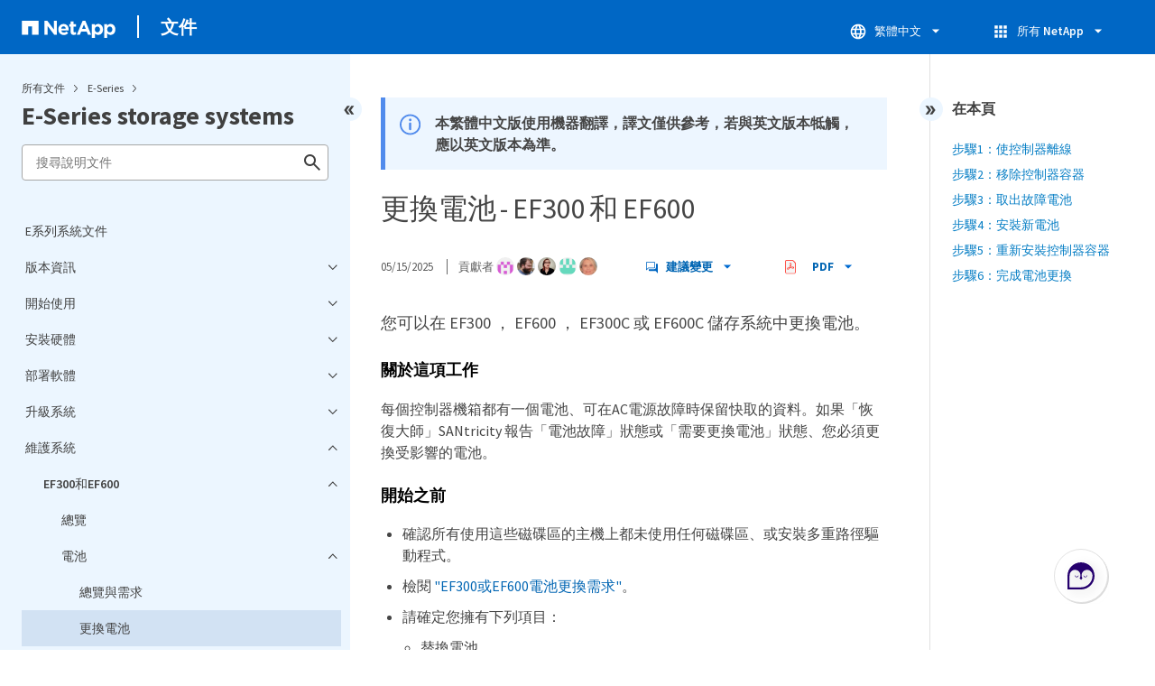

--- FILE ---
content_type: text/html
request_url: https://docs.netapp.com/zh-tw/e-series/maintenance-ef600/batteries-replace-supertask-task.html
body_size: 17398
content:
<!DOCTYPE html>
<html lang="zh-Hant">
  


<head class="at-element-marker">
  

  

  <title>更換電池 - EF300 和 EF600</title>
  <meta charset="utf-8">
  <meta http-equiv="x-ua-compatible" content="ie=edge,chrome=1">
  <meta http-equiv="language" content="en">
  <meta name="viewport" content="width=device-width, initial-scale=1">
  <meta property="og:title" content="更換電池 - EF300 和 EF600" />
	<meta property="og:type" content="website" />
	<meta property="og:url" content="https://docs.netapp.com/zh-tw/e-series/maintenance-ef600/batteries-replace-supertask-task.html" />
	<meta property="og:description" content="更換EF300或EF600陣列中的電池。" />
  <meta property="og:image" content="https://docs.netapp.com/common/2/images/logo-tophat-social.png" />
  <meta property="og:image:alt" content="NetApp Logo" />
  <meta name="format-detection" content="telephone=no">
  <meta http-equiv="Content-Type" content="text/html; charset=utf-8">
  <meta http-equiv="encoding" content="utf-8">
  <meta http-equiv="nss-type" content="Product Documentation" />
  <meta http-equiv="nss-subtype" content="User Guide" /><meta name="description"
    content="更換EF300或EF600陣列中的電池。">
  <meta name="keywords" content=" replace battery, battery fail, EF300C, EF600C, EF300, EF600"><link rel="preload" as="fetch" href='/zh-tw/e-series/sidebar.html'><!-- Icons -->
  <link rel="icon" href="https://docs.netapp.com/common/2/images/favicon.ico" type="image/x-icon">

  <!-- RSS Feed --><!-- CSS Definitions: NetApp CSS should be defined after generic css -->


  <!-- Combined CSS -->
  <link rel="stylesheet" type="text/css" href="https://docs.netapp.com/common/2/css/ie-netappdocs.css">

  
  <link rel="stylesheet" href="https://docs.netapp.com/common/2/css/ie-landing-page.css" type="text/css">
  <link rel="stylesheet" href="https://docs.netapp.com/common/2/css/ie-tabbed-blocks.css" type="text/css">
  <script src="https://cdnjs.cloudflare.com/ajax/libs/jquery/3.7.1/jquery.min.js" integrity="sha384-1H217gwSVyLSIfaLxHbE7dRb3v4mYCKbpQvzx0cegeju1MVsGrX5xXxAvs/HgeFs" crossorigin="anonymous"></script>
  <script src="https://cdnjs.cloudflare.com/ajax/libs/jquery-cookie/1.4.1/jquery.cookie.min.js"></script><script>
    function selectTOCEntry() {
      const activePage = document.getElementById('ie-new-toc').getAttribute('data-active-page');
      if (activePage) {

        const tocElement = document.getElementById('ie-new-toc');

        if (!tocElement) {
          console.error('ie-new-toc not found.');
          return;
        }

        // find li elements
        const listItems = tocElement.getElementsByTagName('li');

        // find the active one
        for (let i = 0; i < listItems.length; i++) {
          const li = listItems[i];
          const dataEntryUrl = li.getAttribute('data-entry-url');

          if (dataEntryUrl && dataEntryUrl.includes(activePage)) {
            // add active class
            li.classList.add('ie-sidebar-selected');
            //console.log('<li> active:', li);
            break; // end loop
          } else {
            //console.log(dataEntryUrl);
          }
        }


      }
    };

    function loadTOC() {
      fetch('/zh-tw/e-series/sidebar.html',
        {
          method: 'GET',
          credentials: 'include',
          mode: 'no-cors',
          headers: {
            'Accept-Encoding': 'gzip'
          }
        })
        .then(response => response.text())
        .then(data => {
          insertTOC(data);
        })
        .catch(error => console.error('Error sidebar:', error));
    }

    function loadTocScript(container) {
      selectTOCEntry()
        const scripts = container.getElementsByTagName('script');
        for (let i = 0; i < scripts.length; i++) {
          const script = document.createElement('script');
          script.text = scripts[i].text;
          document.body.appendChild(script);
        }
        if ($.cookie("sidebarScroll")) {
          $("#ie-new-toc").scrollTop($.cookie("sidebarScroll"));
        }
    }

    function insertTOC(toc) {
      const container = document.getElementById('ie-new-toc');
      if (container) {
        container.innerHTML = toc;
        loadTocScript(container)
      } else {
        const observer = new MutationObserver((mutations, obs) => {
          const container = document.getElementById('ie-new-toc');
          if (container) {
            container.innerHTML = toc;
            loadTocScript(container)
            obs.disconnect(); 
          }
        });

        if (document.body) {
          observer.observe(document.body, {
            childList: true,
            subtree: true
          });
        } else {
          setTimeout(() => {
            insertTOC(toc);
          }, 50)
        }

      }
    }

    loadTOC();
  </script><!-- Canonical url -->
  <link rel="canonical" href="https://docs.netapp.com/zh-tw/e-series/maintenance-ef600/batteries-replace-supertask-task.html" />

  <!-- Top level site integrations -->





<script>
    window.dataLayer = window.dataLayer || [];
    window.sendAnalyticsEvent = function(eventName, data) {
        window.dataLayer.push({
            event: eventName,
            ...data
        });

        // push to adobe data layer if it exists
    };
</script>
<script data-cfasync="false" data-autofocus="off" data-ui-shadow-root="open" data-local-sync="allow-network-observable" data-languages="en,de-DE,es-419,fr-FR,it-IT,ja-JP,ko-KR,pt-PT,pt-BR,zh-CN,zh-HK" src="https://transcend-cdn.com/cm/b2cde372-f099-421d-8158-13483effbe36/airgap.js" defer></script>
    <script type="text/javascript" src="https://assets.adobedtm.com/60287eadf1ee/c284da483c83/launch-e9ff3acac59f.min.js" defer></script>
<script>
    document.addEventListener('DOMContentLoaded', function() {
        (function(w,d,s,l,i){w[l]=w[l]||[];w[l].push({'gtm.start':
        new Date().getTime(),event:'gtm.js'});var f=d.getElementsByTagName(s)[0],
        j=d.createElement(s),dl=l!='dataLayer'?'&l='+l:'';j.async=true;
        j.src='https://www.googletagmanager.com/gtm.js?id='+i+dl+'';f.parentNode.insertBefore(j,f);
        })(window,document,'script','dataLayer','GTM-MD73T9M');
    })
</script>


  
  <script>
    $(document).ready(function () {
      const MASTHEAD_OFFSET = 65;
      const SECTIONS = $("main h2, main h3");
      // PAGE NAV - Init
      if (SECTIONS.length == 0) {
        // remove if there is no elements
        /*
        $("#ie-right-navbar").remove();
        $("#ie-right-navbar-collapse").remove();
        */
      } else {
        $(".page-nav-title").css('display', 'block');
        for (var i = 0; i < SECTIONS.length; i++) {
          var sectionId = $(SECTIONS[i]).attr('id');
          var sectionName = $(SECTIONS[i]).text();
          var subClass = $(SECTIONS[i]).is("h3") ? ' page-nav__sublink' : '';
          $("#page-menu").append('<li class="page-nav-item"><a href="#' + sectionId + '" class="page-nav__link' + subClass + '">' + sectionName + '</a></li>');
        }
      }
    });
  </script>
  

  <!-- Used for Product Family Page Sidebar Visibility --><script src='https://docs.netapp.com/common/2/js/ie-clouddocs.js'></script>
  <script src="https://maxcdn.bootstrapcdn.com/bootstrap/3.3.7/js/bootstrap.min.js"
    integrity="sha384-Tc5IQib027qvyjSMfHjOMaLkfuWVxZxUPnCJA7l2mCWNIpG9mGCD8wGNIcPD7Txa"
    crossorigin="anonymous"></script><script>
    function checkPreviousVersionUrl() {
      const urlParams = new URLSearchParams(window.location.search);

      if (urlParams.has('previous_version_url')) {
        const paramValue = urlParams.get('previous_version_url');

        try {

          const validUrl = new URL(paramValue);

          if (validUrl.hostname === 'docs.netapp.com'  || validUrl.hostname === 'review.docs.netapp.com') {
            return validUrl.href; 
          } else {
            return null;
          }
        } catch (e) {
          return null;
        }
      }

      return null;
    }

    /*
      $(document).ready(function() {
          $("#tg-sb-link").click(function() {
              $("#tg-sb-sidebar").toggle();
              $("#tg-sb-content").toggleClass('col-md-9');
              $("#tg-sb-content").toggleClass('col-md-12');
              $("#tg-sb-icon").toggleClass('fa-toggle-on');
              $("#tg-sb-icon").toggleClass('fa-toggle-off');
          });
      });
      */
  </script>
  <script src='https://docs.netapp.com/common/2/js/custom-dropdown.js'></script>
  <script src='https://docs.netapp.com/common/2/js/FileSaver.min.js'></script>
  <script src='https://docs.netapp.com/common/2/js/jszip-utils.min.js'></script>
  <script src='https://docs.netapp.com/common/2/js/jszip.min.js'></script><script id="pdf_js" src='https://docs.netapp.com/common/2/js/ie-pdf-ux.js' siteBase="/zh-tw/e-series" siteName="e-series.zh-tw" zipLevel="" zipFilename="" pdfStrategy=""></script>
<script>(window.BOOMR_mq=window.BOOMR_mq||[]).push(["addVar",{"rua.upush":"false","rua.cpush":"true","rua.upre":"false","rua.cpre":"false","rua.uprl":"false","rua.cprl":"false","rua.cprf":"false","rua.trans":"SJ-35331ae5-a0d2-47f3-9118-05b09f624660","rua.cook":"false","rua.ims":"false","rua.ufprl":"false","rua.cfprl":"false","rua.isuxp":"false","rua.texp":"norulematch","rua.ceh":"false","rua.ueh":"false","rua.ieh.st":"0"}]);</script>
                              <script>!function(e){var n="https://s.go-mpulse.net/boomerang/";if("False"=="True")e.BOOMR_config=e.BOOMR_config||{},e.BOOMR_config.PageParams=e.BOOMR_config.PageParams||{},e.BOOMR_config.PageParams.pci=!0,n="https://s2.go-mpulse.net/boomerang/";if(window.BOOMR_API_key="PDYGC-W8NUE-QGQDG-XGC2E-V8BMS",function(){function e(){if(!o){var e=document.createElement("script");e.id="boomr-scr-as",e.src=window.BOOMR.url,e.async=!0,i.parentNode.appendChild(e),o=!0}}function t(e){o=!0;var n,t,a,r,d=document,O=window;if(window.BOOMR.snippetMethod=e?"if":"i",t=function(e,n){var t=d.createElement("script");t.id=n||"boomr-if-as",t.src=window.BOOMR.url,BOOMR_lstart=(new Date).getTime(),e=e||d.body,e.appendChild(t)},!window.addEventListener&&window.attachEvent&&navigator.userAgent.match(/MSIE [67]\./))return window.BOOMR.snippetMethod="s",void t(i.parentNode,"boomr-async");a=document.createElement("IFRAME"),a.src="about:blank",a.title="",a.role="presentation",a.loading="eager",r=(a.frameElement||a).style,r.width=0,r.height=0,r.border=0,r.display="none",i.parentNode.appendChild(a);try{O=a.contentWindow,d=O.document.open()}catch(_){n=document.domain,a.src="javascript:var d=document.open();d.domain='"+n+"';void(0);",O=a.contentWindow,d=O.document.open()}if(n)d._boomrl=function(){this.domain=n,t()},d.write("<bo"+"dy onload='document._boomrl();'>");else if(O._boomrl=function(){t()},O.addEventListener)O.addEventListener("load",O._boomrl,!1);else if(O.attachEvent)O.attachEvent("onload",O._boomrl);d.close()}function a(e){window.BOOMR_onload=e&&e.timeStamp||(new Date).getTime()}if(!window.BOOMR||!window.BOOMR.version&&!window.BOOMR.snippetExecuted){window.BOOMR=window.BOOMR||{},window.BOOMR.snippetStart=(new Date).getTime(),window.BOOMR.snippetExecuted=!0,window.BOOMR.snippetVersion=12,window.BOOMR.url=n+"PDYGC-W8NUE-QGQDG-XGC2E-V8BMS";var i=document.currentScript||document.getElementsByTagName("script")[0],o=!1,r=document.createElement("link");if(r.relList&&"function"==typeof r.relList.supports&&r.relList.supports("preload")&&"as"in r)window.BOOMR.snippetMethod="p",r.href=window.BOOMR.url,r.rel="preload",r.as="script",r.addEventListener("load",e),r.addEventListener("error",function(){t(!0)}),setTimeout(function(){if(!o)t(!0)},3e3),BOOMR_lstart=(new Date).getTime(),i.parentNode.appendChild(r);else t(!1);if(window.addEventListener)window.addEventListener("load",a,!1);else if(window.attachEvent)window.attachEvent("onload",a)}}(),"".length>0)if(e&&"performance"in e&&e.performance&&"function"==typeof e.performance.setResourceTimingBufferSize)e.performance.setResourceTimingBufferSize();!function(){if(BOOMR=e.BOOMR||{},BOOMR.plugins=BOOMR.plugins||{},!BOOMR.plugins.AK){var n="true"=="true"?1:0,t="",a="aog4bsix2khxa2lry4wq-f-0e70b6666-clientnsv4-s.akamaihd.net",i="false"=="true"?2:1,o={"ak.v":"39","ak.cp":"1455470","ak.ai":parseInt("903492",10),"ak.ol":"0","ak.cr":8,"ak.ipv":4,"ak.proto":"h2","ak.rid":"480cbc41","ak.r":47358,"ak.a2":n,"ak.m":"dsca","ak.n":"essl","ak.bpcip":"3.141.192.0","ak.cport":51716,"ak.gh":"23.208.24.243","ak.quicv":"","ak.tlsv":"tls1.3","ak.0rtt":"","ak.0rtt.ed":"","ak.csrc":"-","ak.acc":"","ak.t":"1769064237","ak.ak":"hOBiQwZUYzCg5VSAfCLimQ==XPgFX8gtQ1OuRA0N5za+KM5/qgyhCVBIXQ09vj1MDCpwvVUaSbQwy8W7uT4OotkqSWn4MzswMttU0Tgfw8GCA8CYZk5Ji20RMtIcBiC/7aLaTbNUB0yHdv/X7ym8o9KTQrP98zt0UMvU6Pir1FWBimSKE+7O24k8jzJmmmPs4gu6NrQE/4xNOb0zzjvvbYnQD5X0BILs6A7DeIvt8W6B2/ysxZHaGICU3OnsPrnUkp2YzBbtfIPg850M0vd0fa6pOtKWZK1yQ+xUnCHUbM8sYbT/Y40CAcLDVPia6cU8vv+3133zubZKRu0lXWunTAi4t0Sa+a4mh2ACS2T9OHVUwI13Df5dRIFC/DDlB0OE+7boqnNoTfhK4ZKR/0hcZ495TQ6v3s3q3w97I48lJH+qchxtwddq1tPfenq1XQFf4og=","ak.pv":"15","ak.dpoabenc":"","ak.tf":i};if(""!==t)o["ak.ruds"]=t;var r={i:!1,av:function(n){var t="http.initiator";if(n&&(!n[t]||"spa_hard"===n[t]))o["ak.feo"]=void 0!==e.aFeoApplied?1:0,BOOMR.addVar(o)},rv:function(){var e=["ak.bpcip","ak.cport","ak.cr","ak.csrc","ak.gh","ak.ipv","ak.m","ak.n","ak.ol","ak.proto","ak.quicv","ak.tlsv","ak.0rtt","ak.0rtt.ed","ak.r","ak.acc","ak.t","ak.tf"];BOOMR.removeVar(e)}};BOOMR.plugins.AK={akVars:o,akDNSPreFetchDomain:a,init:function(){if(!r.i){var e=BOOMR.subscribe;e("before_beacon",r.av,null,null),e("onbeacon",r.rv,null,null),r.i=!0}return this},is_complete:function(){return!0}}}}()}(window);</script></head>
<body class role="document" data-flavor="">
    <div class="skip-to-main">
      <a href="#main" >Skip to main content</a>
    </div>



<!-- Google Tag Manager (noscript) -->
<noscript><iframe src="https://www.googletagmanager.com/ns.html?id=GTM-MD73T9M"
height="0" width="0" style="display:none;visibility:hidden"></iframe></noscript>
<!-- End Google Tag Manager (noscript) -->

<div id="page" class="">
        <div id="ie-phone-menu" class=""></div>
        <div id="ie-content-wrap" class=""><nav id="ie-new-header" data-proofer-ignore>
    <ul>
        <li id="ie-phone-menu-button">
            <a href="#">
                <image id="" src="https://docs.netapp.com/common/2/images/hamburger.svg" alt="menu" />
            </a>
        </li>

        <li>
            <a href="https://www.netapp.com/tw">
                <image id="ie-header-logo" src="https://docs.netapp.com/common/2/images/netapp_logo.svg" alt="netapp" />
            </a>
        </li>
        <li id="ie-header-docs">
            <a href="https://docs.netapp.com/zh-tw/">文件</a>
        </li>

        <!-- Empty container to push header left with or without lang selector -->
        <li id="empty-container" style="margin-left: auto">
        </li>
        <!-- Start Language Selector --><li id="ie-language-dropdown" data-proofer-ignore></li>
            <!-- End Language Selector -->


        <li id="ie-allnetapp" data-proofer-ignore>
            <div id="allnetapp-dropdown" class="custom-dropdown custom-dropdown-allnetapp">
                <div class="custom-dropdown-select custom-dropdown-select-allnetapp">
                    <img src="https://docs.netapp.com/common/2/images/apps_white_24dp.svg" alt="" class="allnetapp-icon" />
                    <span class="allnetapp-name">所有 NetApp</span>
                    <img src="https://docs.netapp.com/common/2/images/dropdown-arrow.svg" alt="" class="custom-icon chevrondown header invisible" />
                    <img src="https://docs.netapp.com/common/2/images/dropdown-arrow.svg" alt="" class="custom-icon chevronup header" />
                    </button>
                </div>

                <ul class="custom-dropdown-menu allnetapp-dropdown">
                    <li>
                        <a href="https://console.netapp.com/"
                            target="_self"><span translate="no" class="notranslate">NetApp Console</span></a>
                    </li>
                    <li>
                        <a href="https://mysupport.netapp.com/site/"
                            target="_self"><span translate="no" class="notranslate">支援</span></a>
                    </li>
                    <li>
                        <a href="https://kb.netapp.com/"
                            target="_self"><span translate="no" class="notranslate">知識庫</span></a>
                    </li>
                    <li>
                        <a href="https://www.netapp.com/support-and-training/netapp-learning-services/"
                            target="_self"><span translate="no" class="notranslate">訓練</span></a>
                    </li>
                </ul>
            </div>

        </li>

    </ul>
</nav>
<main id="n-main-content" class="n-main-content"><!-- Start Documentation Content -->
<div class="ie-main">
  



<div id="ie-new-sidebar-collapse" style="display: none">
    <img id="sidebar-expand" class="ie-searchbox-icon" src="https://docs.netapp.com/common/2/images/double_arrow.svg" alt="" />
</div>
<div id="ie-new-sidebar">
    <div id="ie-product-identity-lockup">
        <div id="sidebar-collapse" class="">
            <img src="https://docs.netapp.com/common/2/images/double_arrow.svg" alt="" />
        </div>
        <div id="ie-breadcrumb" class="">
  <ul class="ie-breadcrumb">
    <li id="alldocs-breadcrumb" class="">
      <a href="https://docs.netapp.com">所有文件</a>
    </li>

    
    <li class="">
      <a href="https://docs.netapp.com/zh-tw/e-series-family/">
        E-Series
      </a>
    </li>
    
  </ul>
  
  <div class="ie-product-name" >
    <!--<a href="/zh-tw/e-series/">-->
      E-Series storage systems
    <!--</a>-->
  </div>
</div>

            

        
            

<div id="ie-searchbox" class="ie-searchbox-sidebar ">
    <img class="ie-searchbox-icon" src="https://docs.netapp.com/common/2/images/loupe.svg" alt=""/>
    <div id="react-search" 
        data-search-html="/zh-tw/e-series/search.html" 
        data-type="widget"
        data-placeholder="搜尋說明文件"
        data-no-results-found="找不到 <1>{{term}}</1> 的任何結果。 請檢查拼寫或嘗試使用其他術語。"
        data-did-you-mean="搜尋 {suggestion}。"
        data-no-results-found-did-you-mean="找不到 {query} 的結果。您的意思是 {suggestion} 嗎？"
        data-results-found="找到 {hitCount} 個結果"
        data-error-message="目前無法完成您的搜尋。請再試一次，如果問題持續存在，請<1>傳送意見反應給我們</1>。"
        data-error-reset="重設搜尋"
        data-sk-es-pf-indexes="" 
        data-flavor=""
        data-es-auth-web="prod:Tools4Pubs!"
        data-sk-es-url="https://netapp-docs-prod-semantic.es.eastus2.azure.elastic-cloud.com:443/clouddocs-e-series.zh-tw_main-prod"
        data-sk-indexes="clouddocs-e-series.zh-tw_main-prod"
        data-see-all-results="查看所有結果...">
    </div>
</div>

        
    </div>
    <div id="ie-new-toc" data-active-page="/maintenance-ef600/batteries-replace-supertask-task.html">
            <!-- test to include it dynamically -->
        
    </div>
</div>
<script>

    
    let sidebarScrollTopPosition = 0;
    $("#ie-new-toc").on("scroll", function () {
        if (sidebarScrollTopPosition == 0) {
            $.cookie("sidebarScroll", $("#ie-new-toc").scrollTop(), {
                path: "/zh-tw/e-series"
            });
        }

        if ($("#ie-new-toc").scrollTop() > 0) {
            $('#ie-product-identity-lockup').addClass('ie-addShadow');
        } else {
            $('#ie-product-identity-lockup').removeClass('ie-addShadow');
        }
    });

    $(function () {
        if ($.cookie("sidebarScroll")) {
            $("#ie-new-toc").scrollTop($.cookie("sidebarScroll"));
        }
    });

    function setSidebarBottom() {
        const footerGap = PXinViewport($(".n-footer"));
        document.getElementById("ie-new-sidebar").style.bottom = Math.max(0, footerGap) + "px";
    }

    window.onscroll = () => {
        setSidebarBottom();
    };

    $("#sidebar-collapse").click(function (e) {
        const sidebarWidth = $("#ie-new-sidebar").width() - $("#ie-new-sidebar-collapse").width();
        e.preventDefault();
        const width = $(".ie-content-pane").width();
        const marginLeft = parseInt($(".ie-content-pane").css('marginLeft'));

        if ($.cookie("sidebarScroll")) {
            sidebarScrollTopPosition = $.cookie("sidebarScroll");
        }

        $("#ie-new-sidebar").animate({ width: 'toggle' }, 350, function () {
            $("#ie-new-sidebar-collapse").show();
            $("#ie-new-sidebar").removeClass("open")
            $("#ie-new-sidebar").addClass("close")
            $("#ie-new-sidebar").removeAttr("style")
        });
        $(".ie-content-pane").animate({ width: (width + sidebarWidth), marginLeft: (marginLeft - sidebarWidth) }, 350, function () {
            resizeContent()
        })

    });
    $("#sidebar-expand").click(function (e) {
        const sidebarWidth = $("#ie-new-sidebar").width() - $("#ie-new-sidebar-collapse").width();
        e.preventDefault();
        const width = $(".ie-content-pane").width();
        const marginLeft = parseInt($(".ie-content-pane").css('marginLeft'));

        $("#ie-new-sidebar").animate({ width: 'toggle' }, 250, function () {
            $('#ie-new-sidebar').css('display', 'flex');
            $("#ie-new-sidebar-collapse").hide();
            $("#ie-new-sidebar").removeClass("close")
            $("#ie-new-sidebar").addClass("open")
            setSidebarBottom();

            if (sidebarScrollTopPosition != 0) {
                $.cookie("sidebarScroll", sidebarScrollTopPosition, {
                    path: "/zh-tw/e-series"
                })
                $("#ie-new-toc").scrollTop(sidebarScrollTopPosition);
                sidebarScrollTopPosition = 0;
            }
        });
        $(".ie-content-pane").animate({ width: (width - sidebarWidth), 'marginLeft': (marginLeft + sidebarWidth) }, 250, function () {
            resizeContent()
        })
    });
    function resizeContent() {
        const sidebarWidth = $("#ie-new-sidebar").width() - $("#ie-new-sidebar-collapse").width();
        const rightNavbarVisible =  $("#ie-right-navbar").css('display') && $("#ie-right-navbar").css('display') != 'none';
        const sidebarVisible = $("#ie-new-sidebar").css('display') != 'none';
        const rightNavbarWidth = $("#ie-right-navbar").width();
        const rightNavbarCollapseWidth = $("#ie-right-navbar-collapse").width();
        const rightNavbarCollapseVisible = $("#ie-right-navbar-collapse").css('display') && $("#ie-right-navbar-collapse").css('display') != 'none';
        
        if (rightNavbarVisible && sidebarVisible) {
            $(".ie-content-pane").width(`calc(100% - ${sidebarWidth + rightNavbarWidth}px)`)
            $(".ie-content-pane").css('marginLeft', `${sidebarWidth}px`)
        } else if (sidebarVisible) {
            $(".ie-content-pane").css('marginLeft', `${sidebarWidth}px`)
            if (rightNavbarCollapseVisible) {
                $(".ie-content-pane").width(`calc(100% - ${sidebarWidth + rightNavbarCollapseWidth}px)`)
            } else {
                $(".ie-content-pane").width(`calc(100% - ${$("#ie-new-sidebar").width()}px)`)
            }

        } else if (rightNavbarVisible) {
            $(".ie-content-pane").css('marginLeft', `${$("#ie-new-sidebar-collapse").width()}px`)
            $(".ie-content-pane").width(`calc(100% - ${rightNavbarWidth}px)`)
        } else {
            $(".ie-content-pane").css('marginLeft', `${$("#ie-new-sidebar-collapse").width()}px`)
            if (rightNavbarCollapseVisible) {
                $(".ie-content-pane").width(`calc(100% - ${rightNavbarCollapseWidth}px)`);
            } else {
                $(".ie-content-pane").width(`calc(100% - ${$("#ie-new-sidebar-collapse").width()}px) `);
            }
            
        }
    }
    $(window).on("resize load", function () {
        setSidebarBottom();
        resizeContent()
    });
    

</script>

<div class="ie-content-pane ie-component-detail-content ie-component-detail-content--show-code">
    <!-- Begin of page container --><article class="page-content" id="main">
      <!-- include utility.html -->
      








<script>
  function closeVersionNotification() {
    const block = document.getElementById("previous-version-notification");
    block.style.display = "none";
  }
</script>
<div class="ie-info-disclaimer" id="previous-version-notification" style="display: none;">
  <span>
    <div class="ie-info-disclaimer-container">
      <div class="ie-info-disclaimer-icon">
        <img
          src="https://docs.netapp.com/common/2/images/notification-icons.svg"
          class="luci-icon"
          alt=""
        />
      </div>
      <div class="ie-info-disclaimer-content">
        <span>無法提供所要求的文章。該文章不適用於此版本的產品，或相關資訊在此版本的文件中的組織方式不同。您可以搜尋、瀏覽或&nbsp<a id="previous-version-link" href="">返回其他版本</a>.</span><br />
      </div>
      <div style="clear: both; cursor: pointer; " onclick="closeVersionNotification()">
        <img src="https://docs.netapp.com/common/2/images/dismiss.svg" alt="" style="margin-left: 10px;" />
      </div>
    </div>
  </span>
</div>


<div class="ie-info-disclaimer">
    <span>
      <div class="ie-info-disclaimer-container">
        <div class="ie-info-disclaimer-icon">
          <img src="https://docs.netapp.com/common/2/images/notification-icons.svg" class="luci-icon" alt="" />
        </div>
        <div class="ie-info-disclaimer-content">
          <span> 本繁體中文版使用機器翻譯，譯文僅供參考，若與英文版本牴觸，應以英文版本為準。 </span>
        </div>
        <div style="clear:both;"></div>
      </div>
    </span>
  </div><div class="ie-component-detail-heading-wrap">
  <h1 class="ie-component-detail-heading">更換電池 - EF300 和 EF600</h1>
</div>

<div id="ie-byline">
<div class="page-details">
        
            <time datetime="2025-05-15 17:55:37 +0000">05/15/2025</time>
        
    
        <span id="avatars">貢獻者
            <a target="_blank" class="ext-link-indicator" href="https://github.com/netapp-driley"><img  class="avatar avatar-small" alt="netapp-driley" width="20" height="20" src="https://avatars.githubusercontent.com/u/18422994?v=4" style="border-radius: 50%;"/></a>
        
            <a target="_blank" class="ext-link-indicator" href="https://github.com/NetAppZacharyWambold"><img  class="avatar avatar-small" alt="NetAppZacharyWambold" width="20" height="20" src="https://avatars.githubusercontent.com/u/73244192?v=4" style="border-radius: 50%;"/></a>
        
            <a target="_blank" class="ext-link-indicator" href="https://github.com/netapp-echurch"><img  class="avatar avatar-small" alt="netapp-echurch" width="20" height="20" src="https://avatars.githubusercontent.com/u/84341172?v=4" style="border-radius: 50%;"/></a>
        
            <a target="_blank" class="ext-link-indicator" href="https://github.com/netapp-jolieg"><img  class="avatar avatar-small" alt="netapp-jolieg" width="20" height="20" src="https://avatars.githubusercontent.com/u/78750754?v=4" style="border-radius: 50%;"/></a>
        
            <a target="_blank" class="ext-link-indicator" href="https://github.com/netapp-jsnyder"><img  class="avatar avatar-small" alt="netapp-jsnyder" width="20" height="20" src="https://avatars.githubusercontent.com/u/69054128?v=4" style="border-radius: 50%;"/></a>
        
        </span>
    
    
</div>
<div class="page-controls">
    <div id="contribute-dropdown" class="custom-dropdown custom-dropdown-contrib" >
        <div class="custom-dropdown-select custom-dropdown-select-contrib">
        <span class="contrib-name"><img src="https://docs.netapp.com/common/2/images/discuss-sm.svg" alt="" class="github-icon" />建議變更</span>
        <img src="https://docs.netapp.com/common/2/images/dropdown-arrow.svg" alt="" class="custom-icon chevrondown invisible" />
        <img src="https://docs.netapp.com/common/2/images/dropdown-arrow.svg" alt="" class="custom-icon chevronup" />
        </div>
        <ul class="custom-dropdown-menu suggested-changes-dropdown"><li>
                <a target="_blank" href="https://github.com/NetAppDocs/e-series.zh-tw/issues/new?template=new-from-page.yml&page-url=https://docs.netapp.com/zh-tw/e-series/maintenance-ef600/batteries-replace-supertask-task.html&page-title=更換電池 - EF300 和 EF600" class="page-nav-contribute-link" role="button">請求文件變更</a>
            </li><li> 
                <a target="_blank" href="https://github.com/NetAppDocs/e-series/blob/main/maintenance-ef600/batteries-replace-supertask-task.adoc" class="page-nav-contribute-link" role="button">編輯本頁</a>
            </li><li><a target="_blank" href="https://docs.netapp.com/us-en/contribute/" class="page-nav-contribute-link"  >瞭解如何貢獻</a></li>
        </ul>
    </div>
    <div id="pdf-control-container">
        <div class="n-pdf-header">
            <a id="toggleButtonPdf" class="n-pdf-button" type="button">
                <img class="adobe-icon" src="https://docs.netapp.com/common/2/images/pdf-icon.png" alt="" width="16" height="16"/>PDF<img src="https://docs.netapp.com/common/2/images/dropdown-arrow.svg" class="custom-icon" alt="" />
            </a>
        </div>
        <div class="n-pdf-body-container">
            <ul id="toggleContainerPdf" class="n-pdf-body" style="display:none;">
                <li id="fn-entries-pdf" class="pdf-ux-container">
    
    
    
    <a target="_blank" class="pdf-download-link" href="/zh-tw/e-series/pdfs/fullsite-sidebar/E系列系統文件.pdf" >
    <img src="https://docs.netapp.com/common/2/images/pdf-icon.png" alt="" width="16" height="16"/>此文件 PDF 的網站</a>
    <!-- include dynamic-->
</li>
            </ul>
            <div class="zip-pdf-link-container" style="display: none;">   
                <a href="#" id="zipPdf">
                <img src="https://docs.netapp.com/common/2/images/pdf-zip.png" alt="" width="16" height="16"/>
                <pre>個別的 PDF 文件集合</pre>
                </a><div id="zip-link-popup" class="hide">
    <div class="inner-modal">
        <div class="downloading-progress">
            <div class="spinner"></div>
            <h1>Creating your file...</h1>
            <div>This may take a few minutes. Thanks for your patience.</div>
            <button class="cancel-download-btn" type="button">Cancel</button>
        </div>
        <div class="download-complete hide">
            <div class="done-icon">
                <svg xmlns="http://www.w3.org/2000/svg" width="24" height="24" viewBox="0 0 24 24"><path d="M20.285 2l-11.285 11.567-5.286-5.011-3.714 3.716 9 8.728 15-15.285z"/></svg>
            </div>
            <div>Your file is ready</div>
            <button class="cancel-download-btn" type="button">OK</button>
        </div>
    </div>
</div>
<script>
    $(".cancel-download-btn").click(function(){
        $("#zip-link-popup").addClass("hide");
        $("#zip-link-popup .downloading-progress").removeClass("hide");
        $("#zip-link-popup .download-complete").addClass("hide");
    });
</script></div>
        </div>
    </div>        
<script>

$("#toggleButtonPdf").on('click', function(e){ 
    e.stopPropagation();
    $("#toggleContainerPdf").toggle('display');
    $(".n-pdf-body-container .zip-pdf-link-container").toggle('display');
});

//hide is by clicking outside pdfcontainer
$(document).on('click', function (e) {
    if ($('#toggleContainerPdf').is(':visible') && !$('.n-pdf-body-container').is(e.target) && !$('.n-pdf-body-container').has(e.target).length)  {
        
        $("#toggleContainerPdf").toggle('display');
        $(".n-pdf-body-container .zip-pdf-link-container").toggle('display');
        $("#toggleButtonPdf").removeClass("active");
    }
});
</script>
<script>
    function getPdfLocation() {
        const pdfLocation = window.scrollX + document.querySelector('#pdf-control-container').getBoundingClientRect().left
        if (pdfLocation < 450) {
            $(".n-pdf-body-container").addClass("block")
        } else {
            $(".n-pdf-body-container").removeClass("block")
        }
    
    }
    $( window ).on( "resize", function() {
        getPdfLocation()
} );
</script>
<script>
    const pdfButtonWidth =  $(".n-pdf-header").width();
    const pdfMenuWidth = $(".n-pdf-body-container").width();
    $(".n-pdf-body-container").css('margin-left', `calc(${pdfButtonWidth - pdfMenuWidth}px)`);
</script>
</div>

    
</div>




<div class="content-to-index">
<div id="preamble">
<div class="sectionbody">
<div class="paragraph lead">
<p>您可以在 EF300 ， EF600 ， EF300C 或 EF600C 儲存系統中更換電池。</p>
</div>
<div class="paragraph">
<div class="title">關於這項工作</div>
<p>每個控制器機箱都有一個電池、可在AC電源故障時保留快取的資料。如果「恢復大師」SANtricity 報告「電池故障」狀態或「需要更換電池」狀態、您必須更換受影響的電池。</p>
</div>
<div class="ulist">
<div class="title">開始之前</div>
<ul>
<li>
<p>確認所有使用這些磁碟區的主機上都未使用任何磁碟區、或安裝多重路徑驅動程式。</p>
</li>
<li>
<p>檢閱 <a href="batteries-overview-requirements-concept.html">"EF300或EF600電池更換需求"</a>。</p>
</li>
<li>
<p>請確定您擁有下列項目：</p>
<div class="ulist">
<ul>
<li>
<p>替換電池。</p>
</li>
<li>
<p>一種或多種防靜電預防措施。</p>
</li>
<li>
<p>無靜電工作區。</p>
</li>
<li>
<p>用於識別連接至控制器容器的每條纜線的標籤。</p>
</li>
<li>
<p>管理站、具備瀏覽器、可存取SANtricity 控制器的《系統管理程式》。（若要開啟System Manager介面、請將瀏覽器指向控制器的網域名稱或IP位址。）</p>
</li>
</ul>
</div>
</li>
</ul>
</div>
</div>
</div>
<div class="sect1">
<h2 id="步驟1使控制器離線">步驟1：使控制器離線</h2>
<div class="sectionbody">
<div class="paragraph">
<p>備份資料並將受影響的控制器置於離線狀態。</p>
</div>
<div class="olist arabic">
<div class="title">步驟</div>
<ol class="arabic">
<li>
<p>從「還原系統管理程式」檢閱Recovery Guru中的詳細資料、確認電池有問題、並確保不需要先處理其他項目。SANtricity</p>
</li>
<li>
<p>從Recovery Guru的「Details（詳細資料）」區域中、判斷要更換的電池。</p>
</li>
<li>
<p>使用SANtricity NetApp System Manager備份儲存陣列的組態資料庫。</p>
<div class="paragraph">
<p>如果移除控制器時發生問題、您可以使用儲存的檔案來還原組態。系統會儲存RAID組態資料庫的目前狀態、其中包含控制器上磁碟區群組和磁碟集區的所有資料。</p>
</div>
<div class="ulist">
<ul>
<li>
<p>從系統管理員：</p>
<div class="olist lowerroman">
<ol class="lowerroman" type="i">
<li>
<p>選取功能表：Support（支援）[Support Center（支援中心）&gt; Diagnostics（診斷）]。</p>
</li>
<li>
<p>選擇*收集組態資料*。</p>
</li>
<li>
<p>按一下「* Collect*」。</p>
<div class="paragraph">
<p>檔案會以*組態Data-&lt;arrayName&gt;-&lt;DateTimer&gt;.7z*的名稱儲存在瀏覽器的「下載」資料夾中。</p>
</div>
</li>
</ol>
</div>
</li>
</ul>
</div>
</li>
<li>
<p>如果控制器尚未離線、請使用SANtricity 「系統管理程式」將其離線。</p>
<div class="olist loweralpha">
<ol class="loweralpha" type="a">
<li>
<p>選取*硬體*。</p>
</li>
<li>
<p>如果圖形顯示磁碟機、請選取*顯示磁碟櫃背面*以顯示控制器。</p>
</li>
<li>
<p>選取您要離線的控制器。</p>
</li>
<li>
<p>從內容功能表中選取*離線*、然後確認您要執行此作業。</p>
<div class="admonitionblock note">
<table>
<tr>
<td class="icon">
<img src="https://docs.netapp.com/common/2/images/note.svg" alt="註">
</td>
<td class="content">
如果您使用SANtricity 嘗試離線的控制器來存取「無法使用」功能、SANtricity 就會顯示「無法使用」訊息。選擇*連線至替代網路連線*、即可使用SANtricity 其他控制器自動存取《系統管理程式》。
</td>
</tr>
</table>
</div>
</li>
</ol>
</div>
</li>
<li>
<p>等候SANtricity 「更新」功能將控制器狀態更新為「離線」。</p>
<div class="admonitionblock note">
<table>
<tr>
<td class="icon">
<img src="https://docs.netapp.com/common/2/images/note.svg" alt="註">
</td>
<td class="content">
在更新狀態之前、請勿開始任何其他作業。
</td>
</tr>
</table>
</div>
</li>
<li>
<p>從Recovery Guru選取* Recheck*、然後確認「Details（詳細資料）」區域中的「OK to remove（確定要移除）」欄位顯示「Yes（是）」、表示移除此元件是安全的。</p>
</li>
</ol>
</div>
</div>
</div>
<div class="sect1">
<h2 id="步驟2移除控制器容器">步驟2：移除控制器容器</h2>
<div class="sectionbody">
<div class="paragraph">
<p>以新的電池更換故障電池。</p>
</div>
<div class="olist arabic">
<div class="title">步驟</div>
<ol class="arabic">
<li>
<p>放置於防靜電腕帶上或採取其他防靜電預防措施。</p>
</li>
<li>
<p>標示連接至控制器容器的每條纜線。</p>
</li>
<li>
<p>從控制器容器拔下所有纜線。</p>
<div class="admonitionblock caution">
<table>
<tr>
<td class="icon">
<img src="https://docs.netapp.com/common/2/images/caution.svg" alt="警告">
</td>
<td class="content">
為避免效能降低、請勿扭轉、摺疊、夾緊或踏上纜線。
</td>
</tr>
</table>
</div>
</li>
<li>
<p>確認控制器背面的快取作用中LED已關閉。</p>
</li>
<li>
<p>擠壓控制器兩側的握把、然後向後拉、直到它從機櫃中釋放為止。</p>
<div class="imageblock">
<div class="content">
<img src="../media/remove_controller_5.png" alt="擠壓把手以移除控制器">
</div>
</div>
</li>
<li>
<p>使用兩隻手和握把、將控制器外殼滑出機櫃。當控制器正面脫離機箱時、請用兩隻手將其完全拉出。</p>
<div class="admonitionblock caution">
<table>
<tr>
<td class="icon">
<img src="https://docs.netapp.com/common/2/images/caution.svg" alt="警告">
</td>
<td class="content">
請務必用兩隻手支撐控制器容器的重量。
</td>
</tr>
</table>
</div>
<div class="imageblock">
<div class="content">
<img src="../media/remove_controller_6.png" alt="取下控制器時，請用雙手支撐控制器的重量">
</div>
</div>
</li>
<li>
<p>將控制器容器放在無靜電的平面上。</p>
</li>
</ol>
</div>
</div>
</div>
<div class="sect1">
<h2 id="步驟3取出故障電池">步驟3：取出故障電池</h2>
<div class="sectionbody">
<div class="paragraph">
<p>將故障電池從控制器中取出。</p>
</div>
<div class="olist arabic">
<div class="title">步驟</div>
<ol class="arabic">
<li>
<p>打開單一指旋螺絲並打開機蓋、以取下控制器機箱的機箱蓋。</p>
</li>
<li>
<p>確認控制器內部的綠色LED燈已關閉。</p>
<div class="paragraph">
<p>如果此綠色LED亮起、表示控制器仍在使用電池電力。您必須等到LED熄滅後、才能移除任何元件。</p>
</div>
</li>
<li>
<p>找到控制器側邊的「Press」（按下）索引標籤。</p>
</li>
<li>
<p>按下彈片並擠壓電池外殼、以解開電池。</p>
<div class="imageblock">
<div class="content">
<img src="../media/batt_3.png" alt="&quot; 按下彈片以解除電池鎖定">
</div>
</div>
</li>
<li>
<p>輕壓裝有電池線路的連接器。將電池從主機板上拔下。</p>
<div class="imageblock">
<div class="content">
<img src="../media/batt_2.png" alt="取下電池線路的連接器外殼">
</div>
</div>
</li>
<li>
<p>將電池從控制器中取出、然後放在無靜電的平面上。</p>
<div class="imageblock">
<div class="content">
<img src="../media/batt_4.png" alt="將電池從控制器中取出">
</div>
</div>
</li>
<li>
<p>請依照您所在位置的適當程序來回收或棄置故障電池。</p>
<div class="admonitionblock caution">
<table>
<tr>
<td class="icon">
<img src="https://docs.netapp.com/common/2/images/caution.svg" alt="警告">
</td>
<td class="content">
為符合國際空運協會（IATA）規定、除非已安裝在控制器機櫃內、否則請勿以空運方式運送一顆電池。
</td>
</tr>
</table>
</div>
</li>
</ol>
</div>
</div>
</div>
<div class="sect1">
<h2 id="步驟4安裝新電池">步驟4：安裝新電池</h2>
<div class="sectionbody">
<div class="paragraph">
<p>從控制器容器中取出故障電池後、請依照此步驟安裝新電池。</p>
</div>
<div class="olist arabic">
<div class="title">步驟</div>
<ol class="arabic">
<li>
<p>打開新電池的包裝、將其放在無靜電的平面上。</p>
<div class="admonitionblock note">
<table>
<tr>
<td class="icon">
<img src="https://docs.netapp.com/common/2/images/note.svg" alt="註">
</td>
<td class="content">
為符合IATA安全法規、更換電池的充電狀態（SoC）為30%以下。當您重新接上電源時、請記住、在更換電池充滿電且完成初始記憶週期之前、寫入快取不會恢復。
</td>
</tr>
</table>
</div>
</li>
<li>
<p>將電池裝入控制器、方法是將電池外殼與控制器側邊的金屬栓鎖對齊。</p>
<div class="imageblock">
<div class="content">
<img src="../media/batt_5.png" alt="插入電池">
</div>
</div>
<div class="paragraph">
<p>電池卡入定位。</p>
</div>
</li>
<li>
<p>將電池連接器插回主機板。</p>
</li>
</ol>
</div>
</div>
</div>
<div class="sect1">
<h2 id="步驟5重新安裝控制器容器">步驟5：重新安裝控制器容器</h2>
<div class="sectionbody">
<div class="paragraph">
<p>將控制器重新安裝到控制器機櫃中。</p>
</div>
<div class="olist arabic">
<div class="title">步驟</div>
<ol class="arabic">
<li>
<p>放下控制器外殼上的護蓋、然後固定指旋螺絲。</p>
</li>
<li>
<p>在擠壓控制器的握把時、將控制器外殼全部滑入控制器機櫃。</p>
<div class="admonitionblock note">
<table>
<tr>
<td class="icon">
<img src="https://docs.netapp.com/common/2/images/note.svg" alt="註">
</td>
<td class="content">
正確安裝到機櫃時、控制器會發出喀聲。
</td>
</tr>
</table>
</div>
<div class="imageblock">
<div class="content">
<img src="../media/remove_controller_7.png" alt="將控制器安裝到機櫃中">
</div>
</div>
</li>
</ol>
</div>
</div>
</div>
<div class="sect1">
<h2 id="步驟6完成電池更換">步驟6：完成電池更換</h2>
<div class="sectionbody">
<div class="paragraph">
<p>將控制器置於線上、收集支援資料並恢復作業。</p>
</div>
<div class="olist arabic">
<div class="title">步驟</div>
<ol class="arabic">
<li>
<p>將控制器置於線上。</p>
<div class="olist loweralpha">
<ol class="loweralpha" type="a">
<li>
<p>在System Manager中、瀏覽至「Hardware（硬體）」頁面。</p>
</li>
<li>
<p>選擇*顯示控制器背面*。</p>
</li>
<li>
<p>選取裝有更換電池的控制器。</p>
</li>
<li>
<p>從下拉式清單中選取*線上放置*。</p>
</li>
</ol>
</div>
</li>
<li>
<p>控制器開機時、請檢查控制器LED。</p>
<div class="paragraph">
<p>重新建立與其他控制器的通訊時：</p>
</div>
<div class="ulist">
<ul>
<li>
<p>黃色警示LED會持續亮起。</p>
</li>
<li>
<p>主機連結LED可能會亮起、閃爍或關閉、視主機介面而定。</p>
</li>
</ul>
</div>
</li>
<li>
<p>當控制器重新連線時、請確認其狀態為最佳、並檢查控制器機櫃的注意LED。</p>
<div class="paragraph">
<p>如果狀態不是最佳、或是有任何警示LED亮起、請確認所有纜線都已正確安裝、且控制器機箱已正確安裝。如有必要、請移除並重新安裝控制器容器。</p>
</div>
<div class="admonitionblock note">
<table>
<tr>
<td class="icon">
<img src="https://docs.netapp.com/common/2/images/note.svg" alt="註">
</td>
<td class="content">
如果您無法解決問題、請聯絡技術支援部門。
</td>
</tr>
</table>
</div>
</li>
<li>
<p>按一下功能表：Support[升級中心]以確保SANtricity 安裝最新版本的作業系統。</p>
<div class="paragraph">
<p>視需要安裝最新版本。</p>
</div>
</li>
<li>
<p>確認所有磁碟區都已歸還給偏好的擁有者。</p>
<div class="olist loweralpha">
<ol class="loweralpha" type="a">
<li>
<p>選取功能表：Storage[磁碟區]。從「<strong>所有磁碟區</strong>」頁面、確認磁碟區已散佈至偏好的擁有者。選取功能表：More（更多）[變更擁有者]以檢視Volume擁有者。</p>
</li>
<li>
<p>如果所有磁碟區均為慣用擁有者、請繼續執行步驟6。</p>
</li>
<li>
<p>如果未傳回任何磁碟區、則必須手動傳回磁碟區。移至功能表：更多[重新分配磁碟區]。</p>
</li>
<li>
<p>如果在自動發佈或手動發佈之後、只有部分磁碟區傳回給偏好的擁有者、您必須檢查Recovery Guru是否有主機連線問題。</p>
</li>
<li>
<p>如果沒有Recovery Guru存在、或遵循Recovery Guru步驟、磁碟區仍不會歸還給偏好的擁有者、請聯絡支援部門。</p>
</li>
</ol>
</div>
</li>
<li>
<p>使用SANtricity NetApp System Manager收集儲存陣列的支援資料。</p>
<div class="olist loweralpha">
<ol class="loweralpha" type="a">
<li>
<p>選取功能表：Support（支援）[Support Center（支援中心）&gt; Diagnostics（診斷）]。</p>
</li>
<li>
<p>選擇*收集支援資料*。</p>
</li>
<li>
<p>按一下「* Collect*」。</p>
<div class="paragraph">
<p>檔案會以* support-data.7z*的名稱儲存在瀏覽器的「下載」資料夾中。</p>
</div>
</li>
</ol>
</div>
</li>
</ol>
</div>
<div class="paragraph">
<div class="title">接下來呢？</div>
<p>電池更換完成。您可以恢復正常作業。</p>
</div>
</div>
</div>
</div>




    </article>
    <!-- Page Container -->
  </div>

  
  <!-- Start Page Toolbar -->
<div id="ie-right-navbar-collapse" class="close">
  <img id="navbar-expand" class="ie-searchbox-icon" src="https://docs.netapp.com/common/2/images/double_arrow.svg" alt="" />
</div>
<div id="ie-right-navbar" class="open">
  <div id="right-navbar-collapse">
    <img src="https://docs.netapp.com/common/2/images/double_arrow.svg" alt="" />
  </div>
  <div class="page-nav-container">
    <nav class="page-nav-fixed">
      <div class="page-nav-title">在本頁</div>
      <div class="page-nav-links">
        <ul class="page-nav-inner" id="page-menu"></ul>
      </div>
    </nav>
  </div>
</div>


<script>
  resizeContent();
  function setRightBarHeight() {
    var h = 0;

    // header 1
    h += PXinViewport($('.n-footer'));
    h += PXinViewport($('#ie-new-header'));

    if ($('#ie-right-navbar').length) {
      $('#ie-right-navbar').css({ height: `calc(100vh - ${h}px)` });
    }
    if ($('.page-nav-links').length) {
      h += 98;
      $('.page-nav-links').css({ height: `calc(100vh - ${h}px)` });
    }
  }

  $(document).ready(function () {
    // PAGE NAV - Click
    const MASTHEAD_OFFSET = 65;
    const SECTIONS = $("main h2, main h3");
    let calculateActiveSection = false;
    setTimeout(() => {
      calculateActiveSection = true;
    }, 100)

    $(".page-nav__link").click(function (event) {
      calculateActiveSection = false;
      $(".page-nav__link").removeClass('page-nav__link--active');
      var target = $(event.target);
      target.addClass('page-nav__link--active');
      location.hash = event.target.hash;
      setTimeout(() => {
        calculateActiveSection = true;
      }, 100)

    });

    // PAGE NAV - Scroll
    $(window).on('resize scroll', function () {
      if (calculateActiveSection) {
        var activeSection = getActiveSection(SECTIONS, MASTHEAD_OFFSET);
        if (activeSection) {
          var activeHref = $(activeSection).attr('id');
          $(".page-nav__link").removeClass('page-nav__link--active');
          $("#page-menu a[href=\\#" + activeHref + "]").addClass('page-nav__link--active');
          if (location.hash != "#" + activeHref) {
            if (history.replaceState) {
              history.replaceState(null, null, "#" + activeHref);
            }
          }
        }
      }
    });

    $(".n-pdf-button").click(function () {
      $(this).toggleClass("active");
    });

    $.fn.isVisibleAndInViewport = function () {
      var elementTop = $(this).offset().top;
      var elementBottom = elementTop + $(this).outerHeight();

      var viewportTop = $(window).scrollTop();
      var viewportBottom = viewportTop + $(window).height();

      return elementBottom > viewportTop && elementTop < viewportBottom && $(this).is(":visible");
    };


    $(window).on('resize scroll', function () {
      setRightBarHeight();
    });

    $(window).trigger('resize');


  });

  $("#right-navbar-collapse").click(function (e) {
    const rightNavbarWidth = $("#ie-right-navbar").width() - $("#ie-right-navbar-collapse").width();
    e.preventDefault();
    const width = $(".ie-content-pane").width();

    $("#ie-right-navbar").animate({ width: 'toggle' }, 350, function () {
      $("#ie-right-navbar-collapse").removeClass("close")
      $("#ie-right-navbar-collapse").addClass("open")
      $("#ie-right-navbar").removeClass("open")
      $("#ie-right-navbar").addClass("close")
    });
    $(".ie-content-pane").animate({ width: (width + rightNavbarWidth) }, 350, function () {
      resizeContent()
      setSidebarBottom();
    })

  });
  $("#navbar-expand").click(function (e) {
    const rightNavbarWidth = $("#ie-right-navbar").width() - $("#ie-right-navbar-collapse").width();
    e.preventDefault();
    const width = $(".ie-content-pane").width();
    $("#ie-right-navbar").animate({ width: 'toggle' }, 250, function () {
      $("#ie-right-navbar-collapse").removeClass("open")
      $("#ie-right-navbar-collapse").addClass("close")
      $("#ie-right-navbar").removeClass("close")
      $("#ie-right-navbar").addClass("open")
      setRightBarHeight();
      setSidebarBottom();
    });
    $(".ie-content-pane").animate({ width: (width - rightNavbarWidth) }, 250, function () {
      resizeContent()
    })
  });

  function navbarResize() {
    const rightNavbarResized = $("#ie-right-navbar-collapse").hasClass('resized');
    if (window.innerWidth < 1024) {
      $("#ie-right-navbar").removeClass("open")
      $("#ie-right-navbar").addClass("close")
      $("#ie-right-navbar").removeAttr("style")
      $("#ie-right-navbar-collapse").removeClass("close")
      $("#ie-right-navbar-collapse").addClass("open")
      $("#ie-right-navbar-collapse").addClass("resized")
    } else {
      if (rightNavbarResized) {
        $('#ie-right-navbar').removeClass('close');
        $('#ie-right-navbar').addClass('open');
        $("#ie-right-navbar-collapse").removeClass("resized")
        $("#ie-right-navbar-collapse").removeClass("open")
        $("#ie-right-navbar-collapse").addClass("close")
      }
    }
    resizeContent()
  }
  navbarResize();
  $(window).on('resize load', function () {
    navbarResize()
  });

  function getActiveSection(sections, offset) {
    var scrollPosition = $(window).scrollTop() + offset + 5;
    var activeSection;
    for (var i = 0; i < sections.length; i++) {
      var el = $(sections[i]);
      var activePosition = el.offset().top;
      if (activePosition > scrollPosition) {
        break;
      }

      activeSection = sections[i];
    }

    return activeSection;
  }

  $("a[href*=\\#]:not([href=\\#])").click(function () {
    setTimeout(() => {
      $(window).trigger('scroll');
    }, 105)
  })

  const hashOnLoad = location.href.split("#")[1];
  setTimeout(function () {
    if (hashOnLoad) {
      $(".page-nav__link").removeClass('page-nav__link--active');
      $("#page-menu a[href=#" + hashOnLoad + "]").addClass('page-nav__link--active');
    }
  }, 100)

</script>


  <div style="clear: both"></div><!-- Main needs to have height --></div>

          </main>
          <div id="chat"></div>
          <footer id="footer" class="n-footer" data-proofer-ignore>
  <div class="n-footer__bottom">
    <div class="n-container">
        <div class="n-footer__left">
          <li class="n-footer__copyright-link">
                    <a id= "footerCopyright" href="https://www.netapp.com/company/legal/copyright/"></a>
          </li>
        </div>
        <div class="n-footer__center">
          <ul class="n-footer__copyright-list">
            <li class="n-footer__copyright-link">
              <a href="https://www.netapp.com/company/legal/terms-of-use/">使用條款</a>
            </li>
            <li class="n-footer__copyright-link">
              <a href="https://www.netapp.com/company/legal/privacy-policy/">隱私權政策</a>
            </li>
            <li class="n-footer__copyright-link">
              <a href="https://www.netapp.com/company/legal/cookie-policy/">Cookie 政策</a>
            </li>
            <li class="n-footer__copyright-link">
              <a id="cookieSettings">Cookie 設定</a>
            </li>
          </ul>
       </div>
        <div class="n-footer__right">
              <li class="n-footer__copyright-link">
                <a target="_self" href="javascript:netapp_mailto()">傳送有關本網頁的意見反應</a>
              </li>
        </div>
     </div>
  </div>
   <!-- Append footer attributes for cookie consent -->
   <script type="text/javascript" src='https://docs.netapp.com/common/2/js/cookie-settings.js'></script>
  <!-- Append footer copytright text -->
   <script type="text/javascript" src='https://docs.netapp.com/common/2/js/copyright.js'></script>
</footer>

        </div><!-- Elasticsearch JS -->
        <script type="text/javascript" src='https://docs.netapp.com/common/2/js/bundle.js'></script><!-- Syntax Highlighting -->
      <script type="text/javascript" src='https://docs.netapp.com/common/2/js/prism.js'></script>
      <script type="text/javascript" src='https://docs.netapp.com/common/2/js/prism-curl.js'></script>
    </div>
    <script>
      document.body.offsetWidth=1903;
      cookieLaw = {}
      cookieLaw.euCountry = "US";
      cookieLaw.invoke = function(){return false;}
    </script>
    <script id="tabbed_js" src='https://docs.netapp.com/common/2/js/ie-tabbed-blocks.js' siteBase="https://docs.netapp.com/common/2"></script>
    <script src='https://docs.netapp.com/common/2/js/ie-sidebar.js'></script>
    <!-- Condition below is so we dev can use assets for Docbot -->
      <script src='https://docs.netapp.com/common/chat/netapp-components-chat.umd.js' data-proofer-ignore></script><script defer>

        var maximize = false;

        var chatbotDataKey = 'chatbotData';

        window.NetAppComponentsChat.createChatFABById('chat', maximize, '/zh-tw/e-series/chatbot.html', chatbotDataKey, 'zh-tw');
      </script>

      <script>
        document.addEventListener('DOMContentLoaded', function () {
          
            

            fetch('/zh-tw/e-series/pdf-entries.html')
            .then(response => response.text())
            .then(data => {
              const sidebarContainer = document.getElementById('fn-entries-pdf');
              if (!sidebarContainer) {
                console.error('pdf is not enabled on search page.');
                return;
              }
              sidebarContainer.insertAdjacentHTML('beforeend', data);
              const activePage = document.getElementById('ie-new-toc').getAttribute('data-active-page');
              $('#fn-entries-pdf').find(`[data-pdf-leaf="${activePage}"]`).addClass('active');
              $("#toggleContainerPdf li.active:last-child").parents('ul.subfolders').toggle('display');              
              $("#toggleContainerPdf li.pdf-ux-container").not(".active").removeClass("pdf-ux-container");
              
            })
            .catch(error => console.error('Error loading pdf-entries:', error));
            
            
        });
      </script>
      <!-- Dynamic sidebar script tag and js --><script>
  document.addEventListener('DOMContentLoaded', function () {fetch('https://docs.netapp.com/common/2/lang-dropdown.html')
          .then(response => response.text())
          .then(data => {
            const langDropdown = document.getElementById('ie-language-dropdown');
            langDropdown.insertAdjacentHTML('beforeend', data);
            updateLangLabels();let activePage = "";
              const pageUrl = window.location.href.split("/");pageUrl.splice(0, 4);
                 activePage = "/" + pageUrl.join("/");if (activePage) {
                  $('#language-dropdown a').attr('href',function(i,str) {
                      return str + activePage;
                  }
                )
              };
              if (!activePage) {
                console.error('active page not found.');
                return;
              }activateLangDd();

            //update the lang hrefs to match params on hover
            const langList = document.getElementById('language-dropdown');
            const anchorElements = langList.querySelectorAll('a');
            
            langList.addEventListener('mouseenter', function() {
                const langRegex = /\/[a-z]{2}-[a-z]{2}\//
                const anchorRegex = /#.*$/
                anchorElements.forEach(function(link, index) {
            	    if (link.href.split('.html')[1] !== window.location.search && (window.location.href !== "https://docs.netapp.com/" && window.location.href !== "https://docs.netapp.com/search.html?")) {
            		    const langCode = "/" + link.href.split('/')[3] + "/"
                    if (langRegex.test(window.location.href)) {
                      link.href = window.location.href.replace(langRegex, langCode).replace(anchorRegex,'');
                    } else {
                      link.href = window.location.origin + "/" + langCode.replaceAll("/","") + window.location.pathname.replace(langRegex, "") + window.location.search;
                    }
            	    }
                });
            });
            
          })
          .catch(error => console.error('Error loading lang dropdown:', error));});

  function activateLangDd() {
    $('.custom-dropdown-lang').click(function () {
    $(this).attr('tabindex', 1).focus();
    $(this).toggleClass('active');
    if ($(this).hasClass('active')) {
      $(this).find('.custom-dropdown-menu').slideDown(300);
    } else {
      $(this).find('.custom-dropdown-menu').delay(100).slideUp(300);
    }
    $(this).find('.chevrondown').toggleClass('invisible');
    $(this).find('.chevronup').toggleClass('invisible');
  });
  $('.custom-dropdown-lang').focusout(function () {
    $(this).removeClass('active');
    $(this).find('.custom-dropdown-menu').delay(100).slideUp(300);
    $(this).find('.chevrondown').addClass('invisible');
    $(this).find('.chevronup').removeClass('invisible');
  });

  $('#language-dropdown .custom-dropdown-menu li').click(function () {
    var link = $(this).find('a').attr("href");
    var target = $(this).find('a').attr("target");
    var win = window.open(link, target);
    if (win) {
      win.focus();
    }
  });
  }

  function updateLangLabels() {
    var activeLang = window.location.href.split('/')[3];
    var langRegex = /[a-z]{2}-[a-z]{2}/;
    switch (activeLang) {
      case 'de-de':
          label = "Deutsch";
          break;
      case 'es-es':
          label = "Español";
          break;
      case 'fr-fr':
          label = "Français";
          break;
      case 'it-it':
          label = "Italiano";
          break;
      case 'ja-jp':
          label = "日本語";
          break;
      case 'ko-kr':
          label = "한국어";
          break;
      case 'pt-br':
          label = "Português";
          break;
      case 'us-en':
          label = "English";
          break;
      case 'zh-cn':
          label = "简体中文";
          break;
      case 'zh-tw':
          label = "繁體中文";
          break;
      default:
          label = "English";
          break;    
    }
    var langName = document.getElementById('lang-name');
    langName.textContent = label;
    let activeListValue = ""
    if (langRegex.test(activeLang)) {
      activeListValue = document.getElementById(`ddlang-${activeLang}`);
    } else {
      activeListValue = document.getElementById("ddlang-us-en");
    };
    if (activeListValue) {
      activeListValue.classList.add("active-lang");
    };
  }

</script>
<script>
        const validUrl = checkPreviousVersionUrl();
        const block = document.getElementById("previous-version-notification");
        const link = document.getElementById("previous-version-link");

        if (block) {
          if (validUrl) {
            block.style.display = "block";
            link.href = validUrl;
          } else {
            block.style.display = "none";
          }
        }

      </script>  

      <!-- Transcend cookie settings -->
      <script src='https://docs.netapp.com/common/2/js/cookie-consent.js'></script>
  </body>

</html>


--- FILE ---
content_type: text/html
request_url: https://docs.netapp.com/zh-tw/e-series/sidebar.html
body_size: 12713
content:
<script>
  let sidebarAccordion = true;

  /* specific css rules for Mac */
  if(navigator.platform.match('Mac') !== null) {
    document.body.setAttribute('class', 'OSX');
  }

</script>

<div id="ie-sidebar-container">
  <ul id="ie-sidebar-list" >


<li 
      data-pdf-exists="true" 
      data-pdf-filename="E系列系統文件"
      data-li-level="1#" 
      class="  "
      dale-page-url="/sidebar.html" 
      data-entry-url="/index.html" 
    ><a class="ie-sidebar-menuitem-1 " href="/zh-tw/e-series/index.html">
        E系列系統文件
      </a></li><li 
      data-pdf-exists="true" 
      data-pdf-filename="版本資訊"
      data-li-level="1" 
      class=" sidebar-folder   "
      dale-page-url="/sidebar.html" 
      data-entry-url="" 
    ><a class="ie-sidebar-menuitem-1  ie-sidebar-button " href="#">
        <img class="ie-sidebar-icon ie-sidebar-button open" src="https://docs.netapp.com/common/2/images/link_expand.svg" alt="" />
        <img class="ie-sidebar-icon ie-sidebar-button close" src="https://docs.netapp.com/common/2/images/link_collapse.svg" alt="" />
        <!--<div class="" style="display: inline;"> 版本資訊</div>-->
         版本資訊
      </a>
      <ul class="">
        


<li 
      data-pdf-exists="true" 
      data-pdf-filename="新增功能"
      data-li-level="2#" 
      class="  "
      dale-page-url="/sidebar.html" 
      data-entry-url="/whats-new.html" 
    ><a class="ie-sidebar-menuitem-2 " href="/zh-tw/e-series/whats-new.html">
        新增功能
      </a></li><li 
      data-pdf-exists="true" 
      data-pdf-filename="版本資訊"
      data-li-level="2#" 
      class="  "
      dale-page-url="/sidebar.html" 
      data-entry-url="/known-issues.html" 
    ><a class="ie-sidebar-menuitem-2 " href="/zh-tw/e-series/known-issues.html">
        版本資訊
      </a></li></ul></li><li 
      data-pdf-exists="true" 
      data-pdf-filename="開始使用"
      data-li-level="1" 
      class=" sidebar-folder   "
      dale-page-url="/sidebar.html" 
      data-entry-url="" 
    ><a class="ie-sidebar-menuitem-1  ie-sidebar-button " href="#">
        <img class="ie-sidebar-icon ie-sidebar-button open" src="https://docs.netapp.com/common/2/images/link_expand.svg" alt="" />
        <img class="ie-sidebar-icon ie-sidebar-button close" src="https://docs.netapp.com/common/2/images/link_collapse.svg" alt="" />
        <!--<div class="" style="display: inline;"> 開始使用</div>-->
         開始使用
      </a>
      <ul class="">
        


<li 
      data-pdf-exists="true" 
      data-pdf-filename="本網站內容"
      data-li-level="2#" 
      class="  "
      dale-page-url="/sidebar.html" 
      data-entry-url="/getting-started/index.html" 
    ><a class="ie-sidebar-menuitem-2 " href="/zh-tw/e-series/getting-started/index.html">
        本網站內容
      </a></li><li 
      data-pdf-exists="true" 
      data-pdf-filename="深入瞭解E系列系統"
      data-li-level="2" 
      class=" sidebar-folder   "
      dale-page-url="/sidebar.html" 
      data-entry-url="" 
    ><a class="ie-sidebar-menuitem-2  ie-sidebar-button " href="#">
        <img class="ie-sidebar-icon ie-sidebar-button open" src="https://docs.netapp.com/common/2/images/link_expand.svg" alt="" />
        <img class="ie-sidebar-icon ie-sidebar-button close" src="https://docs.netapp.com/common/2/images/link_collapse.svg" alt="" />
        <!--<div class="" style="display: inline;"> 深入瞭解E系列系統</div>-->
         深入瞭解E系列系統
      </a>
      <ul class="">
        


<li 
      data-pdf-exists="true" 
      data-pdf-filename="E系列術語"
      data-li-level="3#" 
      class="  "
      dale-page-url="/sidebar.html" 
      data-entry-url="/getting-started/learn-terms-concept.html" 
    ><a class="ie-sidebar-menuitem-3 " href="/zh-tw/e-series/getting-started/learn-terms-concept.html">
        E系列術語
      </a></li><li 
      data-pdf-exists="true" 
      data-pdf-filename="E系列硬體總覽"
      data-li-level="3#" 
      class="  "
      dale-page-url="/sidebar.html" 
      data-entry-url="/getting-started/learn-hardware-concept.html" 
    ><a class="ie-sidebar-menuitem-3 " href="/zh-tw/e-series/getting-started/learn-hardware-concept.html">
        E系列硬體總覽
      </a></li><li 
      data-pdf-exists="true" 
      data-pdf-filename="E系列機櫃類型"
      data-li-level="3#" 
      class="  "
      dale-page-url="/sidebar.html" 
      data-entry-url="/getting-started/learn-shelf-concept.html" 
    ><a class="ie-sidebar-menuitem-3 " href="/zh-tw/e-series/getting-started/learn-shelf-concept.html">
        E系列機櫃類型
      </a></li><li 
      data-pdf-exists="true" 
      data-pdf-filename="軟體概述SANtricity"
      data-li-level="3#" 
      class="  "
      dale-page-url="/sidebar.html" 
      data-entry-url="/getting-started/learn-software-concept.html" 
    ><a class="ie-sidebar-menuitem-3 " href="/zh-tw/e-series/getting-started/learn-software-concept.html">
        軟體概述SANtricity
      </a></li><li 
      data-pdf-exists="true" 
      data-pdf-filename="E系列影片"
      data-li-level="3#" 
      class="  "
      dale-page-url="/sidebar.html" 
      data-entry-url="/getting-started/learn-video-concept.html" 
    ><a class="ie-sidebar-menuitem-3 " href="/zh-tw/e-series/getting-started/learn-video-concept.html">
        E系列影片
      </a></li></ul></li><li 
      data-pdf-exists="true" 
      data-pdf-filename="快速入門"
      data-li-level="2#" 
      class="  "
      dale-page-url="/sidebar.html" 
      data-entry-url="/getting-started/getup-run-concept.html" 
    ><a class="ie-sidebar-menuitem-2 " href="/zh-tw/e-series/getting-started/getup-run-concept.html">
        快速入門
      </a></li></ul></li><li 
      data-pdf-exists="true" 
      data-pdf-filename="安裝硬體"
      data-li-level="1" 
      class=" sidebar-folder   "
      dale-page-url="/sidebar.html" 
      data-entry-url="" 
    ><a class="ie-sidebar-menuitem-1  ie-sidebar-button " href="#">
        <img class="ie-sidebar-icon ie-sidebar-button open" src="https://docs.netapp.com/common/2/images/link_expand.svg" alt="" />
        <img class="ie-sidebar-icon ie-sidebar-button close" src="https://docs.netapp.com/common/2/images/link_collapse.svg" alt="" />
        <!--<div class="" style="display: inline;"> 安裝硬體</div>-->
         安裝硬體
      </a>
      <ul class="">
        


<li 
      data-pdf-exists="true" 
      data-pdf-filename="EF300和EF600"
      data-li-level="2" 
      class=" sidebar-folder   "
      dale-page-url="/sidebar.html" 
      data-entry-url="" 
    ><a class="ie-sidebar-menuitem-2  ie-sidebar-button " href="#">
        <img class="ie-sidebar-icon ie-sidebar-button open" src="https://docs.netapp.com/common/2/images/link_expand.svg" alt="" />
        <img class="ie-sidebar-icon ie-sidebar-button close" src="https://docs.netapp.com/common/2/images/link_collapse.svg" alt="" />
        <!--<div class="" style="display: inline;"> EF300和EF600</div>-->
         EF300和EF600
      </a>
      <ul class="">
        


<li 
      data-pdf-exists="true" 
      data-pdf-filename="總覽"
      data-li-level="3#" 
      class="  "
      dale-page-url="/sidebar.html" 
      data-entry-url="/install-hw-ef600/index.html" 
    ><a class="ie-sidebar-menuitem-3 " href="/zh-tw/e-series/install-hw-ef600/index.html">
        總覽
      </a></li><li 
      data-pdf-exists="true" 
      data-pdf-filename="安裝程序"
      data-li-level="3#" 
      class="  "
      dale-page-url="/sidebar.html" 
      data-entry-url="/install-hw-ef600/overview-concept.html" 
    ><a class="ie-sidebar-menuitem-3 " href="/zh-tw/e-series/install-hw-ef600/overview-concept.html">
        安裝程序
      </a></li><li 
      data-pdf-exists="true" 
      data-pdf-filename="準備安裝"
      data-li-level="3#" 
      class="  "
      dale-page-url="/sidebar.html" 
      data-entry-url="/install-hw-ef600/prepare-for-install-task.html" 
    ><a class="ie-sidebar-menuitem-3 " href="/zh-tw/e-series/install-hw-ef600/prepare-for-install-task.html">
        準備安裝
      </a></li><li 
      data-pdf-exists="true" 
      data-pdf-filename="安裝硬體"
      data-li-level="3#" 
      class="  "
      dale-page-url="/sidebar.html" 
      data-entry-url="/install-hw-ef600/install-hardware-task.html" 
    ><a class="ie-sidebar-menuitem-3 " href="/zh-tw/e-series/install-hw-ef600/install-hardware-task.html">
        安裝硬體
      </a></li><li 
      data-pdf-exists="true" 
      data-pdf-filename="開啟控制器磁碟櫃的電源"
      data-li-level="3#" 
      class="  "
      dale-page-url="/sidebar.html" 
      data-entry-url="/install-hw-ef600/power-controller-shelves-task.html" 
    ><a class="ie-sidebar-menuitem-3 " href="/zh-tw/e-series/install-hw-ef600/power-controller-shelves-task.html">
        開啟控制器磁碟櫃的電源
      </a></li><li 
      data-pdf-exists="true" 
      data-pdf-filename="完整的儲存系統設定"
      data-li-level="3#" 
      class="  "
      dale-page-url="/sidebar.html" 
      data-entry-url="/install-hw-ef600/complete-setup-task.html" 
    ><a class="ie-sidebar-menuitem-3 " href="/zh-tw/e-series/install-hw-ef600/complete-setup-task.html">
        完整的儲存系統設定
      </a></li></ul></li><li 
      data-pdf-exists="true" 
      data-pdf-filename="E2800與E5700"
      data-li-level="2" 
      class=" sidebar-folder   "
      dale-page-url="/sidebar.html" 
      data-entry-url="" 
    ><a class="ie-sidebar-menuitem-2  ie-sidebar-button " href="#">
        <img class="ie-sidebar-icon ie-sidebar-button open" src="https://docs.netapp.com/common/2/images/link_expand.svg" alt="" />
        <img class="ie-sidebar-icon ie-sidebar-button close" src="https://docs.netapp.com/common/2/images/link_collapse.svg" alt="" />
        <!--<div class="" style="display: inline;"> E2800與E5700</div>-->
         E2800與E5700
      </a>
      <ul class="">
        


<li 
      data-pdf-exists="true" 
      data-pdf-filename="總覽"
      data-li-level="3#" 
      class="  "
      dale-page-url="/sidebar.html" 
      data-entry-url="/install-hw-e2800-e5700/index.html" 
    ><a class="ie-sidebar-menuitem-3 " href="/zh-tw/e-series/install-hw-e2800-e5700/index.html">
        總覽
      </a></li><li 
      data-pdf-exists="true" 
      data-pdf-filename="安裝程序"
      data-li-level="3#" 
      class="  "
      dale-page-url="/sidebar.html" 
      data-entry-url="/install-hw-e2800-e5700/install-setup-overview-concept.html" 
    ><a class="ie-sidebar-menuitem-3 " href="/zh-tw/e-series/install-hw-e2800-e5700/install-setup-overview-concept.html">
        安裝程序
      </a></li><li 
      data-pdf-exists="true" 
      data-pdf-filename="安裝及設定60個磁碟機"
      data-li-level="3" 
      class=" sidebar-folder   "
      dale-page-url="/sidebar.html" 
      data-entry-url="" 
    ><a class="ie-sidebar-menuitem-3  ie-sidebar-button " href="#">
        <img class="ie-sidebar-icon ie-sidebar-button open" src="https://docs.netapp.com/common/2/images/link_expand.svg" alt="" />
        <img class="ie-sidebar-icon ie-sidebar-button close" src="https://docs.netapp.com/common/2/images/link_collapse.svg" alt="" />
        <!--<div class="" style="display: inline;"> 安裝及設定60個磁碟機</div>-->
         安裝及設定60個磁碟機
      </a>
      <ul class="">
        


<li 
      data-pdf-exists="true" 
      data-pdf-filename="準備安裝"
      data-li-level="4#" 
      class="  "
      dale-page-url="/sidebar.html" 
      data-entry-url="/install-hw-e2800-e5700/e2860-e5760-prepare-task.html" 
    ><a class="ie-sidebar-menuitem-4 " href="/zh-tw/e-series/install-hw-e2800-e5700/e2860-e5760-prepare-task.html">
        準備安裝
      </a></li><li 
      data-pdf-exists="true" 
      data-pdf-filename="安裝硬體"
      data-li-level="4#" 
      class="  "
      dale-page-url="/sidebar.html" 
      data-entry-url="/install-hw-e2800-e5700/e2860-e5760-install-hardware-task.html" 
    ><a class="ie-sidebar-menuitem-4 " href="/zh-tw/e-series/install-hw-e2800-e5700/e2860-e5760-install-hardware-task.html">
        安裝硬體
      </a></li><li 
      data-pdf-exists="true" 
      data-pdf-filename="纜線架"
      data-li-level="4#" 
      class="  "
      dale-page-url="/sidebar.html" 
      data-entry-url="/install-hw-e2800-e5700/e2860-e5760-connect-cables-task.html" 
    ><a class="ie-sidebar-menuitem-4 " href="/zh-tw/e-series/install-hw-e2800-e5700/e2860-e5760-connect-cables-task.html">
        纜線架
      </a></li><li 
      data-pdf-exists="true" 
      data-pdf-filename="完整的儲存系統設定"
      data-li-level="4#" 
      class="  "
      dale-page-url="/sidebar.html" 
      data-entry-url="/install-hw-e2800-e5700/e2860-e5760-complete-setup-task.html" 
    ><a class="ie-sidebar-menuitem-4 " href="/zh-tw/e-series/install-hw-e2800-e5700/e2860-e5760-complete-setup-task.html">
        完整的儲存系統設定
      </a></li></ul></li><li 
      data-pdf-exists="true" 
      data-pdf-filename="安裝並設定12個和24個磁碟機"
      data-li-level="3" 
      class=" sidebar-folder   "
      dale-page-url="/sidebar.html" 
      data-entry-url="" 
    ><a class="ie-sidebar-menuitem-3  ie-sidebar-button " href="#">
        <img class="ie-sidebar-icon ie-sidebar-button open" src="https://docs.netapp.com/common/2/images/link_expand.svg" alt="" />
        <img class="ie-sidebar-icon ie-sidebar-button close" src="https://docs.netapp.com/common/2/images/link_collapse.svg" alt="" />
        <!--<div class="" style="display: inline;"> 安裝並設定12個和24個磁碟機</div>-->
         安裝並設定12個和24個磁碟機
      </a>
      <ul class="">
        


<li 
      data-pdf-exists="true" 
      data-pdf-filename="準備安裝"
      data-li-level="4#" 
      class="  "
      dale-page-url="/sidebar.html" 
      data-entry-url="/install-hw-e2800-e5700/e2824-e5724-prepare-task.html" 
    ><a class="ie-sidebar-menuitem-4 " href="/zh-tw/e-series/install-hw-e2800-e5700/e2824-e5724-prepare-task.html">
        準備安裝
      </a></li><li 
      data-pdf-exists="true" 
      data-pdf-filename="安裝硬體"
      data-li-level="4#" 
      class="  "
      dale-page-url="/sidebar.html" 
      data-entry-url="/install-hw-e2800-e5700/e2824-e5724-install-hardware-task.html" 
    ><a class="ie-sidebar-menuitem-4 " href="/zh-tw/e-series/install-hw-e2800-e5700/e2824-e5724-install-hardware-task.html">
        安裝硬體
      </a></li><li 
      data-pdf-exists="true" 
      data-pdf-filename="連接纜線"
      data-li-level="4#" 
      class="  "
      dale-page-url="/sidebar.html" 
      data-entry-url="/install-hw-e2800-e5700/e2824-e5724-connect-cables-task.html" 
    ><a class="ie-sidebar-menuitem-4 " href="/zh-tw/e-series/install-hw-e2800-e5700/e2824-e5724-connect-cables-task.html">
        連接纜線
      </a></li><li 
      data-pdf-exists="true" 
      data-pdf-filename="完整的儲存系統設定"
      data-li-level="4#" 
      class="  "
      dale-page-url="/sidebar.html" 
      data-entry-url="/install-hw-e2800-e5700/e2824-e5724-complete-setup-task.html" 
    ><a class="ie-sidebar-menuitem-4 " href="/zh-tw/e-series/install-hw-e2800-e5700/e2824-e5724-complete-setup-task.html">
        完整的儲存系統設定
      </a></li></ul></li></ul></li><li 
      data-pdf-exists="true" 
      data-pdf-filename="E4000"
      data-li-level="2" 
      class=" sidebar-folder   "
      dale-page-url="/sidebar.html" 
      data-entry-url="" 
    ><a class="ie-sidebar-menuitem-2  ie-sidebar-button " href="#">
        <img class="ie-sidebar-icon ie-sidebar-button open" src="https://docs.netapp.com/common/2/images/link_expand.svg" alt="" />
        <img class="ie-sidebar-icon ie-sidebar-button close" src="https://docs.netapp.com/common/2/images/link_collapse.svg" alt="" />
        <!--<div class="" style="display: inline;"> E4000</div>-->
         E4000
      </a>
      <ul class="">
        


<li 
      data-pdf-exists="true" 
      data-pdf-filename="安裝總覽"
      data-li-level="3#" 
      class="  "
      dale-page-url="/sidebar.html" 
      data-entry-url="/install-hw-e4000/index.html" 
    ><a class="ie-sidebar-menuitem-3 " href="/zh-tw/e-series/install-hw-e4000/index.html">
        安裝總覽
      </a></li><li 
      data-pdf-exists="true" 
      data-pdf-filename="準備安裝"
      data-li-level="3#" 
      class="  "
      dale-page-url="/sidebar.html" 
      data-entry-url="/install-hw-e4000/prepare-installation.html" 
    ><a class="ie-sidebar-menuitem-3 " href="/zh-tw/e-series/install-hw-e4000/prepare-installation.html">
        準備安裝
      </a></li><li 
      data-pdf-exists="true" 
      data-pdf-filename="安裝硬體"
      data-li-level="3" 
      class=" sidebar-folder   "
      dale-page-url="/sidebar.html" 
      data-entry-url="" 
    ><a class="ie-sidebar-menuitem-3  ie-sidebar-button " href="#">
        <img class="ie-sidebar-icon ie-sidebar-button open" src="https://docs.netapp.com/common/2/images/link_expand.svg" alt="" />
        <img class="ie-sidebar-icon ie-sidebar-button close" src="https://docs.netapp.com/common/2/images/link_collapse.svg" alt="" />
        <!--<div class="" style="display: inline;"> 安裝硬體</div>-->
         安裝硬體
      </a>
      <ul class="">
        


<li 
      data-pdf-exists="true" 
      data-pdf-filename="E4012"
      data-li-level="4#" 
      class="  "
      dale-page-url="/sidebar.html" 
      data-entry-url="/install-hw-e4000/install-hardware-12.html" 
    ><a class="ie-sidebar-menuitem-4 " href="/zh-tw/e-series/install-hw-e4000/install-hardware-12.html">
        E4012
      </a></li><li 
      data-pdf-exists="true" 
      data-pdf-filename="E4060"
      data-li-level="4#" 
      class="  "
      dale-page-url="/sidebar.html" 
      data-entry-url="/install-hw-e4000/install-hardware-60.html" 
    ><a class="ie-sidebar-menuitem-4 " href="/zh-tw/e-series/install-hw-e4000/install-hardware-60.html">
        E4060
      </a></li></ul></li><li 
      data-pdf-exists="true" 
      data-pdf-filename="纜線架"
      data-li-level="3" 
      class=" sidebar-folder   "
      dale-page-url="/sidebar.html" 
      data-entry-url="" 
    ><a class="ie-sidebar-menuitem-3  ie-sidebar-button " href="#">
        <img class="ie-sidebar-icon ie-sidebar-button open" src="https://docs.netapp.com/common/2/images/link_expand.svg" alt="" />
        <img class="ie-sidebar-icon ie-sidebar-button close" src="https://docs.netapp.com/common/2/images/link_collapse.svg" alt="" />
        <!--<div class="" style="display: inline;"> 纜線架</div>-->
         纜線架
      </a>
      <ul class="">
        


<li 
      data-pdf-exists="true" 
      data-pdf-filename="E4012"
      data-li-level="4#" 
      class="  "
      dale-page-url="/sidebar.html" 
      data-entry-url="/install-hw-e4000/connect-cables-12.html" 
    ><a class="ie-sidebar-menuitem-4 " href="/zh-tw/e-series/install-hw-e4000/connect-cables-12.html">
        E4012
      </a></li><li 
      data-pdf-exists="true" 
      data-pdf-filename="E4060"
      data-li-level="4#" 
      class="  "
      dale-page-url="/sidebar.html" 
      data-entry-url="/install-hw-e4000/connect-cables-60.html" 
    ><a class="ie-sidebar-menuitem-4 " href="/zh-tw/e-series/install-hw-e4000/connect-cables-60.html">
        E4060
      </a></li></ul></li><li 
      data-pdf-exists="true" 
      data-pdf-filename="完整的儲存系統設定"
      data-li-level="3" 
      class=" sidebar-folder   "
      dale-page-url="/sidebar.html" 
      data-entry-url="" 
    ><a class="ie-sidebar-menuitem-3  ie-sidebar-button " href="#">
        <img class="ie-sidebar-icon ie-sidebar-button open" src="https://docs.netapp.com/common/2/images/link_expand.svg" alt="" />
        <img class="ie-sidebar-icon ie-sidebar-button close" src="https://docs.netapp.com/common/2/images/link_collapse.svg" alt="" />
        <!--<div class="" style="display: inline;"> 完整的儲存系統設定</div>-->
         完整的儲存系統設定
      </a>
      <ul class="">
        


<li 
      data-pdf-exists="true" 
      data-pdf-filename="E4012"
      data-li-level="4#" 
      class="  "
      dale-page-url="/sidebar.html" 
      data-entry-url="/install-hw-e4000/complete-setup-12.html" 
    ><a class="ie-sidebar-menuitem-4 " href="/zh-tw/e-series/install-hw-e4000/complete-setup-12.html">
        E4012
      </a></li><li 
      data-pdf-exists="true" 
      data-pdf-filename="E4060"
      data-li-level="4#" 
      class="  "
      dale-page-url="/sidebar.html" 
      data-entry-url="/install-hw-e4000/complete-setup-60.html" 
    ><a class="ie-sidebar-menuitem-4 " href="/zh-tw/e-series/install-hw-e4000/complete-setup-60.html">
        E4060
      </a></li></ul></li></ul></li><li 
      data-pdf-exists="true" 
      data-pdf-filename="3040 40U機櫃"
      data-li-level="2" 
      class=" sidebar-folder   "
      dale-page-url="/sidebar.html" 
      data-entry-url="" 
    ><a class="ie-sidebar-menuitem-2  ie-sidebar-button " href="#">
        <img class="ie-sidebar-icon ie-sidebar-button open" src="https://docs.netapp.com/common/2/images/link_expand.svg" alt="" />
        <img class="ie-sidebar-icon ie-sidebar-button close" src="https://docs.netapp.com/common/2/images/link_collapse.svg" alt="" />
        <!--<div class="" style="display: inline;"> 3040 40U機櫃</div>-->
         3040 40U機櫃
      </a>
      <ul class="">
        


<li 
      data-pdf-exists="true" 
      data-pdf-filename="總覽"
      data-li-level="3#" 
      class="  "
      dale-page-url="/sidebar.html" 
      data-entry-url="/install-hw-cabinet/index.html" 
    ><a class="ie-sidebar-menuitem-3 " href="/zh-tw/e-series/install-hw-cabinet/index.html">
        總覽
      </a></li><li 
      data-pdf-exists="true" 
      data-pdf-filename="規格"
      data-li-level="3#" 
      class="  "
      dale-page-url="/sidebar.html" 
      data-entry-url="/install-hw-cabinet/overview-cabinet-specs-concept.html" 
    ><a class="ie-sidebar-menuitem-3 " href="/zh-tw/e-series/install-hw-cabinet/overview-cabinet-specs-concept.html">
        規格
      </a></li><li 
      data-pdf-exists="true" 
      data-pdf-filename="收集所需的工具和設備"
      data-li-level="3#" 
      class="  "
      dale-page-url="/sidebar.html" 
      data-entry-url="/install-hw-cabinet/cabinet-gather-tools-equipment-task.html" 
    ><a class="ie-sidebar-menuitem-3 " href="/zh-tw/e-series/install-hw-cabinet/cabinet-gather-tools-equipment-task.html">
        收集所需的工具和設備
      </a></li><li 
      data-pdf-exists="true" 
      data-pdf-filename="準備搬移機櫃"
      data-li-level="3#" 
      class="  "
      dale-page-url="/sidebar.html" 
      data-entry-url="/install-hw-cabinet/prepare-move-cabinet-task.html" 
    ><a class="ie-sidebar-menuitem-3 " href="/zh-tw/e-series/install-hw-cabinet/prepare-move-cabinet-task.html">
        準備搬移機櫃
      </a></li><li 
      data-pdf-exists="true" 
      data-pdf-filename="將機櫃移至永久位置"
      data-li-level="3#" 
      class="  "
      dale-page-url="/sidebar.html" 
      data-entry-url="/install-hw-cabinet/move-cabinet-task.html" 
    ><a class="ie-sidebar-menuitem-3 " href="/zh-tw/e-series/install-hw-cabinet/move-cabinet-task.html">
        將機櫃移至永久位置
      </a></li><li 
      data-pdf-exists="true" 
      data-pdf-filename="完整的機櫃安裝"
      data-li-level="3#" 
      class="  "
      dale-page-url="/sidebar.html" 
      data-entry-url="/install-hw-cabinet/complete-cabinet-install-task.html" 
    ><a class="ie-sidebar-menuitem-3 " href="/zh-tw/e-series/install-hw-cabinet/complete-cabinet-install-task.html">
        完整的機櫃安裝
      </a></li></ul></li><li 
      data-pdf-exists="true" 
      data-pdf-filename="機架安裝硬體"
      data-li-level="2#" 
      class="  "
      dale-page-url="/sidebar.html" 
      data-entry-url="/rackmount-hardware.html" 
    ><a class="ie-sidebar-menuitem-2 " href="/zh-tw/e-series/rackmount-hardware.html">
        機架安裝硬體
      </a></li><li 
      data-pdf-exists="true" 
      data-pdf-filename="纜線"
      data-li-level="2" 
      class=" sidebar-folder   "
      dale-page-url="/sidebar.html" 
      data-entry-url="" 
    ><a class="ie-sidebar-menuitem-2  ie-sidebar-button " href="#">
        <img class="ie-sidebar-icon ie-sidebar-button open" src="https://docs.netapp.com/common/2/images/link_expand.svg" alt="" />
        <img class="ie-sidebar-icon ie-sidebar-button close" src="https://docs.netapp.com/common/2/images/link_collapse.svg" alt="" />
        <!--<div class="" style="display: inline;"> 纜線</div>-->
         纜線
      </a>
      <ul class="">
        


<li 
      data-pdf-exists="true" 
      data-pdf-filename="總覽"
      data-li-level="3#" 
      class="  "
      dale-page-url="/sidebar.html" 
      data-entry-url="/install-hw-cabling/index.html" 
    ><a class="ie-sidebar-menuitem-3 " href="/zh-tw/e-series/install-hw-cabling/index.html">
        總覽
      </a></li><li 
      data-pdf-exists="true" 
      data-pdf-filename="需求"
      data-li-level="3#" 
      class="  "
      dale-page-url="/sidebar.html" 
      data-entry-url="/install-hw-cabling/cable-overview-requirements-concept.html" 
    ><a class="ie-sidebar-menuitem-3 " href="/zh-tw/e-series/install-hw-cabling/cable-overview-requirements-concept.html">
        需求
      </a></li><li 
      data-pdf-exists="true" 
      data-pdf-filename="主機纜線"
      data-li-level="3#" 
      class="  "
      dale-page-url="/sidebar.html" 
      data-entry-url="/install-hw-cabling/host-cable-task.html" 
    ><a class="ie-sidebar-menuitem-3 " href="/zh-tw/e-series/install-hw-cabling/host-cable-task.html">
        主機纜線
      </a></li><li 
      data-pdf-exists="true" 
      data-pdf-filename="磁碟機櫃纜線"
      data-li-level="3#" 
      class="  "
      dale-page-url="/sidebar.html" 
      data-entry-url="/install-hw-cabling/driveshelf-cable-task.html" 
    ><a class="ie-sidebar-menuitem-3 " href="/zh-tw/e-series/install-hw-cabling/driveshelf-cable-task.html">
        磁碟機櫃纜線
      </a></li><li 
      data-pdf-exists="true" 
      data-pdf-filename="電源線"
      data-li-level="3#" 
      class="  "
      dale-page-url="/sidebar.html" 
      data-entry-url="/install-hw-cabling/power-cable-task.html" 
    ><a class="ie-sidebar-menuitem-3 " href="/zh-tw/e-series/install-hw-cabling/power-cable-task.html">
        電源線
      </a></li><li 
      data-pdf-exists="true" 
      data-pdf-filename="熱新增磁碟機櫃"
      data-li-level="3#" 
      class="  "
      dale-page-url="/sidebar.html" 
      data-entry-url="/install-hw-cabling/hotadd-drive-shelf-task.html" 
    ><a class="ie-sidebar-menuitem-3 " href="/zh-tw/e-series/install-hw-cabling/hotadd-drive-shelf-task.html">
        熱新增磁碟機櫃
      </a></li><li 
      data-pdf-exists="true" 
      data-pdf-filename="乙太網路纜線"
      data-li-level="3#" 
      class="  "
      dale-page-url="/sidebar.html" 
      data-entry-url="/install-hw-cabling/ethernet-cable-task.html" 
    ><a class="ie-sidebar-menuitem-3 " href="/zh-tw/e-series/install-hw-cabling/ethernet-cable-task.html">
        乙太網路纜線
      </a></li></ul></li></ul></li><li 
      data-pdf-exists="true" 
      data-pdf-filename="部署軟體"
      data-li-level="1" 
      class=" sidebar-folder   "
      dale-page-url="/sidebar.html" 
      data-entry-url="" 
    ><a class="ie-sidebar-menuitem-1  ie-sidebar-button " href="#">
        <img class="ie-sidebar-icon ie-sidebar-button open" src="https://docs.netapp.com/common/2/images/link_expand.svg" alt="" />
        <img class="ie-sidebar-icon ie-sidebar-button close" src="https://docs.netapp.com/common/2/images/link_collapse.svg" alt="" />
        <!--<div class="" style="display: inline;"> 部署軟體</div>-->
         部署軟體
      </a>
      <ul class="">
        


<li 
      data-pdf-exists="true" 
      data-pdf-filename="Linux Express組態"
      data-li-level="2" 
      class=" sidebar-folder   "
      dale-page-url="/sidebar.html" 
      data-entry-url="" 
    ><a class="ie-sidebar-menuitem-2  ie-sidebar-button " href="#">
        <img class="ie-sidebar-icon ie-sidebar-button open" src="https://docs.netapp.com/common/2/images/link_expand.svg" alt="" />
        <img class="ie-sidebar-icon ie-sidebar-button close" src="https://docs.netapp.com/common/2/images/link_collapse.svg" alt="" />
        <!--<div class="" style="display: inline;"> Linux Express組態</div>-->
         Linux Express組態
      </a>
      <ul class="">
        


<li 
      data-pdf-exists="true" 
      data-pdf-filename="總覽"
      data-li-level="3#" 
      class="  "
      dale-page-url="/sidebar.html" 
      data-entry-url="/config-linux/index.html" 
    ><a class="ie-sidebar-menuitem-3 " href="/zh-tw/e-series/config-linux/index.html">
        總覽
      </a></li><li 
      data-pdf-exists="true" 
      data-pdf-filename="假設"
      data-li-level="3#" 
      class="  "
      dale-page-url="/sidebar.html" 
      data-entry-url="/config-linux/overview-concept.html" 
    ><a class="ie-sidebar-menuitem-3 " href="/zh-tw/e-series/config-linux/overview-concept.html">
        假設
      </a></li><li 
      data-pdf-exists="true" 
      data-pdf-filename="Fibre Channel Express設定"
      data-li-level="3" 
      class=" sidebar-folder   "
      dale-page-url="/sidebar.html" 
      data-entry-url="" 
    ><a class="ie-sidebar-menuitem-3  ie-sidebar-button " href="#">
        <img class="ie-sidebar-icon ie-sidebar-button open" src="https://docs.netapp.com/common/2/images/link_expand.svg" alt="" />
        <img class="ie-sidebar-icon ie-sidebar-button close" src="https://docs.netapp.com/common/2/images/link_collapse.svg" alt="" />
        <!--<div class="" style="display: inline;"> Fibre Channel Express設定</div>-->
         Fibre Channel Express設定
      </a>
      <ul class="">
        


<li 
      data-pdf-exists="true" 
      data-pdf-filename="驗證Linux組態"
      data-li-level="4#" 
      class="  "
      dale-page-url="/sidebar.html" 
      data-entry-url="/config-linux/fc-verify-linux-config-support-task.html" 
    ><a class="ie-sidebar-menuitem-4 " href="/zh-tw/e-series/config-linux/fc-verify-linux-config-support-task.html">
        驗證Linux組態
      </a></li><li 
      data-pdf-exists="true" 
      data-pdf-filename="使用DHCP設定IP位址"
      data-li-level="4#" 
      class="  "
      dale-page-url="/sidebar.html" 
      data-entry-url="/config-linux/fc-configure-ip-address-dhcp-task.html" 
    ><a class="ie-sidebar-menuitem-4 " href="/zh-tw/e-series/config-linux/fc-configure-ip-address-dhcp-task.html">
        使用DHCP設定IP位址
      </a></li><li 
      data-pdf-exists="true" 
      data-pdf-filename="安裝SANtricity NetApp儲存管理程式"
      data-li-level="4#" 
      class="  "
      dale-page-url="/sidebar.html" 
      data-entry-url="/config-linux/fc-install-smcli-11-53-task.html" 
    ><a class="ie-sidebar-menuitem-4 " href="/zh-tw/e-series/config-linux/fc-install-smcli-11-53-task.html">
        安裝SANtricity NetApp儲存管理程式
      </a></li><li 
      data-pdf-exists="true" 
      data-pdf-filename="存取SANtricity 《系統管理程式》"
      data-li-level="4#" 
      class="  "
      dale-page-url="/sidebar.html" 
      data-entry-url="/config-linux/fc-access-sam-setup-wizard-task.html" 
    ><a class="ie-sidebar-menuitem-4 " href="/zh-tw/e-series/config-linux/fc-access-sam-setup-wizard-task.html">
        存取SANtricity 《系統管理程式》
      </a></li><li 
      data-pdf-exists="true" 
      data-pdf-filename="設定多重路徑軟體"
      data-li-level="4#" 
      class="  "
      dale-page-url="/sidebar.html" 
      data-entry-url="/config-linux/fc-configure-multipath-software-task.html" 
    ><a class="ie-sidebar-menuitem-4 " href="/zh-tw/e-series/config-linux/fc-configure-multipath-software-task.html">
        設定多重路徑軟體
      </a></li><li 
      data-pdf-exists="true" 
      data-pdf-filename="設定多重路徑.conf檔案"
      data-li-level="4#" 
      class="  "
      dale-page-url="/sidebar.html" 
      data-entry-url="/config-linux/fc-setup-multipath-conf-file-concept.html" 
    ><a class="ie-sidebar-menuitem-4 " href="/zh-tw/e-series/config-linux/fc-setup-multipath-conf-file-concept.html">
        設定多重路徑.conf檔案
      </a></li><li 
      data-pdf-exists="true" 
      data-pdf-filename="設定FC交換器"
      data-li-level="4#" 
      class="  "
      dale-page-url="/sidebar.html" 
      data-entry-url="/config-linux/fc-configure-switches-task.html" 
    ><a class="ie-sidebar-menuitem-4 " href="/zh-tw/e-series/config-linux/fc-configure-switches-task.html">
        設定FC交換器
      </a></li><li 
      data-pdf-exists="true" 
      data-pdf-filename="判斷主機WWPN"
      data-li-level="4#" 
      class="  "
      dale-page-url="/sidebar.html" 
      data-entry-url="/config-linux/fc-determine-host-port-wwpns-task.html" 
    ><a class="ie-sidebar-menuitem-4 " href="/zh-tw/e-series/config-linux/fc-determine-host-port-wwpns-task.html">
        判斷主機WWPN
      </a></li><li 
      data-pdf-exists="true" 
      data-pdf-filename="建立分割區和檔案系統"
      data-li-level="4#" 
      class="  "
      dale-page-url="/sidebar.html" 
      data-entry-url="/config-linux/fc-create-partition-file-task.html" 
    ><a class="ie-sidebar-menuitem-4 " href="/zh-tw/e-series/config-linux/fc-create-partition-file-task.html">
        建立分割區和檔案系統
      </a></li><li 
      data-pdf-exists="true" 
      data-pdf-filename="驗證主機上的儲存設備存取"
      data-li-level="4#" 
      class="  "
      dale-page-url="/sidebar.html" 
      data-entry-url="/config-linux/fc-verify-storage-access-host-task.html" 
    ><a class="ie-sidebar-menuitem-4 " href="/zh-tw/e-series/config-linux/fc-verify-storage-access-host-task.html">
        驗證主機上的儲存設備存取
      </a></li><li 
      data-pdf-exists="true" 
      data-pdf-filename="Linux的FC工作表"
      data-li-level="4#" 
      class="  "
      dale-page-url="/sidebar.html" 
      data-entry-url="/config-linux/fc-worksheet-concept.html" 
    ><a class="ie-sidebar-menuitem-4 " href="/zh-tw/e-series/config-linux/fc-worksheet-concept.html">
        Linux的FC工作表
      </a></li></ul></li><li 
      data-pdf-exists="true" 
      data-pdf-filename="SAS設定"
      data-li-level="3" 
      class=" sidebar-folder   "
      dale-page-url="/sidebar.html" 
      data-entry-url="" 
    ><a class="ie-sidebar-menuitem-3  ie-sidebar-button " href="#">
        <img class="ie-sidebar-icon ie-sidebar-button open" src="https://docs.netapp.com/common/2/images/link_expand.svg" alt="" />
        <img class="ie-sidebar-icon ie-sidebar-button close" src="https://docs.netapp.com/common/2/images/link_collapse.svg" alt="" />
        <!--<div class="" style="display: inline;"> SAS設定</div>-->
         SAS設定
      </a>
      <ul class="">
        


<li 
      data-pdf-exists="true" 
      data-pdf-filename="驗證Linux組態"
      data-li-level="4#" 
      class="  "
      dale-page-url="/sidebar.html" 
      data-entry-url="/config-linux/sas-verify-linux-config-support-task.html" 
    ><a class="ie-sidebar-menuitem-4 " href="/zh-tw/e-series/config-linux/sas-verify-linux-config-support-task.html">
        驗證Linux組態
      </a></li><li 
      data-pdf-exists="true" 
      data-pdf-filename="使用DHCP設定IP位址"
      data-li-level="4#" 
      class="  "
      dale-page-url="/sidebar.html" 
      data-entry-url="/config-linux/sas-configure-ip-address-dhcp-task.html" 
    ><a class="ie-sidebar-menuitem-4 " href="/zh-tw/e-series/config-linux/sas-configure-ip-address-dhcp-task.html">
        使用DHCP設定IP位址
      </a></li><li 
      data-pdf-exists="true" 
      data-pdf-filename="安裝SANtricity NetApp儲存管理程式"
      data-li-level="4#" 
      class="  "
      dale-page-url="/sidebar.html" 
      data-entry-url="/config-linux/sas-install-smcli-11-53-task.html" 
    ><a class="ie-sidebar-menuitem-4 " href="/zh-tw/e-series/config-linux/sas-install-smcli-11-53-task.html">
        安裝SANtricity NetApp儲存管理程式
      </a></li><li 
      data-pdf-exists="true" 
      data-pdf-filename="存取SANtricity 《系統管理程式》"
      data-li-level="4#" 
      class="  "
      dale-page-url="/sidebar.html" 
      data-entry-url="/config-linux/sas-access-sam-setup-wizard-task.html" 
    ><a class="ie-sidebar-menuitem-4 " href="/zh-tw/e-series/config-linux/sas-access-sam-setup-wizard-task.html">
        存取SANtricity 《系統管理程式》
      </a></li><li 
      data-pdf-exists="true" 
      data-pdf-filename="設定多重路徑軟體"
      data-li-level="4#" 
      class="  "
      dale-page-url="/sidebar.html" 
      data-entry-url="/config-linux/sas-configure-multipath-software-task.html" 
    ><a class="ie-sidebar-menuitem-4 " href="/zh-tw/e-series/config-linux/sas-configure-multipath-software-task.html">
        設定多重路徑軟體
      </a></li><li 
      data-pdf-exists="true" 
      data-pdf-filename="設定多重路徑.conf檔案"
      data-li-level="4#" 
      class="  "
      dale-page-url="/sidebar.html" 
      data-entry-url="/config-linux/sas-setup-multipath-conf-file-concept.html" 
    ><a class="ie-sidebar-menuitem-4 " href="/zh-tw/e-series/config-linux/sas-setup-multipath-conf-file-concept.html">
        設定多重路徑.conf檔案
      </a></li><li 
      data-pdf-exists="true" 
      data-pdf-filename="判斷SAS主機識別碼"
      data-li-level="4#" 
      class="  "
      dale-page-url="/sidebar.html" 
      data-entry-url="/config-linux/sas-determine-sas-host-ids-task.html" 
    ><a class="ie-sidebar-menuitem-4 " href="/zh-tw/e-series/config-linux/sas-determine-sas-host-ids-task.html">
        判斷SAS主機識別碼
      </a></li><li 
      data-pdf-exists="true" 
      data-pdf-filename="建立分割區和檔案系統"
      data-li-level="4#" 
      class="  "
      dale-page-url="/sidebar.html" 
      data-entry-url="/config-linux/sas-create-partitions-filesystems-task.html" 
    ><a class="ie-sidebar-menuitem-4 " href="/zh-tw/e-series/config-linux/sas-create-partitions-filesystems-task.html">
        建立分割區和檔案系統
      </a></li><li 
      data-pdf-exists="true" 
      data-pdf-filename="驗證主機上的儲存設備存取"
      data-li-level="4#" 
      class="  "
      dale-page-url="/sidebar.html" 
      data-entry-url="/config-linux/sas-verify-storage-access-host-task.html" 
    ><a class="ie-sidebar-menuitem-4 " href="/zh-tw/e-series/config-linux/sas-verify-storage-access-host-task.html">
        驗證主機上的儲存設備存取
      </a></li><li 
      data-pdf-exists="true" 
      data-pdf-filename="適用於Linux的SAS工作表"
      data-li-level="4#" 
      class="  "
      dale-page-url="/sidebar.html" 
      data-entry-url="/config-linux/sas-worksheet-concept.html" 
    ><a class="ie-sidebar-menuitem-4 " href="/zh-tw/e-series/config-linux/sas-worksheet-concept.html">
        適用於Linux的SAS工作表
      </a></li></ul></li><li 
      data-pdf-exists="true" 
      data-pdf-filename="iSCSI設定"
      data-li-level="3" 
      class=" sidebar-folder   "
      dale-page-url="/sidebar.html" 
      data-entry-url="" 
    ><a class="ie-sidebar-menuitem-3  ie-sidebar-button " href="#">
        <img class="ie-sidebar-icon ie-sidebar-button open" src="https://docs.netapp.com/common/2/images/link_expand.svg" alt="" />
        <img class="ie-sidebar-icon ie-sidebar-button close" src="https://docs.netapp.com/common/2/images/link_collapse.svg" alt="" />
        <!--<div class="" style="display: inline;"> iSCSI設定</div>-->
         iSCSI設定
      </a>
      <ul class="">
        


<li 
      data-pdf-exists="true" 
      data-pdf-filename="驗證Linux組態"
      data-li-level="4#" 
      class="  "
      dale-page-url="/sidebar.html" 
      data-entry-url="/config-linux/iscsi-verify-linux-config-support-task.html" 
    ><a class="ie-sidebar-menuitem-4 " href="/zh-tw/e-series/config-linux/iscsi-verify-linux-config-support-task.html">
        驗證Linux組態
      </a></li><li 
      data-pdf-exists="true" 
      data-pdf-filename="使用DHCP設定IP位址"
      data-li-level="4#" 
      class="  "
      dale-page-url="/sidebar.html" 
      data-entry-url="/config-linux/iscsi-configure-ip-address-dhcp-task.html" 
    ><a class="ie-sidebar-menuitem-4 " href="/zh-tw/e-series/config-linux/iscsi-configure-ip-address-dhcp-task.html">
        使用DHCP設定IP位址
      </a></li><li 
      data-pdf-exists="true" 
      data-pdf-filename="安裝SANtricity NetApp儲存管理程式"
      data-li-level="4#" 
      class="  "
      dale-page-url="/sidebar.html" 
      data-entry-url="/config-linux/iscsi-install-smcli-11-53-task.html" 
    ><a class="ie-sidebar-menuitem-4 " href="/zh-tw/e-series/config-linux/iscsi-install-smcli-11-53-task.html">
        安裝SANtricity NetApp儲存管理程式
      </a></li><li 
      data-pdf-exists="true" 
      data-pdf-filename="存取SANtricity 《系統管理程式》"
      data-li-level="4#" 
      class="  "
      dale-page-url="/sidebar.html" 
      data-entry-url="/config-linux/iscsi-access-sam-setup-wizard-task.html" 
    ><a class="ie-sidebar-menuitem-4 " href="/zh-tw/e-series/config-linux/iscsi-access-sam-setup-wizard-task.html">
        存取SANtricity 《系統管理程式》
      </a></li><li 
      data-pdf-exists="true" 
      data-pdf-filename="設定多重路徑軟體"
      data-li-level="4#" 
      class="  "
      dale-page-url="/sidebar.html" 
      data-entry-url="/config-linux/iscsi-configure-multipath-software-task.html" 
    ><a class="ie-sidebar-menuitem-4 " href="/zh-tw/e-series/config-linux/iscsi-configure-multipath-software-task.html">
        設定多重路徑軟體
      </a></li><li 
      data-pdf-exists="true" 
      data-pdf-filename="設定多重路徑.conf檔案"
      data-li-level="4#" 
      class="  "
      dale-page-url="/sidebar.html" 
      data-entry-url="/config-linux/iscsi-setup-multipath-conf-file-concept.html" 
    ><a class="ie-sidebar-menuitem-4 " href="/zh-tw/e-series/config-linux/iscsi-setup-multipath-conf-file-concept.html">
        設定多重路徑.conf檔案
      </a></li><li 
      data-pdf-exists="true" 
      data-pdf-filename="設定交換器"
      data-li-level="4#" 
      class="  "
      dale-page-url="/sidebar.html" 
      data-entry-url="/config-linux/iscsi-configure-switches-concept.html" 
    ><a class="ie-sidebar-menuitem-4 " href="/zh-tw/e-series/config-linux/iscsi-configure-switches-concept.html">
        設定交換器
      </a></li><li 
      data-pdf-exists="true" 
      data-pdf-filename="設定網路"
      data-li-level="4#" 
      class="  "
      dale-page-url="/sidebar.html" 
      data-entry-url="/config-linux/iscsi-configure-network-concept.html" 
    ><a class="ie-sidebar-menuitem-4 " href="/zh-tw/e-series/config-linux/iscsi-configure-network-concept.html">
        設定網路
      </a></li><li 
      data-pdf-exists="true" 
      data-pdf-filename="設定陣列端的網路"
      data-li-level="4#" 
      class="  "
      dale-page-url="/sidebar.html" 
      data-entry-url="/config-linux/iscsi-configure-array-side-network-task.html" 
    ><a class="ie-sidebar-menuitem-4 " href="/zh-tw/e-series/config-linux/iscsi-configure-array-side-network-task.html">
        設定陣列端的網路
      </a></li><li 
      data-pdf-exists="true" 
      data-pdf-filename="設定主機端網路"
      data-li-level="4#" 
      class="  "
      dale-page-url="/sidebar.html" 
      data-entry-url="/config-linux/iscsi-configure-host-side-network-task.html" 
    ><a class="ie-sidebar-menuitem-4 " href="/zh-tw/e-series/config-linux/iscsi-configure-host-side-network-task.html">
        設定主機端網路
      </a></li><li 
      data-pdf-exists="true" 
      data-pdf-filename="驗證IP網路連線"
      data-li-level="4#" 
      class="  "
      dale-page-url="/sidebar.html" 
      data-entry-url="/config-linux/iscsi-verify-ip-network-connections-task.html" 
    ><a class="ie-sidebar-menuitem-4 " href="/zh-tw/e-series/config-linux/iscsi-verify-ip-network-connections-task.html">
        驗證IP網路連線
      </a></li><li 
      data-pdf-exists="true" 
      data-pdf-filename="建立分割區和檔案系統"
      data-li-level="4#" 
      class="  "
      dale-page-url="/sidebar.html" 
      data-entry-url="/config-linux/iscsi-create-partition-file-task.html" 
    ><a class="ie-sidebar-menuitem-4 " href="/zh-tw/e-series/config-linux/iscsi-create-partition-file-task.html">
        建立分割區和檔案系統
      </a></li><li 
      data-pdf-exists="true" 
      data-pdf-filename="驗證主機上的儲存設備存取"
      data-li-level="4#" 
      class="  "
      dale-page-url="/sidebar.html" 
      data-entry-url="/config-linux/iscsi-verify-storage-access-host-task.html" 
    ><a class="ie-sidebar-menuitem-4 " href="/zh-tw/e-series/config-linux/iscsi-verify-storage-access-host-task.html">
        驗證主機上的儲存設備存取
      </a></li><li 
      data-pdf-exists="true" 
      data-pdf-filename="適用於Linux的iSCSI工作表"
      data-li-level="4#" 
      class="  "
      dale-page-url="/sidebar.html" 
      data-entry-url="/config-linux/iscsi-worksheet-concept.html" 
    ><a class="ie-sidebar-menuitem-4 " href="/zh-tw/e-series/config-linux/iscsi-worksheet-concept.html">
        適用於Linux的iSCSI工作表
      </a></li></ul></li><li 
      data-pdf-exists="true" 
      data-pdf-filename="透過InfiniBand設定"
      data-li-level="3" 
      class=" sidebar-folder   "
      dale-page-url="/sidebar.html" 
      data-entry-url="" 
    ><a class="ie-sidebar-menuitem-3  ie-sidebar-button " href="#">
        <img class="ie-sidebar-icon ie-sidebar-button open" src="https://docs.netapp.com/common/2/images/link_expand.svg" alt="" />
        <img class="ie-sidebar-icon ie-sidebar-button close" src="https://docs.netapp.com/common/2/images/link_collapse.svg" alt="" />
        <!--<div class="" style="display: inline;"> 透過InfiniBand設定</div>-->
         透過InfiniBand設定
      </a>
      <ul class="">
        


<li 
      data-pdf-exists="true" 
      data-pdf-filename="驗證Linux組態"
      data-li-level="4#" 
      class="  "
      dale-page-url="/sidebar.html" 
      data-entry-url="/config-linux/iser-ib-verify-linux-config-support-task.html" 
    ><a class="ie-sidebar-menuitem-4 " href="/zh-tw/e-series/config-linux/iser-ib-verify-linux-config-support-task.html">
        驗證Linux組態
      </a></li><li 
      data-pdf-exists="true" 
      data-pdf-filename="使用DHCP設定IP位址"
      data-li-level="4#" 
      class="  "
      dale-page-url="/sidebar.html" 
      data-entry-url="/config-linux/iser-ib-configure-ip-address-dhcp-task.html" 
    ><a class="ie-sidebar-menuitem-4 " href="/zh-tw/e-series/config-linux/iser-ib-configure-ip-address-dhcp-task.html">
        使用DHCP設定IP位址
      </a></li><li 
      data-pdf-exists="true" 
      data-pdf-filename="確定主機連接埠的GUI並進行建議的設定"
      data-li-level="4#" 
      class="  "
      dale-page-url="/sidebar.html" 
      data-entry-url="/config-linux/iser-ib-determine-host-port-guids-task.html" 
    ><a class="ie-sidebar-menuitem-4 " href="/zh-tw/e-series/config-linux/iser-ib-determine-host-port-guids-task.html">
        確定主機連接埠的GUI並進行建議的設定
      </a></li><li 
      data-pdf-exists="true" 
      data-pdf-filename="設定子網路管理程式"
      data-li-level="4#" 
      class="  "
      dale-page-url="/sidebar.html" 
      data-entry-url="/config-linux/iser-ib-configure-subnet-manager-task.html" 
    ><a class="ie-sidebar-menuitem-4 " href="/zh-tw/e-series/config-linux/iser-ib-configure-subnet-manager-task.html">
        設定子網路管理程式
      </a></li><li 
      data-pdf-exists="true" 
      data-pdf-filename="安裝SANtricity NetApp儲存管理程式"
      data-li-level="4#" 
      class="  "
      dale-page-url="/sidebar.html" 
      data-entry-url="/config-linux/iser-ib-install-smcli-11-53-task.html" 
    ><a class="ie-sidebar-menuitem-4 " href="/zh-tw/e-series/config-linux/iser-ib-install-smcli-11-53-task.html">
        安裝SANtricity NetApp儲存管理程式
      </a></li><li 
      data-pdf-exists="true" 
      data-pdf-filename="存取SANtricity 《系統管理程式》"
      data-li-level="4#" 
      class="  "
      dale-page-url="/sidebar.html" 
      data-entry-url="/config-linux/iser-ib-access-sam-setup-wizard-task.html" 
    ><a class="ie-sidebar-menuitem-4 " href="/zh-tw/e-series/config-linux/iser-ib-access-sam-setup-wizard-task.html">
        存取SANtricity 《系統管理程式》
      </a></li><li 
      data-pdf-exists="true" 
      data-pdf-filename="設定多重路徑軟體"
      data-li-level="4#" 
      class="  "
      dale-page-url="/sidebar.html" 
      data-entry-url="/config-linux/iser-ib-configure-multipath-software-task.html" 
    ><a class="ie-sidebar-menuitem-4 " href="/zh-tw/e-series/config-linux/iser-ib-configure-multipath-software-task.html">
        設定多重路徑軟體
      </a></li><li 
      data-pdf-exists="true" 
      data-pdf-filename="設定多重路徑.conf檔案"
      data-li-level="4#" 
      class="  "
      dale-page-url="/sidebar.html" 
      data-entry-url="/config-linux/iser-ib-setup-multipath-conf-file-concept.html" 
    ><a class="ie-sidebar-menuitem-4 " href="/zh-tw/e-series/config-linux/iser-ib-setup-multipath-conf-file-concept.html">
        設定多重路徑.conf檔案
      </a></li><li 
      data-pdf-exists="true" 
      data-pdf-filename="設定網路連線"
      data-li-level="4#" 
      class="  "
      dale-page-url="/sidebar.html" 
      data-entry-url="/config-linux/iser-ib-configure-network-connections-task.html" 
    ><a class="ie-sidebar-menuitem-4 " href="/zh-tw/e-series/config-linux/iser-ib-configure-network-connections-task.html">
        設定網路連線
      </a></li><li 
      data-pdf-exists="true" 
      data-pdf-filename="設定網路"
      data-li-level="4#" 
      class="  "
      dale-page-url="/sidebar.html" 
      data-entry-url="/config-linux/iser-ib-configure-network-attached-hosts-task.html" 
    ><a class="ie-sidebar-menuitem-4 " href="/zh-tw/e-series/config-linux/iser-ib-configure-network-attached-hosts-task.html">
        設定網路
      </a></li><li 
      data-pdf-exists="true" 
      data-pdf-filename="建立分割區和檔案系統"
      data-li-level="4#" 
      class="  "
      dale-page-url="/sidebar.html" 
      data-entry-url="/config-linux/iser-ib-create-partition-files-task.html" 
    ><a class="ie-sidebar-menuitem-4 " href="/zh-tw/e-series/config-linux/iser-ib-create-partition-files-task.html">
        建立分割區和檔案系統
      </a></li><li 
      data-pdf-exists="true" 
      data-pdf-filename="驗證主機上的儲存設備存取"
      data-li-level="4#" 
      class="  "
      dale-page-url="/sidebar.html" 
      data-entry-url="/config-linux/iser-ib-verify-storage-access-host-task.html" 
    ><a class="ie-sidebar-menuitem-4 " href="/zh-tw/e-series/config-linux/iser-ib-verify-storage-access-host-task.html">
        驗證主機上的儲存設備存取
      </a></li><li 
      data-pdf-exists="true" 
      data-pdf-filename="在InfiniBand工作表上方"
      data-li-level="4#" 
      class="  "
      dale-page-url="/sidebar.html" 
      data-entry-url="/config-linux/iser-ib-worksheet-concept.html" 
    ><a class="ie-sidebar-menuitem-4 " href="/zh-tw/e-series/config-linux/iser-ib-worksheet-concept.html">
        在InfiniBand工作表上方
      </a></li></ul></li><li 
      data-pdf-exists="true" 
      data-pdf-filename="SRP over InfiniBand設定"
      data-li-level="3" 
      class=" sidebar-folder   "
      dale-page-url="/sidebar.html" 
      data-entry-url="" 
    ><a class="ie-sidebar-menuitem-3  ie-sidebar-button " href="#">
        <img class="ie-sidebar-icon ie-sidebar-button open" src="https://docs.netapp.com/common/2/images/link_expand.svg" alt="" />
        <img class="ie-sidebar-icon ie-sidebar-button close" src="https://docs.netapp.com/common/2/images/link_collapse.svg" alt="" />
        <!--<div class="" style="display: inline;"> SRP over InfiniBand設定</div>-->
         SRP over InfiniBand設定
      </a>
      <ul class="">
        


<li 
      data-pdf-exists="true" 
      data-pdf-filename="驗證Linux組態"
      data-li-level="4#" 
      class="  "
      dale-page-url="/sidebar.html" 
      data-entry-url="/config-linux/srp-ib-verify-linux-config-support-task.html" 
    ><a class="ie-sidebar-menuitem-4 " href="/zh-tw/e-series/config-linux/srp-ib-verify-linux-config-support-task.html">
        驗證Linux組態
      </a></li><li 
      data-pdf-exists="true" 
      data-pdf-filename="使用DHCP設定IP位址"
      data-li-level="4#" 
      class="  "
      dale-page-url="/sidebar.html" 
      data-entry-url="/config-linux/srp-ib-configure-ip-address-dhcp-task.html" 
    ><a class="ie-sidebar-menuitem-4 " href="/zh-tw/e-series/config-linux/srp-ib-configure-ip-address-dhcp-task.html">
        使用DHCP設定IP位址
      </a></li><li 
      data-pdf-exists="true" 
      data-pdf-filename="確定主機連接埠的GUI"
      data-li-level="4#" 
      class="  "
      dale-page-url="/sidebar.html" 
      data-entry-url="/config-linux/srp-ib-determine-host-port-guids-task.html" 
    ><a class="ie-sidebar-menuitem-4 " href="/zh-tw/e-series/config-linux/srp-ib-determine-host-port-guids-task.html">
        確定主機連接埠的GUI
      </a></li><li 
      data-pdf-exists="true" 
      data-pdf-filename="設定子網路管理程式"
      data-li-level="4#" 
      class="  "
      dale-page-url="/sidebar.html" 
      data-entry-url="/config-linux/srp-ib-configure-subnet-manager-task.html" 
    ><a class="ie-sidebar-menuitem-4 " href="/zh-tw/e-series/config-linux/srp-ib-configure-subnet-manager-task.html">
        設定子網路管理程式
      </a></li><li 
      data-pdf-exists="true" 
      data-pdf-filename="安裝SANtricity NetApp儲存管理程式"
      data-li-level="4#" 
      class="  "
      dale-page-url="/sidebar.html" 
      data-entry-url="/config-linux/srp-ib-install-smcli-11-53-task.html" 
    ><a class="ie-sidebar-menuitem-4 " href="/zh-tw/e-series/config-linux/srp-ib-install-smcli-11-53-task.html">
        安裝SANtricity NetApp儲存管理程式
      </a></li><li 
      data-pdf-exists="true" 
      data-pdf-filename="存取SANtricity 《系統管理程式》"
      data-li-level="4#" 
      class="  "
      dale-page-url="/sidebar.html" 
      data-entry-url="/config-linux/srp-ib-access-sam-setup-wizard-task.html" 
    ><a class="ie-sidebar-menuitem-4 " href="/zh-tw/e-series/config-linux/srp-ib-access-sam-setup-wizard-task.html">
        存取SANtricity 《系統管理程式》
      </a></li><li 
      data-pdf-exists="true" 
      data-pdf-filename="設定多重路徑軟體"
      data-li-level="4#" 
      class="  "
      dale-page-url="/sidebar.html" 
      data-entry-url="/config-linux/srp-ib-configure-multipath-software-task.html" 
    ><a class="ie-sidebar-menuitem-4 " href="/zh-tw/e-series/config-linux/srp-ib-configure-multipath-software-task.html">
        設定多重路徑軟體
      </a></li><li 
      data-pdf-exists="true" 
      data-pdf-filename="設定多重路徑.conf檔案"
      data-li-level="4#" 
      class="  "
      dale-page-url="/sidebar.html" 
      data-entry-url="/config-linux/srp-ib-setup-multipath-conf-file-concept.html" 
    ><a class="ie-sidebar-menuitem-4 " href="/zh-tw/e-series/config-linux/srp-ib-setup-multipath-conf-file-concept.html">
        設定多重路徑.conf檔案
      </a></li><li 
      data-pdf-exists="true" 
      data-pdf-filename="設定網路連線—透過Infiniband的SRSRP"
      data-li-level="4#" 
      class="  "
      dale-page-url="/sidebar.html" 
      data-entry-url="/config-linux/srp-ib-configure-network-connections-task.html" 
    ><a class="ie-sidebar-menuitem-4 " href="/zh-tw/e-series/config-linux/srp-ib-configure-network-connections-task.html">
        設定網路連線—透過Infiniband的SRSRP
      </a></li><li 
      data-pdf-exists="true" 
      data-pdf-filename="建立分割區和檔案系統"
      data-li-level="4#" 
      class="  "
      dale-page-url="/sidebar.html" 
      data-entry-url="/config-linux/srp-ib-create-partitions-filesystems-task.html" 
    ><a class="ie-sidebar-menuitem-4 " href="/zh-tw/e-series/config-linux/srp-ib-create-partitions-filesystems-task.html">
        建立分割區和檔案系統
      </a></li><li 
      data-pdf-exists="true" 
      data-pdf-filename="驗證主機上的儲存設備存取"
      data-li-level="4#" 
      class="  "
      dale-page-url="/sidebar.html" 
      data-entry-url="/config-linux/srp-ib-verify-storage-access-host-task.html" 
    ><a class="ie-sidebar-menuitem-4 " href="/zh-tw/e-series/config-linux/srp-ib-verify-storage-access-host-task.html">
        驗證主機上的儲存設備存取
      </a></li><li 
      data-pdf-exists="true" 
      data-pdf-filename="SRP over Infiniband工作表"
      data-li-level="4#" 
      class="  "
      dale-page-url="/sidebar.html" 
      data-entry-url="/config-linux/srp-ib-worksheet-concept.html" 
    ><a class="ie-sidebar-menuitem-4 " href="/zh-tw/e-series/config-linux/srp-ib-worksheet-concept.html">
        SRP over Infiniband工作表
      </a></li></ul></li><li 
      data-pdf-exists="true" 
      data-pdf-filename="NVMe over InfiniBand設定"
      data-li-level="3" 
      class=" sidebar-folder   "
      dale-page-url="/sidebar.html" 
      data-entry-url="" 
    ><a class="ie-sidebar-menuitem-3  ie-sidebar-button " href="#">
        <img class="ie-sidebar-icon ie-sidebar-button open" src="https://docs.netapp.com/common/2/images/link_expand.svg" alt="" />
        <img class="ie-sidebar-icon ie-sidebar-button close" src="https://docs.netapp.com/common/2/images/link_collapse.svg" alt="" />
        <!--<div class="" style="display: inline;"> NVMe over InfiniBand設定</div>-->
         NVMe over InfiniBand設定
      </a>
      <ul class="">
        


<li 
      data-pdf-exists="true" 
      data-pdf-filename="驗證Linux組態"
      data-li-level="4#" 
      class="  "
      dale-page-url="/sidebar.html" 
      data-entry-url="/config-linux/nvme-ib-verify-linux-config-support-task.html" 
    ><a class="ie-sidebar-menuitem-4 " href="/zh-tw/e-series/config-linux/nvme-ib-verify-linux-config-support-task.html">
        驗證Linux組態
      </a></li><li 
      data-pdf-exists="true" 
      data-pdf-filename="使用DHCP設定IP位址"
      data-li-level="4#" 
      class="  "
      dale-page-url="/sidebar.html" 
      data-entry-url="/config-linux/nvme-ib-configure-ip-address-dhcp-task.html" 
    ><a class="ie-sidebar-menuitem-4 " href="/zh-tw/e-series/config-linux/nvme-ib-configure-ip-address-dhcp-task.html">
        使用DHCP設定IP位址
      </a></li><li 
      data-pdf-exists="true" 
      data-pdf-filename="安裝SANtricity 適用於SMcli的SynopsStorage Manager"
      data-li-level="4#" 
      class="  "
      dale-page-url="/sidebar.html" 
      data-entry-url="/config-linux/nvme-ib-install-smcli-11-53-task.html" 
    ><a class="ie-sidebar-menuitem-4 " href="/zh-tw/e-series/config-linux/nvme-ib-install-smcli-11-53-task.html">
        安裝SANtricity 適用於SMcli的SynopsStorage Manager
      </a></li><li 
      data-pdf-exists="true" 
      data-pdf-filename="存取SANtricity 「系統管理程式」並使用「設定精靈」"
      data-li-level="4#" 
      class="  "
      dale-page-url="/sidebar.html" 
      data-entry-url="/config-linux/nvme-ib-access-sam-setup-wizard-task.html" 
    ><a class="ie-sidebar-menuitem-4 " href="/zh-tw/e-series/config-linux/nvme-ib-access-sam-setup-wizard-task.html">
        存取SANtricity 「系統管理程式」並使用「設定精靈」
      </a></li><li 
      data-pdf-exists="true" 
      data-pdf-filename="確定主機連接埠的GUI並進行建議的設定"
      data-li-level="4#" 
      class="  "
      dale-page-url="/sidebar.html" 
      data-entry-url="/config-linux/nvme-ib-determine-host-port-guids-task.html" 
    ><a class="ie-sidebar-menuitem-4 " href="/zh-tw/e-series/config-linux/nvme-ib-determine-host-port-guids-task.html">
        確定主機連接埠的GUI並進行建議的設定
      </a></li><li 
      data-pdf-exists="true" 
      data-pdf-filename="設定子網路管理程式"
      data-li-level="4#" 
      class="  "
      dale-page-url="/sidebar.html" 
      data-entry-url="/config-linux/nvme-ib-configure-subnet-manager-task.html" 
    ><a class="ie-sidebar-menuitem-4 " href="/zh-tw/e-series/config-linux/nvme-ib-configure-subnet-manager-task.html">
        設定子網路管理程式
      </a></li><li 
      data-pdf-exists="true" 
      data-pdf-filename="在主機端設定NVMe over InfiniBand"
      data-li-level="4#" 
      class="  "
      dale-page-url="/sidebar.html" 
      data-entry-url="/config-linux/nvme-ib-setup-host-side-task.html" 
    ><a class="ie-sidebar-menuitem-4 " href="/zh-tw/e-series/config-linux/nvme-ib-setup-host-side-task.html">
        在主機端設定NVMe over InfiniBand
      </a></li><li 
      data-pdf-exists="true" 
      data-pdf-filename="設定儲存陣列NVMe over InfiniBand連線"
      data-li-level="4#" 
      class="  "
      dale-page-url="/sidebar.html" 
      data-entry-url="/config-linux/nvme-ib-configure-storage-connections-task.html" 
    ><a class="ie-sidebar-menuitem-4 " href="/zh-tw/e-series/config-linux/nvme-ib-configure-storage-connections-task.html">
        設定儲存陣列NVMe over InfiniBand連線
      </a></li><li 
      data-pdf-exists="true" 
      data-pdf-filename="從主機探索並連線至儲存設備"
      data-li-level="4#" 
      class="  "
      dale-page-url="/sidebar.html" 
      data-entry-url="/config-linux/nvme-ib-discover-connect-storage-host-task.html" 
    ><a class="ie-sidebar-menuitem-4 " href="/zh-tw/e-series/config-linux/nvme-ib-discover-connect-storage-host-task.html">
        從主機探索並連線至儲存設備
      </a></li><li 
      data-pdf-exists="true" 
      data-pdf-filename="定義主機"
      data-li-level="4#" 
      class="  "
      dale-page-url="/sidebar.html" 
      data-entry-url="/config-linux/nvme-ib-define-host-task.html" 
    ><a class="ie-sidebar-menuitem-4 " href="/zh-tw/e-series/config-linux/nvme-ib-define-host-task.html">
        定義主機
      </a></li><li 
      data-pdf-exists="true" 
      data-pdf-filename="指派磁碟區"
      data-li-level="4#" 
      class="  "
      dale-page-url="/sidebar.html" 
      data-entry-url="/config-linux/ib-assign-volume-nvme-task.html" 
    ><a class="ie-sidebar-menuitem-4 " href="/zh-tw/e-series/config-linux/ib-assign-volume-nvme-task.html">
        指派磁碟區
      </a></li><li 
      data-pdf-exists="true" 
      data-pdf-filename="顯示主機可見的磁碟區"
      data-li-level="4#" 
      class="  "
      dale-page-url="/sidebar.html" 
      data-entry-url="/config-linux/nvme-ib-display-devices-visible-host-task.html" 
    ><a class="ie-sidebar-menuitem-4 " href="/zh-tw/e-series/config-linux/nvme-ib-display-devices-visible-host-task.html">
        顯示主機可見的磁碟區
      </a></li><li 
      data-pdf-exists="true" 
      data-pdf-filename="設定容錯移轉"
      data-li-level="4#" 
      class="  "
      dale-page-url="/sidebar.html" 
      data-entry-url="/config-linux/nvme-ib-set-up-failover-task.html" 
    ><a class="ie-sidebar-menuitem-4 " href="/zh-tw/e-series/config-linux/nvme-ib-set-up-failover-task.html">
        設定容錯移轉
      </a></li><li 
      data-pdf-exists="true" 
      data-pdf-filename="存取適用於虛擬裝置目標的NVMe磁碟區"
      data-li-level="4#" 
      class="  "
      dale-page-url="/sidebar.html" 
      data-entry-url="/config-linux/nvme-ib-access-virtual-targets-concept.html" 
    ><a class="ie-sidebar-menuitem-4 " href="/zh-tw/e-series/config-linux/nvme-ib-access-virtual-targets-concept.html">
        存取適用於虛擬裝置目標的NVMe磁碟區
      </a></li><li 
      data-pdf-exists="true" 
      data-pdf-filename="存取適用於實體裝置目標的NVMe磁碟區"
      data-li-level="4#" 
      class="  "
      dale-page-url="/sidebar.html" 
      data-entry-url="/config-linux/nvme-ib-access-physical-targets-concept.html" 
    ><a class="ie-sidebar-menuitem-4 " href="/zh-tw/e-series/config-linux/nvme-ib-access-physical-targets-concept.html">
        存取適用於實體裝置目標的NVMe磁碟區
      </a></li><li 
      data-pdf-exists="true" 
      data-pdf-filename="建立檔案系統（SLES 12）"
      data-li-level="4#" 
      class="  "
      dale-page-url="/sidebar.html" 
      data-entry-url="/config-linux/nvme-ib-create-filesystems-sles-12-task.html" 
    ><a class="ie-sidebar-menuitem-4 " href="/zh-tw/e-series/config-linux/nvme-ib-create-filesystems-sles-12-task.html">
        建立檔案系統（SLES 12）
      </a></li><li 
      data-pdf-exists="true" 
      data-pdf-filename="建立檔案系統（RHEL 8、RHEL 9和SLES 15）"
      data-li-level="4#" 
      class="  "
      dale-page-url="/sidebar.html" 
      data-entry-url="/config-linux/nvme-ib-create-filesystems-sles-15-task.html" 
    ><a class="ie-sidebar-menuitem-4 " href="/zh-tw/e-series/config-linux/nvme-ib-create-filesystems-sles-15-task.html">
        建立檔案系統（RHEL 8、RHEL 9和SLES 15）
      </a></li><li 
      data-pdf-exists="true" 
      data-pdf-filename="驗證主機上的儲存設備存取"
      data-li-level="4#" 
      class="  "
      dale-page-url="/sidebar.html" 
      data-entry-url="/config-linux/nvme-ib-verify-storage-access-host-task.html" 
    ><a class="ie-sidebar-menuitem-4 " href="/zh-tw/e-series/config-linux/nvme-ib-verify-storage-access-host-task.html">
        驗證主機上的儲存設備存取
      </a></li><li 
      data-pdf-exists="true" 
      data-pdf-filename="NVMe over InfiniBand工作表"
      data-li-level="4#" 
      class="  "
      dale-page-url="/sidebar.html" 
      data-entry-url="/config-linux/nvme-ib-worksheet-concept.html" 
    ><a class="ie-sidebar-menuitem-4 " href="/zh-tw/e-series/config-linux/nvme-ib-worksheet-concept.html">
        NVMe over InfiniBand工作表
      </a></li></ul></li><li 
      data-pdf-exists="true" 
      data-pdf-filename="NVMe over RoCE設定"
      data-li-level="3" 
      class=" sidebar-folder   "
      dale-page-url="/sidebar.html" 
      data-entry-url="" 
    ><a class="ie-sidebar-menuitem-3  ie-sidebar-button " href="#">
        <img class="ie-sidebar-icon ie-sidebar-button open" src="https://docs.netapp.com/common/2/images/link_expand.svg" alt="" />
        <img class="ie-sidebar-icon ie-sidebar-button close" src="https://docs.netapp.com/common/2/images/link_collapse.svg" alt="" />
        <!--<div class="" style="display: inline;"> NVMe over RoCE設定</div>-->
         NVMe over RoCE設定
      </a>
      <ul class="">
        


<li 
      data-pdf-exists="true" 
      data-pdf-filename="驗證Linux組態"
      data-li-level="4#" 
      class="  "
      dale-page-url="/sidebar.html" 
      data-entry-url="/config-linux/nvme-roce-verify-linux-config-support-task.html" 
    ><a class="ie-sidebar-menuitem-4 " href="/zh-tw/e-series/config-linux/nvme-roce-verify-linux-config-support-task.html">
        驗證Linux組態
      </a></li><li 
      data-pdf-exists="true" 
      data-pdf-filename="使用DHCP設定IP位址"
      data-li-level="4#" 
      class="  "
      dale-page-url="/sidebar.html" 
      data-entry-url="/config-linux/nvme-roce-configure-ip-address-dhcp-task.html" 
    ><a class="ie-sidebar-menuitem-4 " href="/zh-tw/e-series/config-linux/nvme-roce-configure-ip-address-dhcp-task.html">
        使用DHCP設定IP位址
      </a></li><li 
      data-pdf-exists="true" 
      data-pdf-filename="安裝SANtricity NetApp儲存管理程式"
      data-li-level="4#" 
      class="  "
      dale-page-url="/sidebar.html" 
      data-entry-url="/config-linux/nvme-roce-install-smcli-11-53-task.html" 
    ><a class="ie-sidebar-menuitem-4 " href="/zh-tw/e-series/config-linux/nvme-roce-install-smcli-11-53-task.html">
        安裝SANtricity NetApp儲存管理程式
      </a></li><li 
      data-pdf-exists="true" 
      data-pdf-filename="存取SANtricity 《系統管理程式》"
      data-li-level="4#" 
      class="  "
      dale-page-url="/sidebar.html" 
      data-entry-url="/config-linux/nvme-roce-access-sam-setup-wizard-task.html" 
    ><a class="ie-sidebar-menuitem-4 " href="/zh-tw/e-series/config-linux/nvme-roce-access-sam-setup-wizard-task.html">
        存取SANtricity 《系統管理程式》
      </a></li><li 
      data-pdf-exists="true" 
      data-pdf-filename="設定交換器"
      data-li-level="4#" 
      class="  "
      dale-page-url="/sidebar.html" 
      data-entry-url="/config-linux/nvme-roce-configure-switch-task.html" 
    ><a class="ie-sidebar-menuitem-4 " href="/zh-tw/e-series/config-linux/nvme-roce-configure-switch-task.html">
        設定交換器
      </a></li><li 
      data-pdf-exists="true" 
      data-pdf-filename="在主機上設定NVMe over RoCE"
      data-li-level="4#" 
      class="  "
      dale-page-url="/sidebar.html" 
      data-entry-url="/config-linux/nvme-roce-setup-host-side-task.html" 
    ><a class="ie-sidebar-menuitem-4 " href="/zh-tw/e-series/config-linux/nvme-roce-setup-host-side-task.html">
        在主機上設定NVMe over RoCE
      </a></li><li 
      data-pdf-exists="true" 
      data-pdf-filename="設定NVMe連接埠設定"
      data-li-level="4#" 
      class="  "
      dale-page-url="/sidebar.html" 
      data-entry-url="/config-linux/nvme-roce-configure-storage-connections-task.html" 
    ><a class="ie-sidebar-menuitem-4 " href="/zh-tw/e-series/config-linux/nvme-roce-configure-storage-connections-task.html">
        設定NVMe連接埠設定
      </a></li><li 
      data-pdf-exists="true" 
      data-pdf-filename="從主機連線至儲存設備"
      data-li-level="4#" 
      class="  "
      dale-page-url="/sidebar.html" 
      data-entry-url="/config-linux/nvme-roce-discover-connect-storage-host-task.html" 
    ><a class="ie-sidebar-menuitem-4 " href="/zh-tw/e-series/config-linux/nvme-roce-discover-connect-storage-host-task.html">
        從主機連線至儲存設備
      </a></li><li 
      data-pdf-exists="true" 
      data-pdf-filename="定義主機"
      data-li-level="4#" 
      class="  "
      dale-page-url="/sidebar.html" 
      data-entry-url="/config-linux/nvme-roce-define-host-task.html" 
    ><a class="ie-sidebar-menuitem-4 " href="/zh-tw/e-series/config-linux/nvme-roce-define-host-task.html">
        定義主機
      </a></li><li 
      data-pdf-exists="true" 
      data-pdf-filename="指派Volume"
      data-li-level="4#" 
      class="  "
      dale-page-url="/sidebar.html" 
      data-entry-url="/config-linux/nvme-roce-assign-volume-task.html" 
    ><a class="ie-sidebar-menuitem-4 " href="/zh-tw/e-series/config-linux/nvme-roce-assign-volume-task.html">
        指派Volume
      </a></li><li 
      data-pdf-exists="true" 
      data-pdf-filename="顯示主機可見的磁碟區"
      data-li-level="4#" 
      class="  "
      dale-page-url="/sidebar.html" 
      data-entry-url="/config-linux/nvme-roce-display-volumes-visible-host-task.html" 
    ><a class="ie-sidebar-menuitem-4 " href="/zh-tw/e-series/config-linux/nvme-roce-display-volumes-visible-host-task.html">
        顯示主機可見的磁碟區
      </a></li><li 
      data-pdf-exists="true" 
      data-pdf-filename="在主機上設定容錯移轉"
      data-li-level="4#" 
      class="  "
      dale-page-url="/sidebar.html" 
      data-entry-url="/config-linux/nvme-roce-setup-failover-host-task.html" 
    ><a class="ie-sidebar-menuitem-4 " href="/zh-tw/e-series/config-linux/nvme-roce-setup-failover-host-task.html">
        在主機上設定容錯移轉
      </a></li><li 
      data-pdf-exists="true" 
      data-pdf-filename="存取適用於虛擬裝置目標的NVMe磁碟區"
      data-li-level="4#" 
      class="  "
      dale-page-url="/sidebar.html" 
      data-entry-url="/config-linux/nvme-roce-access-virtual-targets-concept.html" 
    ><a class="ie-sidebar-menuitem-4 " href="/zh-tw/e-series/config-linux/nvme-roce-access-virtual-targets-concept.html">
        存取適用於虛擬裝置目標的NVMe磁碟區
      </a></li><li 
      data-pdf-exists="true" 
      data-pdf-filename="存取適用於實體裝置目標的NVMe磁碟區"
      data-li-level="4#" 
      class="  "
      dale-page-url="/sidebar.html" 
      data-entry-url="/config-linux/nvme-roce-access-physical-targets-concept.html" 
    ><a class="ie-sidebar-menuitem-4 " href="/zh-tw/e-series/config-linux/nvme-roce-access-physical-targets-concept.html">
        存取適用於實體裝置目標的NVMe磁碟區
      </a></li><li 
      data-pdf-exists="true" 
      data-pdf-filename="建立檔案系統（SLES 12）"
      data-li-level="4#" 
      class="  "
      dale-page-url="/sidebar.html" 
      data-entry-url="/config-linux/nvme-roce-create-filesystems-sles-12-task.html" 
    ><a class="ie-sidebar-menuitem-4 " href="/zh-tw/e-series/config-linux/nvme-roce-create-filesystems-sles-12-task.html">
        建立檔案系統（SLES 12）
      </a></li><li 
      data-pdf-exists="true" 
      data-pdf-filename="建立檔案系統（RHEL 8、RHEL 9和SLES 15）"
      data-li-level="4#" 
      class="  "
      dale-page-url="/sidebar.html" 
      data-entry-url="/config-linux/nvme-roce-create-filesystems-sles-15-task.html" 
    ><a class="ie-sidebar-menuitem-4 " href="/zh-tw/e-series/config-linux/nvme-roce-create-filesystems-sles-15-task.html">
        建立檔案系統（RHEL 8、RHEL 9和SLES 15）
      </a></li><li 
      data-pdf-exists="true" 
      data-pdf-filename="驗證主機上的儲存設備存取"
      data-li-level="4#" 
      class="  "
      dale-page-url="/sidebar.html" 
      data-entry-url="/config-linux/nvme-roce-verify-storage-access-host-task.html" 
    ><a class="ie-sidebar-menuitem-4 " href="/zh-tw/e-series/config-linux/nvme-roce-verify-storage-access-host-task.html">
        驗證主機上的儲存設備存取
      </a></li><li 
      data-pdf-exists="true" 
      data-pdf-filename="適用於Linux的NVMe over RoCE工作表"
      data-li-level="4#" 
      class="  "
      dale-page-url="/sidebar.html" 
      data-entry-url="/config-linux/nvme-roce-worksheet-for-concept.html" 
    ><a class="ie-sidebar-menuitem-4 " href="/zh-tw/e-series/config-linux/nvme-roce-worksheet-for-concept.html">
        適用於Linux的NVMe over RoCE工作表
      </a></li></ul></li><li 
      data-pdf-exists="true" 
      data-pdf-filename="NVMe over Fibre Channel設定"
      data-li-level="3" 
      class=" sidebar-folder   "
      dale-page-url="/sidebar.html" 
      data-entry-url="" 
    ><a class="ie-sidebar-menuitem-3  ie-sidebar-button " href="#">
        <img class="ie-sidebar-icon ie-sidebar-button open" src="https://docs.netapp.com/common/2/images/link_expand.svg" alt="" />
        <img class="ie-sidebar-icon ie-sidebar-button close" src="https://docs.netapp.com/common/2/images/link_collapse.svg" alt="" />
        <!--<div class="" style="display: inline;"> NVMe over Fibre Channel設定</div>-->
         NVMe over Fibre Channel設定
      </a>
      <ul class="">
        


<li 
      data-pdf-exists="true" 
      data-pdf-filename="驗證Linux組態"
      data-li-level="4#" 
      class="  "
      dale-page-url="/sidebar.html" 
      data-entry-url="/config-linux/nvme-fc-verify-linux-config-support-task.html" 
    ><a class="ie-sidebar-menuitem-4 " href="/zh-tw/e-series/config-linux/nvme-fc-verify-linux-config-support-task.html">
        驗證Linux組態
      </a></li><li 
      data-pdf-exists="true" 
      data-pdf-filename="使用DHCP設定IP位址"
      data-li-level="4#" 
      class="  "
      dale-page-url="/sidebar.html" 
      data-entry-url="/config-linux/nvme-fc-configure-ip-address-dhcp-task.html" 
    ><a class="ie-sidebar-menuitem-4 " href="/zh-tw/e-series/config-linux/nvme-fc-configure-ip-address-dhcp-task.html">
        使用DHCP設定IP位址
      </a></li><li 
      data-pdf-exists="true" 
      data-pdf-filename="安裝SANtricity NetApp儲存管理程式"
      data-li-level="4#" 
      class="  "
      dale-page-url="/sidebar.html" 
      data-entry-url="/config-linux/nvme-fc-install-smcli-11-53-task.html" 
    ><a class="ie-sidebar-menuitem-4 " href="/zh-tw/e-series/config-linux/nvme-fc-install-smcli-11-53-task.html">
        安裝SANtricity NetApp儲存管理程式
      </a></li><li 
      data-pdf-exists="true" 
      data-pdf-filename="存取SANtricity 《系統管理程式》"
      data-li-level="4#" 
      class="  "
      dale-page-url="/sidebar.html" 
      data-entry-url="/config-linux/nvme-fc-access-sam-setup-wizard-task.html" 
    ><a class="ie-sidebar-menuitem-4 " href="/zh-tw/e-series/config-linux/nvme-fc-access-sam-setup-wizard-task.html">
        存取SANtricity 《系統管理程式》
      </a></li><li 
      data-pdf-exists="true" 
      data-pdf-filename="設定FC交換器"
      data-li-level="4#" 
      class="  "
      dale-page-url="/sidebar.html" 
      data-entry-url="/config-linux/nvme-fc-configure-fc-switches-task.html" 
    ><a class="ie-sidebar-menuitem-4 " href="/zh-tw/e-series/config-linux/nvme-fc-configure-fc-switches-task.html">
        設定FC交換器
      </a></li><li 
      data-pdf-exists="true" 
      data-pdf-filename="在主機端設定NVMe over Fibre Channel"
      data-li-level="4#" 
      class="  "
      dale-page-url="/sidebar.html" 
      data-entry-url="/config-linux/nvme-fc-setup-host-side-task.html" 
    ><a class="ie-sidebar-menuitem-4 " href="/zh-tw/e-series/config-linux/nvme-fc-setup-host-side-task.html">
        在主機端設定NVMe over Fibre Channel
      </a></li><li 
      data-pdf-exists="true" 
      data-pdf-filename="定義主機"
      data-li-level="4#" 
      class="  "
      dale-page-url="/sidebar.html" 
      data-entry-url="/config-linux/nvme-fc-define-host-task.html" 
    ><a class="ie-sidebar-menuitem-4 " href="/zh-tw/e-series/config-linux/nvme-fc-define-host-task.html">
        定義主機
      </a></li><li 
      data-pdf-exists="true" 
      data-pdf-filename="指派Volume"
      data-li-level="4#" 
      class="  "
      dale-page-url="/sidebar.html" 
      data-entry-url="/config-linux/fc-assign-volume-nvme-task.html" 
    ><a class="ie-sidebar-menuitem-4 " href="/zh-tw/e-series/config-linux/fc-assign-volume-nvme-task.html">
        指派Volume
      </a></li><li 
      data-pdf-exists="true" 
      data-pdf-filename="顯示主機可見的磁碟區"
      data-li-level="4#" 
      class="  "
      dale-page-url="/sidebar.html" 
      data-entry-url="/config-linux/nvme-fc-display-volumes-visible-host-task.html" 
    ><a class="ie-sidebar-menuitem-4 " href="/zh-tw/e-series/config-linux/nvme-fc-display-volumes-visible-host-task.html">
        顯示主機可見的磁碟區
      </a></li><li 
      data-pdf-exists="true" 
      data-pdf-filename="在主機上設定容錯移轉"
      data-li-level="4#" 
      class="  "
      dale-page-url="/sidebar.html" 
      data-entry-url="/config-linux/nvme-fc-setup-failover-host-task.html" 
    ><a class="ie-sidebar-menuitem-4 " href="/zh-tw/e-series/config-linux/nvme-fc-setup-failover-host-task.html">
        在主機上設定容錯移轉
      </a></li><li 
      data-pdf-exists="true" 
      data-pdf-filename="存取適用於虛擬裝置目標的NVMe磁碟區"
      data-li-level="4#" 
      class="  "
      dale-page-url="/sidebar.html" 
      data-entry-url="/config-linux/nvme-fc-access-virtual-targets-concept.html" 
    ><a class="ie-sidebar-menuitem-4 " href="/zh-tw/e-series/config-linux/nvme-fc-access-virtual-targets-concept.html">
        存取適用於虛擬裝置目標的NVMe磁碟區
      </a></li><li 
      data-pdf-exists="true" 
      data-pdf-filename="存取適用於實體裝置目標的NVMe磁碟區"
      data-li-level="4#" 
      class="  "
      dale-page-url="/sidebar.html" 
      data-entry-url="/config-linux/nvme-fc-access-physical-targets-concept.html" 
    ><a class="ie-sidebar-menuitem-4 " href="/zh-tw/e-series/config-linux/nvme-fc-access-physical-targets-concept.html">
        存取適用於實體裝置目標的NVMe磁碟區
      </a></li><li 
      data-pdf-exists="true" 
      data-pdf-filename="建立檔案系統（SLES 12）"
      data-li-level="4#" 
      class="  "
      dale-page-url="/sidebar.html" 
      data-entry-url="/config-linux/nvme-fc-create-filesystems-sles-12-task.html" 
    ><a class="ie-sidebar-menuitem-4 " href="/zh-tw/e-series/config-linux/nvme-fc-create-filesystems-sles-12-task.html">
        建立檔案系統（SLES 12）
      </a></li><li 
      data-pdf-exists="true" 
      data-pdf-filename="建立檔案系統（RHEL 8、RHEL 9和SLES 15）"
      data-li-level="4#" 
      class="  "
      dale-page-url="/sidebar.html" 
      data-entry-url="/config-linux/nvme-fc-create-filesystems-sles-15-task.html" 
    ><a class="ie-sidebar-menuitem-4 " href="/zh-tw/e-series/config-linux/nvme-fc-create-filesystems-sles-15-task.html">
        建立檔案系統（RHEL 8、RHEL 9和SLES 15）
      </a></li><li 
      data-pdf-exists="true" 
      data-pdf-filename="驗證主機上的儲存設備存取"
      data-li-level="4#" 
      class="  "
      dale-page-url="/sidebar.html" 
      data-entry-url="/config-linux/nvme-fc-verify-storage-access-host-task.html" 
    ><a class="ie-sidebar-menuitem-4 " href="/zh-tw/e-series/config-linux/nvme-fc-verify-storage-access-host-task.html">
        驗證主機上的儲存設備存取
      </a></li><li 
      data-pdf-exists="true" 
      data-pdf-filename="適用於Linux的NVMe over Fibre Channel工作表"
      data-li-level="4#" 
      class="  "
      dale-page-url="/sidebar.html" 
      data-entry-url="/config-linux/nvme-fc-worksheet-concept.html" 
    ><a class="ie-sidebar-menuitem-4 " href="/zh-tw/e-series/config-linux/nvme-fc-worksheet-concept.html">
        適用於Linux的NVMe over Fibre Channel工作表
      </a></li></ul></li></ul></li><li 
      data-pdf-exists="true" 
      data-pdf-filename="VMware Express組態"
      data-li-level="2" 
      class=" sidebar-folder   "
      dale-page-url="/sidebar.html" 
      data-entry-url="" 
    ><a class="ie-sidebar-menuitem-2  ie-sidebar-button " href="#">
        <img class="ie-sidebar-icon ie-sidebar-button open" src="https://docs.netapp.com/common/2/images/link_expand.svg" alt="" />
        <img class="ie-sidebar-icon ie-sidebar-button close" src="https://docs.netapp.com/common/2/images/link_collapse.svg" alt="" />
        <!--<div class="" style="display: inline;"> VMware Express組態</div>-->
         VMware Express組態
      </a>
      <ul class="">
        


<li 
      data-pdf-exists="true" 
      data-pdf-filename="總覽"
      data-li-level="3#" 
      class="  "
      dale-page-url="/sidebar.html" 
      data-entry-url="/config-vmware/index.html" 
    ><a class="ie-sidebar-menuitem-3 " href="/zh-tw/e-series/config-vmware/index.html">
        總覽
      </a></li><li 
      data-pdf-exists="true" 
      data-pdf-filename="假設"
      data-li-level="3#" 
      class="  "
      dale-page-url="/sidebar.html" 
      data-entry-url="/config-vmware/overview-concept.html" 
    ><a class="ie-sidebar-menuitem-3 " href="/zh-tw/e-series/config-vmware/overview-concept.html">
        假設
      </a></li><li 
      data-pdf-exists="true" 
      data-pdf-filename="瞭解工作流程"
      data-li-level="3#" 
      class="  "
      dale-page-url="/sidebar.html" 
      data-entry-url="/config-vmware/understand-vmware-workflow-concept.html" 
    ><a class="ie-sidebar-menuitem-3 " href="/zh-tw/e-series/config-vmware/understand-vmware-workflow-concept.html">
        瞭解工作流程
      </a></li><li 
      data-pdf-exists="true" 
      data-pdf-filename="驗證VMware組態"
      data-li-level="3#" 
      class="  "
      dale-page-url="/sidebar.html" 
      data-entry-url="/config-vmware/verify-vmware-config-support-task.html" 
    ><a class="ie-sidebar-menuitem-3 " href="/zh-tw/e-series/config-vmware/verify-vmware-config-support-task.html">
        驗證VMware組態
      </a></li><li 
      data-pdf-exists="true" 
      data-pdf-filename="使用DHCP設定IP位址"
      data-li-level="3#" 
      class="  "
      dale-page-url="/sidebar.html" 
      data-entry-url="/config-vmware/configure-ip-address-using-dhcp-task.html" 
    ><a class="ie-sidebar-menuitem-3 " href="/zh-tw/e-series/config-vmware/configure-ip-address-using-dhcp-task.html">
        使用DHCP設定IP位址
      </a></li><li 
      data-pdf-exists="true" 
      data-pdf-filename="設定多重路徑軟體"
      data-li-level="3#" 
      class="  "
      dale-page-url="/sidebar.html" 
      data-entry-url="/config-vmware/configure-multipath-software-concept.html" 
    ><a class="ie-sidebar-menuitem-3 " href="/zh-tw/e-series/config-vmware/configure-multipath-software-concept.html">
        設定多重路徑軟體
      </a></li><li 
      data-pdf-exists="true" 
      data-pdf-filename="存取SANtricity 《系統管理程式》"
      data-li-level="3#" 
      class="  "
      dale-page-url="/sidebar.html" 
      data-entry-url="/config-vmware/access-sam-setup-wizard-task.html" 
    ><a class="ie-sidebar-menuitem-3 " href="/zh-tw/e-series/config-vmware/access-sam-setup-wizard-task.html">
        存取SANtricity 《系統管理程式》
      </a></li><li 
      data-pdf-exists="true" 
      data-pdf-filename="執行FC特定工作"
      data-li-level="3#" 
      class="  "
      dale-page-url="/sidebar.html" 
      data-entry-url="/config-vmware/fc-perform-specific-task.html" 
    ><a class="ie-sidebar-menuitem-3 " href="/zh-tw/e-series/config-vmware/fc-perform-specific-task.html">
        執行FC特定工作
      </a></li><li 
      data-pdf-exists="true" 
      data-pdf-filename="針對FC特定工作執行NMVe"
      data-li-level="3#" 
      class="  "
      dale-page-url="/sidebar.html" 
      data-entry-url="/config-vmware/nmve-fc-perform-specific-task.html" 
    ><a class="ie-sidebar-menuitem-3 " href="/zh-tw/e-series/config-vmware/nmve-fc-perform-specific-task.html">
        針對FC特定工作執行NMVe
      </a></li><li 
      data-pdf-exists="true" 
      data-pdf-filename="執行iSCSI專屬工作"
      data-li-level="3#" 
      class="  "
      dale-page-url="/sidebar.html" 
      data-entry-url="/config-vmware/iscsi-perform-specific-task.html" 
    ><a class="ie-sidebar-menuitem-3 " href="/zh-tw/e-series/config-vmware/iscsi-perform-specific-task.html">
        執行iSCSI專屬工作
      </a></li><li 
      data-pdf-exists="true" 
      data-pdf-filename="執行SAS專屬的工作"
      data-li-level="3#" 
      class="  "
      dale-page-url="/sidebar.html" 
      data-entry-url="/config-vmware/sas-perform-specific-task.html" 
    ><a class="ie-sidebar-menuitem-3 " href="/zh-tw/e-series/config-vmware/sas-perform-specific-task.html">
        執行SAS專屬的工作
      </a></li><li 
      data-pdf-exists="true" 
      data-pdf-filename="探索主機上的儲存設備"
      data-li-level="3#" 
      class="  "
      dale-page-url="/sidebar.html" 
      data-entry-url="/config-vmware/discover-storage-host-task.html" 
    ><a class="ie-sidebar-menuitem-3 " href="/zh-tw/e-series/config-vmware/discover-storage-host-task.html">
        探索主機上的儲存設備
      </a></li><li 
      data-pdf-exists="true" 
      data-pdf-filename="設定主機上的儲存設備"
      data-li-level="3#" 
      class="  "
      dale-page-url="/sidebar.html" 
      data-entry-url="/config-vmware/configure-storage-host-task.html" 
    ><a class="ie-sidebar-menuitem-3 " href="/zh-tw/e-series/config-vmware/configure-storage-host-task.html">
        設定主機上的儲存設備
      </a></li><li 
      data-pdf-exists="true" 
      data-pdf-filename="驗證主機上的儲存設備存取"
      data-li-level="3#" 
      class="  "
      dale-page-url="/sidebar.html" 
      data-entry-url="/config-vmware/verify-storage-access-host-task.html" 
    ><a class="ie-sidebar-menuitem-3 " href="/zh-tw/e-series/config-vmware/verify-storage-access-host-task.html">
        驗證主機上的儲存設備存取
      </a></li></ul></li><li 
      data-pdf-exists="true" 
      data-pdf-filename="Windows Express組態"
      data-li-level="2" 
      class=" sidebar-folder   "
      dale-page-url="/sidebar.html" 
      data-entry-url="" 
    ><a class="ie-sidebar-menuitem-2  ie-sidebar-button " href="#">
        <img class="ie-sidebar-icon ie-sidebar-button open" src="https://docs.netapp.com/common/2/images/link_expand.svg" alt="" />
        <img class="ie-sidebar-icon ie-sidebar-button close" src="https://docs.netapp.com/common/2/images/link_collapse.svg" alt="" />
        <!--<div class="" style="display: inline;"> Windows Express組態</div>-->
         Windows Express組態
      </a>
      <ul class="">
        


<li 
      data-pdf-exists="true" 
      data-pdf-filename="總覽"
      data-li-level="3#" 
      class="  "
      dale-page-url="/sidebar.html" 
      data-entry-url="/config-windows/index.html" 
    ><a class="ie-sidebar-menuitem-3 " href="/zh-tw/e-series/config-windows/index.html">
        總覽
      </a></li><li 
      data-pdf-exists="true" 
      data-pdf-filename="假設"
      data-li-level="3#" 
      class="  "
      dale-page-url="/sidebar.html" 
      data-entry-url="/config-windows/overview-concept.html" 
    ><a class="ie-sidebar-menuitem-3 " href="/zh-tw/e-series/config-windows/overview-concept.html">
        假設
      </a></li><li 
      data-pdf-exists="true" 
      data-pdf-filename="瞭解工作流程"
      data-li-level="3#" 
      class="  "
      dale-page-url="/sidebar.html" 
      data-entry-url="/config-windows/understand-windows-concept.html" 
    ><a class="ie-sidebar-menuitem-3 " href="/zh-tw/e-series/config-windows/understand-windows-concept.html">
        瞭解工作流程
      </a></li><li 
      data-pdf-exists="true" 
      data-pdf-filename="驗證Windows組態"
      data-li-level="3#" 
      class="  "
      dale-page-url="/sidebar.html" 
      data-entry-url="/config-windows/verify-windows-config-support-task.html" 
    ><a class="ie-sidebar-menuitem-3 " href="/zh-tw/e-series/config-windows/verify-windows-config-support-task.html">
        驗證Windows組態
      </a></li><li 
      data-pdf-exists="true" 
      data-pdf-filename="使用DHCP設定IP位址"
      data-li-level="3#" 
      class="  "
      dale-page-url="/sidebar.html" 
      data-entry-url="/config-windows/configure-ip-address-dhcp-task.html" 
    ><a class="ie-sidebar-menuitem-3 " href="/zh-tw/e-series/config-windows/configure-ip-address-dhcp-task.html">
        使用DHCP設定IP位址
      </a></li><li 
      data-pdf-exists="true" 
      data-pdf-filename="設定多重路徑軟體"
      data-li-level="3#" 
      class="  "
      dale-page-url="/sidebar.html" 
      data-entry-url="/config-windows/configure-multipath-software-task.html" 
    ><a class="ie-sidebar-menuitem-3 " href="/zh-tw/e-series/config-windows/configure-multipath-software-task.html">
        設定多重路徑軟體
      </a></li><li 
      data-pdf-exists="true" 
      data-pdf-filename="安裝SANtricity NetApp儲存管理程式"
      data-li-level="3#" 
      class="  "
      dale-page-url="/sidebar.html" 
      data-entry-url="/config-windows/install-storage-manager-for-smcli-task.html" 
    ><a class="ie-sidebar-menuitem-3 " href="/zh-tw/e-series/config-windows/install-storage-manager-for-smcli-task.html">
        安裝SANtricity NetApp儲存管理程式
      </a></li><li 
      data-pdf-exists="true" 
      data-pdf-filename="存取SANtricity 《系統管理程式》"
      data-li-level="3#" 
      class="  "
      dale-page-url="/sidebar.html" 
      data-entry-url="/config-windows/access-sam-setup-wizard-task.html" 
    ><a class="ie-sidebar-menuitem-3 " href="/zh-tw/e-series/config-windows/access-sam-setup-wizard-task.html">
        存取SANtricity 《系統管理程式》
      </a></li><li 
      data-pdf-exists="true" 
      data-pdf-filename="執行FC特定工作"
      data-li-level="3#" 
      class="  "
      dale-page-url="/sidebar.html" 
      data-entry-url="/config-windows/fc-perform-specific-task.html" 
    ><a class="ie-sidebar-menuitem-3 " href="/zh-tw/e-series/config-windows/fc-perform-specific-task.html">
        執行FC特定工作
      </a></li><li 
      data-pdf-exists="true" 
      data-pdf-filename="執行iSCSI專屬工作"
      data-li-level="3#" 
      class="  "
      dale-page-url="/sidebar.html" 
      data-entry-url="/config-windows/iscsi-perform-specific-task.html" 
    ><a class="ie-sidebar-menuitem-3 " href="/zh-tw/e-series/config-windows/iscsi-perform-specific-task.html">
        執行iSCSI專屬工作
      </a></li><li 
      data-pdf-exists="true" 
      data-pdf-filename="執行SAS專屬的工作"
      data-li-level="3#" 
      class="  "
      dale-page-url="/sidebar.html" 
      data-entry-url="/config-windows/sas-perform-specific-task.html" 
    ><a class="ie-sidebar-menuitem-3 " href="/zh-tw/e-series/config-windows/sas-perform-specific-task.html">
        執行SAS專屬的工作
      </a></li><li 
      data-pdf-exists="true" 
      data-pdf-filename="探索主機上的儲存設備"
      data-li-level="3#" 
      class="  "
      dale-page-url="/sidebar.html" 
      data-entry-url="/config-windows/discover-storage-host-task.html" 
    ><a class="ie-sidebar-menuitem-3 " href="/zh-tw/e-series/config-windows/discover-storage-host-task.html">
        探索主機上的儲存設備
      </a></li><li 
      data-pdf-exists="true" 
      data-pdf-filename="設定主機上的儲存設備"
      data-li-level="3#" 
      class="  "
      dale-page-url="/sidebar.html" 
      data-entry-url="/config-windows/configure-storage-host-task.html" 
    ><a class="ie-sidebar-menuitem-3 " href="/zh-tw/e-series/config-windows/configure-storage-host-task.html">
        設定主機上的儲存設備
      </a></li><li 
      data-pdf-exists="true" 
      data-pdf-filename="驗證主機上的儲存設備存取"
      data-li-level="3#" 
      class="  "
      dale-page-url="/sidebar.html" 
      data-entry-url="/config-windows/verify-storage-access-host-task.html" 
    ><a class="ie-sidebar-menuitem-3 " href="/zh-tw/e-series/config-windows/verify-storage-access-host-task.html">
        驗證主機上的儲存設備存取
      </a></li></ul></li></ul></li><li 
      data-pdf-exists="true" 
      data-pdf-filename="升級系統"
      data-li-level="1" 
      class=" sidebar-folder   "
      dale-page-url="/sidebar.html" 
      data-entry-url="" 
    ><a class="ie-sidebar-menuitem-1  ie-sidebar-button " href="#">
        <img class="ie-sidebar-icon ie-sidebar-button open" src="https://docs.netapp.com/common/2/images/link_expand.svg" alt="" />
        <img class="ie-sidebar-icon ie-sidebar-button close" src="https://docs.netapp.com/common/2/images/link_collapse.svg" alt="" />
        <!--<div class="" style="display: inline;"> 升級系統</div>-->
         升級系統
      </a>
      <ul class="">
        


<li 
      data-pdf-exists="true" 
      data-pdf-filename="控制器硬體升級"
      data-li-level="2" 
      class=" sidebar-folder   "
      dale-page-url="/sidebar.html" 
      data-entry-url="" 
    ><a class="ie-sidebar-menuitem-2  ie-sidebar-button " href="#">
        <img class="ie-sidebar-icon ie-sidebar-button open" src="https://docs.netapp.com/common/2/images/link_expand.svg" alt="" />
        <img class="ie-sidebar-icon ie-sidebar-button close" src="https://docs.netapp.com/common/2/images/link_collapse.svg" alt="" />
        <!--<div class="" style="display: inline;"> 控制器</div>-->
         控制器
      </a>
      <ul class="">
        


<li 
      data-pdf-exists="true" 
      data-pdf-filename="總覽"
      data-li-level="3#" 
      class="  "
      dale-page-url="/sidebar.html" 
      data-entry-url="/upgrade-controllers/index.html" 
    ><a class="ie-sidebar-menuitem-3 " href="/zh-tw/e-series/upgrade-controllers/index.html">
        總覽
      </a></li><li 
      data-pdf-exists="true" 
      data-pdf-filename="升級考量"
      data-li-level="3#" 
      class="  "
      dale-page-url="/sidebar.html" 
      data-entry-url="/upgrade-controllers/overview-requirements-concept.html" 
    ><a class="ie-sidebar-menuitem-3 " href="/zh-tw/e-series/upgrade-controllers/overview-requirements-concept.html">
        升級考量
      </a></li><li 
      data-pdf-exists="true" 
      data-pdf-filename="準備升級控制器"
      data-li-level="3#" 
      class="  "
      dale-page-url="/sidebar.html" 
      data-entry-url="/upgrade-controllers/prepare-upgrade-controllers-task.html" 
    ><a class="ie-sidebar-menuitem-3 " href="/zh-tw/e-series/upgrade-controllers/prepare-upgrade-controllers-task.html">
        準備升級控制器
      </a></li><li 
      data-pdf-exists="true" 
      data-pdf-filename="移除控制器"
      data-li-level="3#" 
      class="  "
      dale-page-url="/sidebar.html" 
      data-entry-url="/upgrade-controllers/remove-controllers-task.html" 
    ><a class="ie-sidebar-menuitem-3 " href="/zh-tw/e-series/upgrade-controllers/remove-controllers-task.html">
        移除控制器
      </a></li><li 
      data-pdf-exists="true" 
      data-pdf-filename="安裝新的控制器"
      data-li-level="3#" 
      class="  "
      dale-page-url="/sidebar.html" 
      data-entry-url="/upgrade-controllers/install-controllers-task.html" 
    ><a class="ie-sidebar-menuitem-3 " href="/zh-tw/e-series/upgrade-controllers/install-controllers-task.html">
        安裝新的控制器
      </a></li><li 
      data-pdf-exists="true" 
      data-pdf-filename="解除磁碟機鎖定"
      data-li-level="3#" 
      class="  "
      dale-page-url="/sidebar.html" 
      data-entry-url="/upgrade-controllers/upgrade-unlock-drives-task.html" 
    ><a class="ie-sidebar-menuitem-3 " href="/zh-tw/e-series/upgrade-controllers/upgrade-unlock-drives-task.html">
        解除磁碟機鎖定
      </a></li><li 
      data-pdf-exists="true" 
      data-pdf-filename="完成控制器升級"
      data-li-level="3#" 
      class="  "
      dale-page-url="/sidebar.html" 
      data-entry-url="/upgrade-controllers/complete-upgrade-controllers-task.html" 
    ><a class="ie-sidebar-menuitem-3 " href="/zh-tw/e-series/upgrade-controllers/complete-upgrade-controllers-task.html">
        完成控制器升級
      </a></li></ul></li><li 
      data-pdf-exists="true" 
      data-pdf-filename="軟件升級SANtricity"
      data-li-level="2" 
      class=" sidebar-folder   "
      dale-page-url="/sidebar.html" 
      data-entry-url="" 
    ><a class="ie-sidebar-menuitem-2  ie-sidebar-button " href="#">
        <img class="ie-sidebar-icon ie-sidebar-button open" src="https://docs.netapp.com/common/2/images/link_expand.svg" alt="" />
        <img class="ie-sidebar-icon ie-sidebar-button close" src="https://docs.netapp.com/common/2/images/link_collapse.svg" alt="" />
        <!--<div class="" style="display: inline;"> 作業系統SANtricity</div>-->
         作業系統SANtricity
      </a>
      <ul class="">
        


<li 
      data-pdf-exists="true" 
      data-pdf-filename="總覽"
      data-li-level="3#" 
      class="  "
      dale-page-url="/sidebar.html" 
      data-entry-url="/upgrade-santricity/index.html" 
    ><a class="ie-sidebar-menuitem-3 " href="/zh-tw/e-series/upgrade-santricity/index.html">
        總覽
      </a></li><li 
      data-pdf-exists="true" 
      data-pdf-filename="升級考量"
      data-li-level="3#" 
      class="  "
      dale-page-url="/sidebar.html" 
      data-entry-url="/upgrade-santricity/overview-upgrade-consider-task.html" 
    ><a class="ie-sidebar-menuitem-3 " href="/zh-tw/e-series/upgrade-santricity/overview-upgrade-consider-task.html">
        升級考量
      </a></li><li 
      data-pdf-exists="true" 
      data-pdf-filename="升級單一控制器"
      data-li-level="3#" 
      class="  "
      dale-page-url="/sidebar.html" 
      data-entry-url="/upgrade-santricity/upgrade-single-controller-task.html" 
    ><a class="ie-sidebar-menuitem-3 " href="/zh-tw/e-series/upgrade-santricity/upgrade-single-controller-task.html">
        升級單一控制器
      </a></li><li 
      data-pdf-exists="true" 
      data-pdf-filename="升級多個控制器"
      data-li-level="3#" 
      class="  "
      dale-page-url="/sidebar.html" 
      data-entry-url="/upgrade-santricity/upgrade-multiple-controller-task.html" 
    ><a class="ie-sidebar-menuitem-3 " href="/zh-tw/e-series/upgrade-santricity/upgrade-multiple-controller-task.html">
        升級多個控制器
      </a></li><li 
      data-pdf-exists="true" 
      data-pdf-filename="升級磁碟機韌體"
      data-li-level="3#" 
      class="  "
      dale-page-url="/sidebar.html" 
      data-entry-url="/upgrade-santricity/upgrade-drive-firmware-task.html" 
    ><a class="ie-sidebar-menuitem-3 " href="/zh-tw/e-series/upgrade-santricity/upgrade-drive-firmware-task.html">
        升級磁碟機韌體
      </a></li></ul></li></ul></li><li 
      data-pdf-exists="true" 
      data-pdf-filename="維護系統"
      data-li-level="1" 
      class=" sidebar-folder   "
      dale-page-url="/sidebar.html" 
      data-entry-url="" 
    ><a class="ie-sidebar-menuitem-1  ie-sidebar-button " href="#">
        <img class="ie-sidebar-icon ie-sidebar-button open" src="https://docs.netapp.com/common/2/images/link_expand.svg" alt="" />
        <img class="ie-sidebar-icon ie-sidebar-button close" src="https://docs.netapp.com/common/2/images/link_collapse.svg" alt="" />
        <!--<div class="" style="display: inline;"> 維護系統</div>-->
         維護系統
      </a>
      <ul class="">
        


<li 
      data-pdf-exists="true" 
      data-pdf-filename="EF300-EF600維護系統"
      data-li-level="2" 
      class=" sidebar-folder   "
      dale-page-url="/sidebar.html" 
      data-entry-url="" 
    ><a class="ie-sidebar-menuitem-2  ie-sidebar-button " href="#">
        <img class="ie-sidebar-icon ie-sidebar-button open" src="https://docs.netapp.com/common/2/images/link_expand.svg" alt="" />
        <img class="ie-sidebar-icon ie-sidebar-button close" src="https://docs.netapp.com/common/2/images/link_collapse.svg" alt="" />
        <!--<div class="" style="display: inline;"> EF300和EF600</div>-->
         EF300和EF600
      </a>
      <ul class="">
        


<li 
      data-pdf-exists="true" 
      data-pdf-filename="總覽"
      data-li-level="3#" 
      class="  "
      dale-page-url="/sidebar.html" 
      data-entry-url="/maintenance-ef600/index.html" 
    ><a class="ie-sidebar-menuitem-3 " href="/zh-tw/e-series/maintenance-ef600/index.html">
        總覽
      </a></li><li 
      data-pdf-exists="true" 
      data-pdf-filename="EF300-EF600維護電池"
      data-li-level="3" 
      class=" sidebar-folder   "
      dale-page-url="/sidebar.html" 
      data-entry-url="" 
    ><a class="ie-sidebar-menuitem-3  ie-sidebar-button " href="#">
        <img class="ie-sidebar-icon ie-sidebar-button open" src="https://docs.netapp.com/common/2/images/link_expand.svg" alt="" />
        <img class="ie-sidebar-icon ie-sidebar-button close" src="https://docs.netapp.com/common/2/images/link_collapse.svg" alt="" />
        <!--<div class="" style="display: inline;"> 電池</div>-->
         電池
      </a>
      <ul class="">
        


<li 
      data-pdf-exists="true" 
      data-pdf-filename="總覽與需求"
      data-li-level="4#" 
      class="  "
      dale-page-url="/sidebar.html" 
      data-entry-url="/maintenance-ef600/batteries-overview-requirements-concept.html" 
    ><a class="ie-sidebar-menuitem-4 " href="/zh-tw/e-series/maintenance-ef600/batteries-overview-requirements-concept.html">
        總覽與需求
      </a></li><li 
      data-pdf-exists="true" 
      data-pdf-filename="更換電池"
      data-li-level="4#" 
      class="  "
      dale-page-url="/sidebar.html" 
      data-entry-url="/maintenance-ef600/batteries-replace-supertask-task.html" 
    ><a class="ie-sidebar-menuitem-4 " href="/zh-tw/e-series/maintenance-ef600/batteries-replace-supertask-task.html">
        更換電池
      </a></li></ul></li><li 
      data-pdf-exists="true" 
      data-pdf-filename="EF300-EF600維護控制器"
      data-li-level="3" 
      class=" sidebar-folder   "
      dale-page-url="/sidebar.html" 
      data-entry-url="" 
    ><a class="ie-sidebar-menuitem-3  ie-sidebar-button " href="#">
        <img class="ie-sidebar-icon ie-sidebar-button open" src="https://docs.netapp.com/common/2/images/link_expand.svg" alt="" />
        <img class="ie-sidebar-icon ie-sidebar-button close" src="https://docs.netapp.com/common/2/images/link_collapse.svg" alt="" />
        <!--<div class="" style="display: inline;"> 控制器</div>-->
         控制器
      </a>
      <ul class="">
        


<li 
      data-pdf-exists="true" 
      data-pdf-filename="總覽與需求"
      data-li-level="4#" 
      class="  "
      dale-page-url="/sidebar.html" 
      data-entry-url="/maintenance-ef600/controllers-overview-supertask-concept.html" 
    ><a class="ie-sidebar-menuitem-4 " href="/zh-tw/e-series/maintenance-ef600/controllers-overview-supertask-concept.html">
        總覽與需求
      </a></li><li 
      data-pdf-exists="true" 
      data-pdf-filename="更換控制器"
      data-li-level="4#" 
      class="  "
      dale-page-url="/sidebar.html" 
      data-entry-url="/maintenance-ef600/controllers-replace-supertask-task.html" 
    ><a class="ie-sidebar-menuitem-4 " href="/zh-tw/e-series/maintenance-ef600/controllers-replace-supertask-task.html">
        更換控制器
      </a></li></ul></li><li 
      data-pdf-exists="true" 
      data-pdf-filename="EF300-EF600可維護DIMM"
      data-li-level="3" 
      class=" sidebar-folder   "
      dale-page-url="/sidebar.html" 
      data-entry-url="" 
    ><a class="ie-sidebar-menuitem-3  ie-sidebar-button " href="#">
        <img class="ie-sidebar-icon ie-sidebar-button open" src="https://docs.netapp.com/common/2/images/link_expand.svg" alt="" />
        <img class="ie-sidebar-icon ie-sidebar-button close" src="https://docs.netapp.com/common/2/images/link_collapse.svg" alt="" />
        <!--<div class="" style="display: inline;"> DIMM</div>-->
         DIMM
      </a>
      <ul class="">
        


<li 
      data-pdf-exists="true" 
      data-pdf-filename="總覽與需求"
      data-li-level="4#" 
      class="  "
      dale-page-url="/sidebar.html" 
      data-entry-url="/maintenance-ef600/dimms-overview-supertask-concept.html" 
    ><a class="ie-sidebar-menuitem-4 " href="/zh-tw/e-series/maintenance-ef600/dimms-overview-supertask-concept.html">
        總覽與需求
      </a></li><li 
      data-pdf-exists="true" 
      data-pdf-filename="更換DIMM"
      data-li-level="4#" 
      class="  "
      dale-page-url="/sidebar.html" 
      data-entry-url="/maintenance-ef600/dimms-replace-supertask-task.html" 
    ><a class="ie-sidebar-menuitem-4 " href="/zh-tw/e-series/maintenance-ef600/dimms-replace-supertask-task.html">
        更換DIMM
      </a></li></ul></li><li 
      data-pdf-exists="true" 
      data-pdf-filename="EF300-EF600維護磁碟機"
      data-li-level="3" 
      class=" sidebar-folder   "
      dale-page-url="/sidebar.html" 
      data-entry-url="" 
    ><a class="ie-sidebar-menuitem-3  ie-sidebar-button " href="#">
        <img class="ie-sidebar-icon ie-sidebar-button open" src="https://docs.netapp.com/common/2/images/link_expand.svg" alt="" />
        <img class="ie-sidebar-icon ie-sidebar-button close" src="https://docs.netapp.com/common/2/images/link_collapse.svg" alt="" />
        <!--<div class="" style="display: inline;"> 磁碟機</div>-->
         磁碟機
      </a>
      <ul class="">
        


<li 
      data-pdf-exists="true" 
      data-pdf-filename="總覽與需求"
      data-li-level="4#" 
      class="  "
      dale-page-url="/sidebar.html" 
      data-entry-url="/maintenance-ef600/drives-overview-supertask-concept.html" 
    ><a class="ie-sidebar-menuitem-4 " href="/zh-tw/e-series/maintenance-ef600/drives-overview-supertask-concept.html">
        總覽與需求
      </a></li><li 
      data-pdf-exists="true" 
      data-pdf-filename="更換EF300磁碟機"
      data-li-level="4#" 
      class="  "
      dale-page-url="/sidebar.html" 
      data-entry-url="/maintenance-ef600/drives-replace-EF300-supertask-task.html" 
    ><a class="ie-sidebar-menuitem-4 " href="/zh-tw/e-series/maintenance-ef600/drives-replace-EF300-supertask-task.html">
        更換EF300磁碟機
      </a></li><li 
      data-pdf-exists="true" 
      data-pdf-filename="更換EF600磁碟機"
      data-li-level="4#" 
      class="  "
      dale-page-url="/sidebar.html" 
      data-entry-url="/maintenance-ef600/drives-replace-EF600-supertask-task.html" 
    ><a class="ie-sidebar-menuitem-4 " href="/zh-tw/e-series/maintenance-ef600/drives-replace-EF600-supertask-task.html">
        更換EF600磁碟機
      </a></li><li 
      data-pdf-exists="true" 
      data-pdf-filename="熱新增磁碟機櫃"
      data-li-level="4#" 
      class="  "
      dale-page-url="/sidebar.html" 
      data-entry-url="/maintenance-ef600/drives-hotadd-drive-shelf-task.html" 
    ><a class="ie-sidebar-menuitem-4 " href="/zh-tw/e-series/maintenance-ef600/drives-hotadd-drive-shelf-task.html">
        熱新增磁碟機櫃
      </a></li></ul></li><li 
      data-pdf-exists="true" 
      data-pdf-filename="EF300-EF600維持風扇運轉"
      data-li-level="3" 
      class=" sidebar-folder   "
      dale-page-url="/sidebar.html" 
      data-entry-url="" 
    ><a class="ie-sidebar-menuitem-3  ie-sidebar-button " href="#">
        <img class="ie-sidebar-icon ie-sidebar-button open" src="https://docs.netapp.com/common/2/images/link_expand.svg" alt="" />
        <img class="ie-sidebar-icon ie-sidebar-button close" src="https://docs.netapp.com/common/2/images/link_collapse.svg" alt="" />
        <!--<div class="" style="display: inline;"> 風扇</div>-->
         風扇
      </a>
      <ul class="">
        


<li 
      data-pdf-exists="true" 
      data-pdf-filename="總覽與需求"
      data-li-level="4#" 
      class="  "
      dale-page-url="/sidebar.html" 
      data-entry-url="/maintenance-ef600/fans-overview-requirements-replacing2-concept.html" 
    ><a class="ie-sidebar-menuitem-4 " href="/zh-tw/e-series/maintenance-ef600/fans-overview-requirements-replacing2-concept.html">
        總覽與需求
      </a></li><li 
      data-pdf-exists="true" 
      data-pdf-filename="更換風扇"
      data-li-level="4#" 
      class="  "
      dale-page-url="/sidebar.html" 
      data-entry-url="/maintenance-ef600/fans-replace-supertask-task.html" 
    ><a class="ie-sidebar-menuitem-4 " href="/zh-tw/e-series/maintenance-ef600/fans-replace-supertask-task.html">
        更換風扇
      </a></li></ul></li><li 
      data-pdf-exists="true" 
      data-pdf-filename="EF300-EF600維護HIC"
      data-li-level="3" 
      class=" sidebar-folder   "
      dale-page-url="/sidebar.html" 
      data-entry-url="" 
    ><a class="ie-sidebar-menuitem-3  ie-sidebar-button " href="#">
        <img class="ie-sidebar-icon ie-sidebar-button open" src="https://docs.netapp.com/common/2/images/link_expand.svg" alt="" />
        <img class="ie-sidebar-icon ie-sidebar-button close" src="https://docs.netapp.com/common/2/images/link_collapse.svg" alt="" />
        <!--<div class="" style="display: inline;"> 主機介面卡</div>-->
         主機介面卡
      </a>
      <ul class="">
        


<li 
      data-pdf-exists="true" 
      data-pdf-filename="總覽與需求"
      data-li-level="4#" 
      class="  "
      dale-page-url="/sidebar.html" 
      data-entry-url="/maintenance-ef600/hics-overview-supertask-concept.html" 
    ><a class="ie-sidebar-menuitem-4 " href="/zh-tw/e-series/maintenance-ef600/hics-overview-supertask-concept.html">
        總覽與需求
      </a></li><li 
      data-pdf-exists="true" 
      data-pdf-filename="升級主機介面卡"
      data-li-level="4#" 
      class="  "
      dale-page-url="/sidebar.html" 
      data-entry-url="/maintenance-ef600/hics-upgrade-intro.html" 
    ><a class="ie-sidebar-menuitem-4 " href="/zh-tw/e-series/maintenance-ef600/hics-upgrade-intro.html">
        升級主機介面卡
      </a></li><li 
      data-pdf-exists="true" 
      data-pdf-filename="更換故障主機介面卡"
      data-li-level="4#" 
      class="  "
      dale-page-url="/sidebar.html" 
      data-entry-url="/maintenance-ef600/hics-replace-supertask-task.html" 
    ><a class="ie-sidebar-menuitem-4 " href="/zh-tw/e-series/maintenance-ef600/hics-replace-supertask-task.html">
        更換故障主機介面卡
      </a></li></ul></li><li 
      data-pdf-exists="true" 
      data-pdf-filename="EF300-EF600維護主機連接埠"
      data-li-level="3" 
      class=" sidebar-folder   "
      dale-page-url="/sidebar.html" 
      data-entry-url="" 
    ><a class="ie-sidebar-menuitem-3  ie-sidebar-button " href="#">
        <img class="ie-sidebar-icon ie-sidebar-button open" src="https://docs.netapp.com/common/2/images/link_expand.svg" alt="" />
        <img class="ie-sidebar-icon ie-sidebar-button close" src="https://docs.netapp.com/common/2/images/link_collapse.svg" alt="" />
        <!--<div class="" style="display: inline;"> 主機連接埠傳輸協定轉換</div>-->
         主機連接埠傳輸協定轉換
      </a>
      <ul class="">
        


<li 
      data-pdf-exists="true" 
      data-pdf-filename="總覽與需求"
      data-li-level="4#" 
      class="  "
      dale-page-url="/sidebar.html" 
      data-entry-url="/maintenance-ef600/hpp-overview-supertask-concept.html" 
    ><a class="ie-sidebar-menuitem-4 " href="/zh-tw/e-series/maintenance-ef600/hpp-overview-supertask-concept.html">
        總覽與需求
      </a></li><li 
      data-pdf-exists="true" 
      data-pdf-filename="變更主機傳輸協定"
      data-li-level="4#" 
      class="  "
      dale-page-url="/sidebar.html" 
      data-entry-url="/maintenance-ef600/hpp-change-supertask-task.html" 
    ><a class="ie-sidebar-menuitem-4 " href="/zh-tw/e-series/maintenance-ef600/hpp-change-supertask-task.html">
        變更主機傳輸協定
      </a></li><li 
      data-pdf-exists="true" 
      data-pdf-filename="完整的主機傳輸協定轉換"
      data-li-level="4#" 
      class="  "
      dale-page-url="/sidebar.html" 
      data-entry-url="/maintenance-ef600/hpp-complete-protocol-conversion-task.html" 
    ><a class="ie-sidebar-menuitem-4 " href="/zh-tw/e-series/maintenance-ef600/hpp-complete-protocol-conversion-task.html">
        完整的主機傳輸協定轉換
      </a></li></ul></li><li 
      data-pdf-exists="true" 
      data-pdf-filename="EF300-EF600維護電源供應器"
      data-li-level="3" 
      class=" sidebar-folder   "
      dale-page-url="/sidebar.html" 
      data-entry-url="" 
    ><a class="ie-sidebar-menuitem-3  ie-sidebar-button " href="#">
        <img class="ie-sidebar-icon ie-sidebar-button open" src="https://docs.netapp.com/common/2/images/link_expand.svg" alt="" />
        <img class="ie-sidebar-icon ie-sidebar-button close" src="https://docs.netapp.com/common/2/images/link_collapse.svg" alt="" />
        <!--<div class="" style="display: inline;"> 電源供應器</div>-->
         電源供應器
      </a>
      <ul class="">
        


<li 
      data-pdf-exists="true" 
      data-pdf-filename="總覽與需求"
      data-li-level="4#" 
      class="  "
      dale-page-url="/sidebar.html" 
      data-entry-url="/maintenance-ef600/power-overview-requirements2-concept.html" 
    ><a class="ie-sidebar-menuitem-4 " href="/zh-tw/e-series/maintenance-ef600/power-overview-requirements2-concept.html">
        總覽與需求
      </a></li><li 
      data-pdf-exists="true" 
      data-pdf-filename="更換電源供應器"
      data-li-level="4#" 
      class="  "
      dale-page-url="/sidebar.html" 
      data-entry-url="/maintenance-ef600/power-replace-supertask-task.html" 
    ><a class="ie-sidebar-menuitem-4 " href="/zh-tw/e-series/maintenance-ef600/power-replace-supertask-task.html">
        更換電源供應器
      </a></li></ul></li><li 
      data-pdf-exists="true" 
      data-pdf-filename="SAS擴充卡"
      data-li-level="3" 
      class=" sidebar-folder   "
      dale-page-url="/sidebar.html" 
      data-entry-url="" 
    ><a class="ie-sidebar-menuitem-3  ie-sidebar-button " href="#">
        <img class="ie-sidebar-icon ie-sidebar-button open" src="https://docs.netapp.com/common/2/images/link_expand.svg" alt="" />
        <img class="ie-sidebar-icon ie-sidebar-button close" src="https://docs.netapp.com/common/2/images/link_collapse.svg" alt="" />
        <!--<div class="" style="display: inline;"> SAS擴充卡</div>-->
         SAS擴充卡
      </a>
      <ul class="">
        


<li 
      data-pdf-exists="true" 
      data-pdf-filename="總覽與需求"
      data-li-level="4#" 
      class="  "
      dale-page-url="/sidebar.html" 
      data-entry-url="/maintenance-ef600/sas-overview-supertask-concept.html" 
    ><a class="ie-sidebar-menuitem-4 " href="/zh-tw/e-series/maintenance-ef600/sas-overview-supertask-concept.html">
        總覽與需求
      </a></li><li 
      data-pdf-exists="true" 
      data-pdf-filename="新增SAS擴充卡"
      data-li-level="4#" 
      class="  "
      dale-page-url="/sidebar.html" 
      data-entry-url="/maintenance-ef600/sas-add-supertask-task.html" 
    ><a class="ie-sidebar-menuitem-4 " href="/zh-tw/e-series/maintenance-ef600/sas-add-supertask-task.html">
        新增SAS擴充卡
      </a></li></ul></li></ul></li><li 
      data-pdf-exists="true" 
      data-pdf-filename="E2800維護系統"
      data-li-level="2" 
      class=" sidebar-folder   "
      dale-page-url="/sidebar.html" 
      data-entry-url="" 
    ><a class="ie-sidebar-menuitem-2  ie-sidebar-button " href="#">
        <img class="ie-sidebar-icon ie-sidebar-button open" src="https://docs.netapp.com/common/2/images/link_expand.svg" alt="" />
        <img class="ie-sidebar-icon ie-sidebar-button close" src="https://docs.netapp.com/common/2/images/link_collapse.svg" alt="" />
        <!--<div class="" style="display: inline;"> E2800</div>-->
         E2800
      </a>
      <ul class="">
        


<li 
      data-pdf-exists="true" 
      data-pdf-filename="總覽"
      data-li-level="3#" 
      class="  "
      dale-page-url="/sidebar.html" 
      data-entry-url="/maintenance-e2800/index.html" 
    ><a class="ie-sidebar-menuitem-3 " href="/zh-tw/e-series/maintenance-e2800/index.html">
        總覽
      </a></li><li 
      data-pdf-exists="true" 
      data-pdf-filename="E2800可維護電池"
      data-li-level="3" 
      class=" sidebar-folder   "
      dale-page-url="/sidebar.html" 
      data-entry-url="" 
    ><a class="ie-sidebar-menuitem-3  ie-sidebar-button " href="#">
        <img class="ie-sidebar-icon ie-sidebar-button open" src="https://docs.netapp.com/common/2/images/link_expand.svg" alt="" />
        <img class="ie-sidebar-icon ie-sidebar-button close" src="https://docs.netapp.com/common/2/images/link_collapse.svg" alt="" />
        <!--<div class="" style="display: inline;"> 電池</div>-->
         電池
      </a>
      <ul class="">
        


<li 
      data-pdf-exists="true" 
      data-pdf-filename="總覽與需求"
      data-li-level="4#" 
      class="  "
      dale-page-url="/sidebar.html" 
      data-entry-url="/maintenance-e2800/batteries-overview-requirements-concept.html" 
    ><a class="ie-sidebar-menuitem-4 " href="/zh-tw/e-series/maintenance-e2800/batteries-overview-requirements-concept.html">
        總覽與需求
      </a></li><li 
      data-pdf-exists="true" 
      data-pdf-filename="準備更換電池"
      data-li-level="4#" 
      class="  "
      dale-page-url="/sidebar.html" 
      data-entry-url="/maintenance-e2800/batteries-prepare-replace-task.html" 
    ><a class="ie-sidebar-menuitem-4 " href="/zh-tw/e-series/maintenance-e2800/batteries-prepare-replace-task.html">
        準備更換電池
      </a></li><li 
      data-pdf-exists="true" 
      data-pdf-filename="拆下控制器容器"
      data-li-level="4#" 
      class="  "
      dale-page-url="/sidebar.html" 
      data-entry-url="/maintenance-e2800/batteries-remove-controller-canister-task.html" 
    ><a class="ie-sidebar-menuitem-4 " href="/zh-tw/e-series/maintenance-e2800/batteries-remove-controller-canister-task.html">
        拆下控制器容器
      </a></li><li 
      data-pdf-exists="true" 
      data-pdf-filename="取出故障電池"
      data-li-level="4#" 
      class="  "
      dale-page-url="/sidebar.html" 
      data-entry-url="/maintenance-e2800/batteries-remove-failed-task.html" 
    ><a class="ie-sidebar-menuitem-4 " href="/zh-tw/e-series/maintenance-e2800/batteries-remove-failed-task.html">
        取出故障電池
      </a></li><li 
      data-pdf-exists="true" 
      data-pdf-filename="安裝新電池"
      data-li-level="4#" 
      class="  "
      dale-page-url="/sidebar.html" 
      data-entry-url="/maintenance-e2800/batteries-install-new-task.html" 
    ><a class="ie-sidebar-menuitem-4 " href="/zh-tw/e-series/maintenance-e2800/batteries-install-new-task.html">
        安裝新電池
      </a></li><li 
      data-pdf-exists="true" 
      data-pdf-filename="重新安裝控制器容器"
      data-li-level="4#" 
      class="  "
      dale-page-url="/sidebar.html" 
      data-entry-url="/maintenance-e2800/batteries-reinstall-controller-canister-task.html" 
    ><a class="ie-sidebar-menuitem-4 " href="/zh-tw/e-series/maintenance-e2800/batteries-reinstall-controller-canister-task.html">
        重新安裝控制器容器
      </a></li><li 
      data-pdf-exists="true" 
      data-pdf-filename="完成電池更換"
      data-li-level="4#" 
      class="  "
      dale-page-url="/sidebar.html" 
      data-entry-url="/maintenance-e2800/batteries-complete-replacement-task.html" 
    ><a class="ie-sidebar-menuitem-4 " href="/zh-tw/e-series/maintenance-e2800/batteries-complete-replacement-task.html">
        完成電池更換
      </a></li></ul></li><li 
      data-pdf-exists="true" 
      data-pdf-filename="E2800維護控制器"
      data-li-level="3" 
      class=" sidebar-folder   "
      dale-page-url="/sidebar.html" 
      data-entry-url="" 
    ><a class="ie-sidebar-menuitem-3  ie-sidebar-button " href="#">
        <img class="ie-sidebar-icon ie-sidebar-button open" src="https://docs.netapp.com/common/2/images/link_expand.svg" alt="" />
        <img class="ie-sidebar-icon ie-sidebar-button close" src="https://docs.netapp.com/common/2/images/link_collapse.svg" alt="" />
        <!--<div class="" style="display: inline;"> 控制器</div>-->
         控制器
      </a>
      <ul class="">
        


<li 
      data-pdf-exists="true" 
      data-pdf-filename="總覽與需求"
      data-li-level="4#" 
      class="  "
      dale-page-url="/sidebar.html" 
      data-entry-url="/maintenance-e2800/controllers-overview-supertask-concept.html" 
    ><a class="ie-sidebar-menuitem-4 " href="/zh-tw/e-series/maintenance-e2800/controllers-overview-supertask-concept.html">
        總覽與需求
      </a></li><li 
      data-pdf-exists="true" 
      data-pdf-filename="新增第二個控制器容器"
      data-li-level="4#" 
      class="  "
      dale-page-url="/sidebar.html" 
      data-entry-url="/maintenance-e2800/controllers-second-add-task.html" 
    ><a class="ie-sidebar-menuitem-4 " href="/zh-tw/e-series/maintenance-e2800/controllers-second-add-task.html">
        新增第二個控制器容器
      </a></li><li 
      data-pdf-exists="true" 
      data-pdf-filename="更換雙工組態中的控制器"
      data-li-level="4#" 
      class="  "
      dale-page-url="/sidebar.html" 
      data-entry-url="/maintenance-e2800/controllers-duplex-supertask-task.html" 
    ><a class="ie-sidebar-menuitem-4 " href="/zh-tw/e-series/maintenance-e2800/controllers-duplex-supertask-task.html">
        更換雙工組態中的控制器
      </a></li><li 
      data-pdf-exists="true" 
      data-pdf-filename="更換單工組態的控制器"
      data-li-level="4#" 
      class="  "
      dale-page-url="/sidebar.html" 
      data-entry-url="/maintenance-e2800/controllers-simplex-supertask-task.html" 
    ><a class="ie-sidebar-menuitem-4 " href="/zh-tw/e-series/maintenance-e2800/controllers-simplex-supertask-task.html">
        更換單工組態的控制器
      </a></li></ul></li><li 
      data-pdf-exists="true" 
      data-pdf-filename="E2800可維護迴廊"
      data-li-level="3" 
      class=" sidebar-folder   "
      dale-page-url="/sidebar.html" 
      data-entry-url="" 
    ><a class="ie-sidebar-menuitem-3  ie-sidebar-button " href="#">
        <img class="ie-sidebar-icon ie-sidebar-button open" src="https://docs.netapp.com/common/2/images/link_expand.svg" alt="" />
        <img class="ie-sidebar-icon ie-sidebar-button close" src="https://docs.netapp.com/common/2/images/link_collapse.svg" alt="" />
        <!--<div class="" style="display: inline;"> 迴廊</div>-->
         迴廊
      </a>
      <ul class="">
        


<li 
      data-pdf-exists="true" 
      data-pdf-filename="總覽與需求"
      data-li-level="4#" 
      class="  "
      dale-page-url="/sidebar.html" 
      data-entry-url="/maintenance-e2800/canisters-overview-supertask-concept.html" 
    ><a class="ie-sidebar-menuitem-4 " href="/zh-tw/e-series/maintenance-e2800/canisters-overview-supertask-concept.html">
        總覽與需求
      </a></li><li 
      data-pdf-exists="true" 
      data-pdf-filename="更換電源供應器（12個磁碟機或24個磁碟機）"
      data-li-level="4#" 
      class="  "
      dale-page-url="/sidebar.html" 
      data-entry-url="/maintenance-e2800/canisters-supply-supertask-task.html" 
    ><a class="ie-sidebar-menuitem-4 " href="/zh-tw/e-series/maintenance-e2800/canisters-supply-supertask-task.html">
        更換電源供應器（12個磁碟機或24個磁碟機）
      </a></li><li 
      data-pdf-exists="true" 
      data-pdf-filename="更換動力箱（60個磁碟機）"
      data-li-level="4#" 
      class="  "
      dale-page-url="/sidebar.html" 
      data-entry-url="/maintenance-e2800/canisters-60-replace-power-task.html" 
    ><a class="ie-sidebar-menuitem-4 " href="/zh-tw/e-series/maintenance-e2800/canisters-60-replace-power-task.html">
        更換動力箱（60個磁碟機）
      </a></li><li 
      data-pdf-exists="true" 
      data-pdf-filename="更換風扇容器（60個磁碟機）"
      data-li-level="4#" 
      class="  "
      dale-page-url="/sidebar.html" 
      data-entry-url="/maintenance-e2800/canisters-fan-supertask-task.html" 
    ><a class="ie-sidebar-menuitem-4 " href="/zh-tw/e-series/maintenance-e2800/canisters-fan-supertask-task.html">
        更換風扇容器（60個磁碟機）
      </a></li></ul></li><li 
      data-pdf-exists="true" 
      data-pdf-filename="E2800維護磁碟機"
      data-li-level="3" 
      class=" sidebar-folder   "
      dale-page-url="/sidebar.html" 
      data-entry-url="" 
    ><a class="ie-sidebar-menuitem-3  ie-sidebar-button " href="#">
        <img class="ie-sidebar-icon ie-sidebar-button open" src="https://docs.netapp.com/common/2/images/link_expand.svg" alt="" />
        <img class="ie-sidebar-icon ie-sidebar-button close" src="https://docs.netapp.com/common/2/images/link_collapse.svg" alt="" />
        <!--<div class="" style="display: inline;"> 磁碟機</div>-->
         磁碟機
      </a>
      <ul class="">
        


<li 
      data-pdf-exists="true" 
      data-pdf-filename="總覽與需求"
      data-li-level="4#" 
      class="  "
      dale-page-url="/sidebar.html" 
      data-entry-url="/maintenance-e2800/drives-overview-supertask-concept.html" 
    ><a class="ie-sidebar-menuitem-4 " href="/zh-tw/e-series/maintenance-e2800/drives-overview-supertask-concept.html">
        總覽與需求
      </a></li><li 
      data-pdf-exists="true" 
      data-pdf-filename="更換磁碟機（12個磁碟機或24個磁碟機）"
      data-li-level="4#" 
      class="  "
      dale-page-url="/sidebar.html" 
      data-entry-url="/maintenance-e2800/drives-12-24-supertask-task.html" 
    ><a class="ie-sidebar-menuitem-4 " href="/zh-tw/e-series/maintenance-e2800/drives-12-24-supertask-task.html">
        更換磁碟機（12個磁碟機或24個磁碟機）
      </a></li><li 
      data-pdf-exists="true" 
      data-pdf-filename="更換磁碟機（60個磁碟機）"
      data-li-level="4#" 
      class="  "
      dale-page-url="/sidebar.html" 
      data-entry-url="/maintenance-e2800/drives-60-replace-task.html" 
    ><a class="ie-sidebar-menuitem-4 " href="/zh-tw/e-series/maintenance-e2800/drives-60-replace-task.html">
        更換磁碟機（60個磁碟機）
      </a></li><li 
      data-pdf-exists="true" 
      data-pdf-filename="更換磁碟機抽屜（60個磁碟機）"
      data-li-level="4#" 
      class="  "
      dale-page-url="/sidebar.html" 
      data-entry-url="/maintenance-e2800/drives-60-supertask-task.html" 
    ><a class="ie-sidebar-menuitem-4 " href="/zh-tw/e-series/maintenance-e2800/drives-60-supertask-task.html">
        更換磁碟機抽屜（60個磁碟機）
      </a></li><li 
      data-pdf-exists="true" 
      data-pdf-filename="熱新增磁碟機櫃"
      data-li-level="4#" 
      class="  "
      dale-page-url="/sidebar.html" 
      data-entry-url="/maintenance-e2800/drives-hotadd-drive-shelf-task.html" 
    ><a class="ie-sidebar-menuitem-4 " href="/zh-tw/e-series/maintenance-e2800/drives-hotadd-drive-shelf-task.html">
        熱新增磁碟機櫃
      </a></li></ul></li><li 
      data-pdf-exists="true" 
      data-pdf-filename="E2800維護HIC"
      data-li-level="3" 
      class=" sidebar-folder   "
      dale-page-url="/sidebar.html" 
      data-entry-url="" 
    ><a class="ie-sidebar-menuitem-3  ie-sidebar-button " href="#">
        <img class="ie-sidebar-icon ie-sidebar-button open" src="https://docs.netapp.com/common/2/images/link_expand.svg" alt="" />
        <img class="ie-sidebar-icon ie-sidebar-button close" src="https://docs.netapp.com/common/2/images/link_collapse.svg" alt="" />
        <!--<div class="" style="display: inline;"> 主機介面卡</div>-->
         主機介面卡
      </a>
      <ul class="">
        


<li 
      data-pdf-exists="true" 
      data-pdf-filename="總覽與需求"
      data-li-level="4#" 
      class="  "
      dale-page-url="/sidebar.html" 
      data-entry-url="/maintenance-e2800/hics-overview-supertask-concept.html" 
    ><a class="ie-sidebar-menuitem-4 " href="/zh-tw/e-series/maintenance-e2800/hics-overview-supertask-concept.html">
        總覽與需求
      </a></li><li 
      data-pdf-exists="true" 
      data-pdf-filename="新增主機介面卡"
      data-li-level="4#" 
      class="  "
      dale-page-url="/sidebar.html" 
      data-entry-url="/maintenance-e2800/hics-add-supertask-task.html" 
    ><a class="ie-sidebar-menuitem-4 " href="/zh-tw/e-series/maintenance-e2800/hics-add-supertask-task.html">
        新增主機介面卡
      </a></li><li 
      data-pdf-exists="true" 
      data-pdf-filename="升級主機介面卡"
      data-li-level="4#" 
      class="  "
      dale-page-url="/sidebar.html" 
      data-entry-url="/maintenance-e2800/hics-upgrade-supertask-task.html" 
    ><a class="ie-sidebar-menuitem-4 " href="/zh-tw/e-series/maintenance-e2800/hics-upgrade-supertask-task.html">
        升級主機介面卡
      </a></li><li 
      data-pdf-exists="true" 
      data-pdf-filename="更換主機介面卡"
      data-li-level="4#" 
      class="  "
      dale-page-url="/sidebar.html" 
      data-entry-url="/maintenance-e2800/hics-replace-supertask-task.html" 
    ><a class="ie-sidebar-menuitem-4 " href="/zh-tw/e-series/maintenance-e2800/hics-replace-supertask-task.html">
        更換主機介面卡
      </a></li></ul></li><li 
      data-pdf-exists="true" 
      data-pdf-filename="E2800轉換主機傳輸協定"
      data-li-level="3" 
      class=" sidebar-folder   "
      dale-page-url="/sidebar.html" 
      data-entry-url="" 
    ><a class="ie-sidebar-menuitem-3  ie-sidebar-button " href="#">
        <img class="ie-sidebar-icon ie-sidebar-button open" src="https://docs.netapp.com/common/2/images/link_expand.svg" alt="" />
        <img class="ie-sidebar-icon ie-sidebar-button close" src="https://docs.netapp.com/common/2/images/link_collapse.svg" alt="" />
        <!--<div class="" style="display: inline;"> 主機連接埠傳輸協定轉換</div>-->
         主機連接埠傳輸協定轉換
      </a>
      <ul class="">
        


<li 
      data-pdf-exists="true" 
      data-pdf-filename="總覽與需求"
      data-li-level="4#" 
      class="  "
      dale-page-url="/sidebar.html" 
      data-entry-url="/maintenance-e2800/hpp-overview-supertask-concept.html" 
    ><a class="ie-sidebar-menuitem-4 " href="/zh-tw/e-series/maintenance-e2800/hpp-overview-supertask-concept.html">
        總覽與需求
      </a></li><li 
      data-pdf-exists="true" 
      data-pdf-filename="變更主機傳輸協定"
      data-li-level="4#" 
      class="  "
      dale-page-url="/sidebar.html" 
      data-entry-url="/maintenance-e2800/hpp-change-host-protocol-task.html" 
    ><a class="ie-sidebar-menuitem-4 " href="/zh-tw/e-series/maintenance-e2800/hpp-change-host-protocol-task.html">
        變更主機傳輸協定
      </a></li><li 
      data-pdf-exists="true" 
      data-pdf-filename="完整的主機傳輸協定轉換"
      data-li-level="4#" 
      class="  "
      dale-page-url="/sidebar.html" 
      data-entry-url="/maintenance-e2800/hpp-complete-protocol-conversion-task.html" 
    ><a class="ie-sidebar-menuitem-4 " href="/zh-tw/e-series/maintenance-e2800/hpp-complete-protocol-conversion-task.html">
        完整的主機傳輸協定轉換
      </a></li></ul></li></ul></li><li 
      data-pdf-exists="true" 
      data-pdf-filename="E4000"
      data-li-level="2" 
      class=" sidebar-folder   "
      dale-page-url="/sidebar.html" 
      data-entry-url="" 
    ><a class="ie-sidebar-menuitem-2  ie-sidebar-button " href="#">
        <img class="ie-sidebar-icon ie-sidebar-button open" src="https://docs.netapp.com/common/2/images/link_expand.svg" alt="" />
        <img class="ie-sidebar-icon ie-sidebar-button close" src="https://docs.netapp.com/common/2/images/link_collapse.svg" alt="" />
        <!--<div class="" style="display: inline;"> E4000</div>-->
         E4000
      </a>
      <ul class="">
        


<li 
      data-pdf-exists="true" 
      data-pdf-filename="電池"
      data-li-level="3#" 
      class="  "
      dale-page-url="/sidebar.html" 
      data-entry-url="/maintenance-e4000/replace-battery-e4000.html" 
    ><a class="ie-sidebar-menuitem-3 " href="/zh-tw/e-series/maintenance-e4000/replace-battery-e4000.html">
        電池
      </a></li><li 
      data-pdf-exists="true" 
      data-pdf-filename="控制器"
      data-li-level="3" 
      class=" sidebar-folder   "
      dale-page-url="/sidebar.html" 
      data-entry-url="" 
    ><a class="ie-sidebar-menuitem-3  ie-sidebar-button " href="#">
        <img class="ie-sidebar-icon ie-sidebar-button open" src="https://docs.netapp.com/common/2/images/link_expand.svg" alt="" />
        <img class="ie-sidebar-icon ie-sidebar-button close" src="https://docs.netapp.com/common/2/images/link_collapse.svg" alt="" />
        <!--<div class="" style="display: inline;"> 控制器</div>-->
         控制器
      </a>
      <ul class="">
        


<li 
      data-pdf-exists="true" 
      data-pdf-filename="考量與要求"
      data-li-level="4#" 
      class="  "
      dale-page-url="/sidebar.html" 
      data-entry-url="/maintenance-e4000/replace-controller-requirements-e4000.html" 
    ><a class="ie-sidebar-menuitem-4 " href="/zh-tw/e-series/maintenance-e4000/replace-controller-requirements-e4000.html">
        考量與要求
      </a></li><li 
      data-pdf-exists="true" 
      data-pdf-filename="新增第二個控制器容器"
      data-li-level="4#" 
      class="  "
      dale-page-url="/sidebar.html" 
      data-entry-url="/maintenance-e4000/replace-controller-second-e4000.html" 
    ><a class="ie-sidebar-menuitem-4 " href="/zh-tw/e-series/maintenance-e4000/replace-controller-second-e4000.html">
        新增第二個控制器容器
      </a></li><li 
      data-pdf-exists="true" 
      data-pdf-filename="更換控制器"
      data-li-level="4#" 
      class="  "
      dale-page-url="/sidebar.html" 
      data-entry-url="/maintenance-e4000/replace-controller-e4000.html" 
    ><a class="ie-sidebar-menuitem-4 " href="/zh-tw/e-series/maintenance-e4000/replace-controller-e4000.html">
        更換控制器
      </a></li></ul></li><li 
      data-pdf-exists="true" 
      data-pdf-filename="迴廊"
      data-li-level="3" 
      class=" sidebar-folder   "
      dale-page-url="/sidebar.html" 
      data-entry-url="" 
    ><a class="ie-sidebar-menuitem-3  ie-sidebar-button " href="#">
        <img class="ie-sidebar-icon ie-sidebar-button open" src="https://docs.netapp.com/common/2/images/link_expand.svg" alt="" />
        <img class="ie-sidebar-icon ie-sidebar-button close" src="https://docs.netapp.com/common/2/images/link_collapse.svg" alt="" />
        <!--<div class="" style="display: inline;"> 迴廊</div>-->
         迴廊
      </a>
      <ul class="">
        


<li 
      data-pdf-exists="true" 
      data-pdf-filename="更換電源供應器（ E4012 ）"
      data-li-level="4#" 
      class="  "
      dale-page-url="/sidebar.html" 
      data-entry-url="/maintenance-e4000/replace-power-supply.html" 
    ><a class="ie-sidebar-menuitem-4 " href="/zh-tw/e-series/maintenance-e4000/replace-power-supply.html">
        更換電源供應器（ E4012 ）
      </a></li><li 
      data-pdf-exists="true" 
      data-pdf-filename="更換動力箱（ E4060 ）"
      data-li-level="4#" 
      class="  "
      dale-page-url="/sidebar.html" 
      data-entry-url="/maintenance-e4000/replace-power-canister.html" 
    ><a class="ie-sidebar-menuitem-4 " href="/zh-tw/e-series/maintenance-e4000/replace-power-canister.html">
        更換動力箱（ E4060 ）
      </a></li><li 
      data-pdf-exists="true" 
      data-pdf-filename="更換風扇箱（ E4060 ）"
      data-li-level="4#" 
      class="  "
      dale-page-url="/sidebar.html" 
      data-entry-url="/maintenance-e4000/replace-fan-canister.html" 
    ><a class="ie-sidebar-menuitem-4 " href="/zh-tw/e-series/maintenance-e4000/replace-fan-canister.html">
        更換風扇箱（ E4060 ）
      </a></li></ul></li><li 
      data-pdf-exists="true" 
      data-pdf-filename="DIMM"
      data-li-level="3#" 
      class="  "
      dale-page-url="/sidebar.html" 
      data-entry-url="/maintenance-e4000/replace-dimms-e4000.html" 
    ><a class="ie-sidebar-menuitem-3 " href="/zh-tw/e-series/maintenance-e4000/replace-dimms-e4000.html">
        DIMM
      </a></li><li 
      data-pdf-exists="true" 
      data-pdf-filename="磁碟機"
      data-li-level="3" 
      class=" sidebar-folder   "
      dale-page-url="/sidebar.html" 
      data-entry-url="" 
    ><a class="ie-sidebar-menuitem-3  ie-sidebar-button " href="#">
        <img class="ie-sidebar-icon ie-sidebar-button open" src="https://docs.netapp.com/common/2/images/link_expand.svg" alt="" />
        <img class="ie-sidebar-icon ie-sidebar-button close" src="https://docs.netapp.com/common/2/images/link_collapse.svg" alt="" />
        <!--<div class="" style="display: inline;"> 磁碟機</div>-->
         磁碟機
      </a>
      <ul class="">
        


<li 
      data-pdf-exists="true" 
      data-pdf-filename="考量與要求"
      data-li-level="4#" 
      class="  "
      dale-page-url="/sidebar.html" 
      data-entry-url="/maintenance-e4000/replace-drive-e4000.html" 
    ><a class="ie-sidebar-menuitem-4 " href="/zh-tw/e-series/maintenance-e4000/replace-drive-e4000.html">
        考量與要求
      </a></li><li 
      data-pdf-exists="true" 
      data-pdf-filename="更換磁碟機"
      data-li-level="4" 
      class=" sidebar-folder   "
      dale-page-url="/sidebar.html" 
      data-entry-url="" 
    ><a class="ie-sidebar-menuitem-4  ie-sidebar-button " href="#">
        <img class="ie-sidebar-icon ie-sidebar-button open" src="https://docs.netapp.com/common/2/images/link_expand.svg" alt="" />
        <img class="ie-sidebar-icon ie-sidebar-button close" src="https://docs.netapp.com/common/2/images/link_collapse.svg" alt="" />
        <!--<div class="" style="display: inline;"> 更換磁碟機</div>-->
         更換磁碟機
      </a>
      <ul class="">
        


<li 
      data-pdf-exists="true" 
      data-pdf-filename="12 或 24 磁碟機"
      data-li-level="5#" 
      class="  "
      dale-page-url="/sidebar.html" 
      data-entry-url="/maintenance-e4000/replace-drives-12-24.html" 
    ><a class="ie-sidebar-menuitem-5 " href="/zh-tw/e-series/maintenance-e4000/replace-drives-12-24.html">
        12 或 24 磁碟機
      </a></li><li 
      data-pdf-exists="true" 
      data-pdf-filename="60 個磁碟機"
      data-li-level="5#" 
      class="  "
      dale-page-url="/sidebar.html" 
      data-entry-url="/maintenance-e4000/replace-drives-60.html" 
    ><a class="ie-sidebar-menuitem-5 " href="/zh-tw/e-series/maintenance-e4000/replace-drives-60.html">
        60 個磁碟機
      </a></li></ul></li><li 
      data-pdf-exists="true" 
      data-pdf-filename="更換磁碟機抽屜（ 4060 ）"
      data-li-level="4#" 
      class="  "
      dale-page-url="/sidebar.html" 
      data-entry-url="/maintenance-e4000/drive-drawer-60.html" 
    ><a class="ie-sidebar-menuitem-4 " href="/zh-tw/e-series/maintenance-e4000/drive-drawer-60.html">
        更換磁碟機抽屜（ 4060 ）
      </a></li><li 
      data-pdf-exists="true" 
      data-pdf-filename="熱新增磁碟機櫃"
      data-li-level="4#" 
      class="  "
      dale-page-url="/sidebar.html" 
      data-entry-url="/maintenance-e4000/replace-drives-hotadd-drive-shelf.html" 
    ><a class="ie-sidebar-menuitem-4 " href="/zh-tw/e-series/maintenance-e4000/replace-drives-hotadd-drive-shelf.html">
        熱新增磁碟機櫃
      </a></li></ul></li><li 
      data-pdf-exists="true" 
      data-pdf-filename="主機介面卡"
      data-li-level="3" 
      class=" sidebar-folder   "
      dale-page-url="/sidebar.html" 
      data-entry-url="" 
    ><a class="ie-sidebar-menuitem-3  ie-sidebar-button " href="#">
        <img class="ie-sidebar-icon ie-sidebar-button open" src="https://docs.netapp.com/common/2/images/link_expand.svg" alt="" />
        <img class="ie-sidebar-icon ie-sidebar-button close" src="https://docs.netapp.com/common/2/images/link_collapse.svg" alt="" />
        <!--<div class="" style="display: inline;"> 主機介面卡</div>-->
         主機介面卡
      </a>
      <ul class="">
        


<li 
      data-pdf-exists="true" 
      data-pdf-filename="升級 HIC"
      data-li-level="4#" 
      class="  "
      dale-page-url="/sidebar.html" 
      data-entry-url="/maintenance-e4000/replace-hic-upgrade-e4000.html" 
    ><a class="ie-sidebar-menuitem-4 " href="/zh-tw/e-series/maintenance-e4000/replace-hic-upgrade-e4000.html">
        升級 HIC
      </a></li><li 
      data-pdf-exists="true" 
      data-pdf-filename="更換故障的 HIC"
      data-li-level="4#" 
      class="  "
      dale-page-url="/sidebar.html" 
      data-entry-url="/maintenance-e4000/replace-hic-e4000.html" 
    ><a class="ie-sidebar-menuitem-4 " href="/zh-tw/e-series/maintenance-e4000/replace-hic-e4000.html">
        更換故障的 HIC
      </a></li></ul></li></ul></li><li 
      data-pdf-exists="true" 
      data-pdf-filename="E5700維護系統"
      data-li-level="2" 
      class=" sidebar-folder   "
      dale-page-url="/sidebar.html" 
      data-entry-url="" 
    ><a class="ie-sidebar-menuitem-2  ie-sidebar-button " href="#">
        <img class="ie-sidebar-icon ie-sidebar-button open" src="https://docs.netapp.com/common/2/images/link_expand.svg" alt="" />
        <img class="ie-sidebar-icon ie-sidebar-button close" src="https://docs.netapp.com/common/2/images/link_collapse.svg" alt="" />
        <!--<div class="" style="display: inline;"> E5700</div>-->
         E5700
      </a>
      <ul class="">
        


<li 
      data-pdf-exists="true" 
      data-pdf-filename="總覽"
      data-li-level="3#" 
      class="  "
      dale-page-url="/sidebar.html" 
      data-entry-url="/maintenance-e5700/index.html" 
    ><a class="ie-sidebar-menuitem-3 " href="/zh-tw/e-series/maintenance-e5700/index.html">
        總覽
      </a></li><li 
      data-pdf-exists="true" 
      data-pdf-filename="E5700可維護電池"
      data-li-level="3" 
      class=" sidebar-folder   "
      dale-page-url="/sidebar.html" 
      data-entry-url="" 
    ><a class="ie-sidebar-menuitem-3  ie-sidebar-button " href="#">
        <img class="ie-sidebar-icon ie-sidebar-button open" src="https://docs.netapp.com/common/2/images/link_expand.svg" alt="" />
        <img class="ie-sidebar-icon ie-sidebar-button close" src="https://docs.netapp.com/common/2/images/link_collapse.svg" alt="" />
        <!--<div class="" style="display: inline;"> 電池</div>-->
         電池
      </a>
      <ul class="">
        


<li 
      data-pdf-exists="true" 
      data-pdf-filename="總覽與需求"
      data-li-level="4#" 
      class="  "
      dale-page-url="/sidebar.html" 
      data-entry-url="/maintenance-e5700/batteries-intro-concept.html" 
    ><a class="ie-sidebar-menuitem-4 " href="/zh-tw/e-series/maintenance-e5700/batteries-intro-concept.html">
        總覽與需求
      </a></li><li 
      data-pdf-exists="true" 
      data-pdf-filename="更換電池"
      data-li-level="4#" 
      class="  "
      dale-page-url="/sidebar.html" 
      data-entry-url="/maintenance-e5700/batteries-replace-supertask-task.html" 
    ><a class="ie-sidebar-menuitem-4 " href="/zh-tw/e-series/maintenance-e5700/batteries-replace-supertask-task.html">
        更換電池
      </a></li></ul></li><li 
      data-pdf-exists="true" 
      data-pdf-filename="E5700維護控制器"
      data-li-level="3" 
      class=" sidebar-folder   "
      dale-page-url="/sidebar.html" 
      data-entry-url="" 
    ><a class="ie-sidebar-menuitem-3  ie-sidebar-button " href="#">
        <img class="ie-sidebar-icon ie-sidebar-button open" src="https://docs.netapp.com/common/2/images/link_expand.svg" alt="" />
        <img class="ie-sidebar-icon ie-sidebar-button close" src="https://docs.netapp.com/common/2/images/link_collapse.svg" alt="" />
        <!--<div class="" style="display: inline;"> 控制器</div>-->
         控制器
      </a>
      <ul class="">
        


<li 
      data-pdf-exists="true" 
      data-pdf-filename="總覽與需求"
      data-li-level="4#" 
      class="  "
      dale-page-url="/sidebar.html" 
      data-entry-url="/maintenance-e5700/controllers-overview-concept.html" 
    ><a class="ie-sidebar-menuitem-4 " href="/zh-tw/e-series/maintenance-e5700/controllers-overview-concept.html">
        總覽與需求
      </a></li><li 
      data-pdf-exists="true" 
      data-pdf-filename="更換雙工組態中的控制器"
      data-li-level="4#" 
      class="  "
      dale-page-url="/sidebar.html" 
      data-entry-url="/maintenance-e5700/controllers-duplex-supertask-task.html" 
    ><a class="ie-sidebar-menuitem-4 " href="/zh-tw/e-series/maintenance-e5700/controllers-duplex-supertask-task.html">
        更換雙工組態中的控制器
      </a></li></ul></li><li 
      data-pdf-exists="true" 
      data-pdf-filename="E5700維護迴廊"
      data-li-level="3" 
      class=" sidebar-folder   "
      dale-page-url="/sidebar.html" 
      data-entry-url="" 
    ><a class="ie-sidebar-menuitem-3  ie-sidebar-button " href="#">
        <img class="ie-sidebar-icon ie-sidebar-button open" src="https://docs.netapp.com/common/2/images/link_expand.svg" alt="" />
        <img class="ie-sidebar-icon ie-sidebar-button close" src="https://docs.netapp.com/common/2/images/link_collapse.svg" alt="" />
        <!--<div class="" style="display: inline;"> 迴廊</div>-->
         迴廊
      </a>
      <ul class="">
        


<li 
      data-pdf-exists="true" 
      data-pdf-filename="總覽與需求"
      data-li-level="4#" 
      class="  "
      dale-page-url="/sidebar.html" 
      data-entry-url="/maintenance-e5700/canisters-overview-supertask-concept.html" 
    ><a class="ie-sidebar-menuitem-4 " href="/zh-tw/e-series/maintenance-e5700/canisters-overview-supertask-concept.html">
        總覽與需求
      </a></li><li 
      data-pdf-exists="true" 
      data-pdf-filename="更換電源供應器（24個磁碟機）"
      data-li-level="4#" 
      class="  "
      dale-page-url="/sidebar.html" 
      data-entry-url="/maintenance-e5700/canisters-supply-replace-task.html" 
    ><a class="ie-sidebar-menuitem-4 " href="/zh-tw/e-series/maintenance-e5700/canisters-supply-replace-task.html">
        更換電源供應器（24個磁碟機）
      </a></li><li 
      data-pdf-exists="true" 
      data-pdf-filename="更換動力箱（60個磁碟機）"
      data-li-level="4#" 
      class="  "
      dale-page-url="/sidebar.html" 
      data-entry-url="/maintenance-e5700/canisters-power-supertask-task.html" 
    ><a class="ie-sidebar-menuitem-4 " href="/zh-tw/e-series/maintenance-e5700/canisters-power-supertask-task.html">
        更換動力箱（60個磁碟機）
      </a></li><li 
      data-pdf-exists="true" 
      data-pdf-filename="更換風扇容器（60個磁碟機）"
      data-li-level="4#" 
      class="  "
      dale-page-url="/sidebar.html" 
      data-entry-url="/maintenance-e5700/canisters-fan-replace-task.html" 
    ><a class="ie-sidebar-menuitem-4 " href="/zh-tw/e-series/maintenance-e5700/canisters-fan-replace-task.html">
        更換風扇容器（60個磁碟機）
      </a></li></ul></li><li 
      data-pdf-exists="true" 
      data-pdf-filename="E5700維護磁碟機"
      data-li-level="3" 
      class=" sidebar-folder   "
      dale-page-url="/sidebar.html" 
      data-entry-url="" 
    ><a class="ie-sidebar-menuitem-3  ie-sidebar-button " href="#">
        <img class="ie-sidebar-icon ie-sidebar-button open" src="https://docs.netapp.com/common/2/images/link_expand.svg" alt="" />
        <img class="ie-sidebar-icon ie-sidebar-button close" src="https://docs.netapp.com/common/2/images/link_collapse.svg" alt="" />
        <!--<div class="" style="display: inline;"> 磁碟機</div>-->
         磁碟機
      </a>
      <ul class="">
        


<li 
      data-pdf-exists="true" 
      data-pdf-filename="總覽與需求"
      data-li-level="4#" 
      class="  "
      dale-page-url="/sidebar.html" 
      data-entry-url="/maintenance-e5700/drives-overview-supertask-concept.html" 
    ><a class="ie-sidebar-menuitem-4 " href="/zh-tw/e-series/maintenance-e5700/drives-overview-supertask-concept.html">
        總覽與需求
      </a></li><li 
      data-pdf-exists="true" 
      data-pdf-filename="更換磁碟機（24個磁碟機）"
      data-li-level="4#" 
      class="  "
      dale-page-url="/sidebar.html" 
      data-entry-url="/maintenance-e5700/drives-24-supertask-task.html" 
    ><a class="ie-sidebar-menuitem-4 " href="/zh-tw/e-series/maintenance-e5700/drives-24-supertask-task.html">
        更換磁碟機（24個磁碟機）
      </a></li><li 
      data-pdf-exists="true" 
      data-pdf-filename="更換磁碟機（60個磁碟機）"
      data-li-level="4#" 
      class="  "
      dale-page-url="/sidebar.html" 
      data-entry-url="/maintenance-e5700/drives-60-replace-task.html" 
    ><a class="ie-sidebar-menuitem-4 " href="/zh-tw/e-series/maintenance-e5700/drives-60-replace-task.html">
        更換磁碟機（60個磁碟機）
      </a></li><li 
      data-pdf-exists="true" 
      data-pdf-filename="更換磁碟機抽屜（60個磁碟機）"
      data-li-level="4#" 
      class="  "
      dale-page-url="/sidebar.html" 
      data-entry-url="/maintenance-e5700/drives-drawer-supertask-task.html" 
    ><a class="ie-sidebar-menuitem-4 " href="/zh-tw/e-series/maintenance-e5700/drives-drawer-supertask-task.html">
        更換磁碟機抽屜（60個磁碟機）
      </a></li><li 
      data-pdf-exists="true" 
      data-pdf-filename="熱新增磁碟機櫃"
      data-li-level="4#" 
      class="  "
      dale-page-url="/sidebar.html" 
      data-entry-url="/maintenance-e5700/drives-hotadd-drive-shelf-task.html" 
    ><a class="ie-sidebar-menuitem-4 " href="/zh-tw/e-series/maintenance-e5700/drives-hotadd-drive-shelf-task.html">
        熱新增磁碟機櫃
      </a></li></ul></li><li 
      data-pdf-exists="true" 
      data-pdf-filename="E5700維護HIC"
      data-li-level="3" 
      class=" sidebar-folder   "
      dale-page-url="/sidebar.html" 
      data-entry-url="" 
    ><a class="ie-sidebar-menuitem-3  ie-sidebar-button " href="#">
        <img class="ie-sidebar-icon ie-sidebar-button open" src="https://docs.netapp.com/common/2/images/link_expand.svg" alt="" />
        <img class="ie-sidebar-icon ie-sidebar-button close" src="https://docs.netapp.com/common/2/images/link_collapse.svg" alt="" />
        <!--<div class="" style="display: inline;"> 主機介面卡</div>-->
         主機介面卡
      </a>
      <ul class="">
        


<li 
      data-pdf-exists="true" 
      data-pdf-filename="總覽與需求"
      data-li-level="4#" 
      class="  "
      dale-page-url="/sidebar.html" 
      data-entry-url="/maintenance-e5700/hics-overview-supertask-concept.html" 
    ><a class="ie-sidebar-menuitem-4 " href="/zh-tw/e-series/maintenance-e5700/hics-overview-supertask-concept.html">
        總覽與需求
      </a></li><li 
      data-pdf-exists="true" 
      data-pdf-filename="新增主機介面卡"
      data-li-level="4#" 
      class="  "
      dale-page-url="/sidebar.html" 
      data-entry-url="/maintenance-e5700/hics-add-supertask-task.html" 
    ><a class="ie-sidebar-menuitem-4 " href="/zh-tw/e-series/maintenance-e5700/hics-add-supertask-task.html">
        新增主機介面卡
      </a></li><li 
      data-pdf-exists="true" 
      data-pdf-filename="升級主機介面卡"
      data-li-level="4#" 
      class="  "
      dale-page-url="/sidebar.html" 
      data-entry-url="/maintenance-e5700/hics-upgrade-supertask-task.html" 
    ><a class="ie-sidebar-menuitem-4 " href="/zh-tw/e-series/maintenance-e5700/hics-upgrade-supertask-task.html">
        升級主機介面卡
      </a></li><li 
      data-pdf-exists="true" 
      data-pdf-filename="更換主機介面卡"
      data-li-level="4#" 
      class="  "
      dale-page-url="/sidebar.html" 
      data-entry-url="/maintenance-e5700/hics-replace-supertask-task.html" 
    ><a class="ie-sidebar-menuitem-4 " href="/zh-tw/e-series/maintenance-e5700/hics-replace-supertask-task.html">
        更換主機介面卡
      </a></li></ul></li><li 
      data-pdf-exists="true" 
      data-pdf-filename="E5700變更主機傳輸協定"
      data-li-level="3" 
      class=" sidebar-folder   "
      dale-page-url="/sidebar.html" 
      data-entry-url="" 
    ><a class="ie-sidebar-menuitem-3  ie-sidebar-button " href="#">
        <img class="ie-sidebar-icon ie-sidebar-button open" src="https://docs.netapp.com/common/2/images/link_expand.svg" alt="" />
        <img class="ie-sidebar-icon ie-sidebar-button close" src="https://docs.netapp.com/common/2/images/link_collapse.svg" alt="" />
        <!--<div class="" style="display: inline;"> 主機連接埠傳輸協定</div>-->
         主機連接埠傳輸協定
      </a>
      <ul class="">
        


<li 
      data-pdf-exists="true" 
      data-pdf-filename="總覽與需求"
      data-li-level="4#" 
      class="  "
      dale-page-url="/sidebar.html" 
      data-entry-url="/maintenance-e5700/hpp-overview-supertask-concept.html" 
    ><a class="ie-sidebar-menuitem-4 " href="/zh-tw/e-series/maintenance-e5700/hpp-overview-supertask-concept.html">
        總覽與需求
      </a></li><li 
      data-pdf-exists="true" 
      data-pdf-filename="變更主機傳輸協定"
      data-li-level="4#" 
      class="  "
      dale-page-url="/sidebar.html" 
      data-entry-url="/maintenance-e5700/hpp-change-host-protocol-task.html" 
    ><a class="ie-sidebar-menuitem-4 " href="/zh-tw/e-series/maintenance-e5700/hpp-change-host-protocol-task.html">
        變更主機傳輸協定
      </a></li><li 
      data-pdf-exists="true" 
      data-pdf-filename="完整的主機傳輸協定轉換"
      data-li-level="4#" 
      class="  "
      dale-page-url="/sidebar.html" 
      data-entry-url="/maintenance-e5700/hpp-complete-protocol-conversion-task.html" 
    ><a class="ie-sidebar-menuitem-4 " href="/zh-tw/e-series/maintenance-e5700/hpp-complete-protocol-conversion-task.html">
        完整的主機傳輸協定轉換
      </a></li></ul></li></ul></li></ul></li><li 
      data-pdf-exists="true" 
      data-pdf-filename="管理儲存設備"
      data-li-level="1#" 
      class="  "
      dale-page-url="/sidebar.html" 
      data-entry-url="/manage-storage.html" 
    ><a class="ie-sidebar-menuitem-1 " href="/zh-tw/e-series/manage-storage.html">
        管理儲存設備
      </a></li><li 
      data-pdf-exists="true" 
      data-pdf-filename="使用SANtricity 解決方案"
      data-li-level="1" 
      class=" sidebar-folder   "
      dale-page-url="/sidebar.html" 
      data-entry-url="" 
    ><a class="ie-sidebar-menuitem-1  ie-sidebar-button " href="#">
        <img class="ie-sidebar-icon ie-sidebar-button open" src="https://docs.netapp.com/common/2/images/link_expand.svg" alt="" />
        <img class="ie-sidebar-icon ie-sidebar-button close" src="https://docs.netapp.com/common/2/images/link_collapse.svg" alt="" />
        <!--<div class="" style="display: inline;"> 使用SANtricity 解決方案</div>-->
         使用SANtricity 解決方案
      </a>
      <ul class="">
        


<li 
      data-pdf-exists="true" 
      data-pdf-filename="Web服務Proxy"
      data-li-level="2" 
      class=" sidebar-folder   "
      dale-page-url="/sidebar.html" 
      data-entry-url="" 
    ><a class="ie-sidebar-menuitem-2  ie-sidebar-button " href="#">
        <img class="ie-sidebar-icon ie-sidebar-button open" src="https://docs.netapp.com/common/2/images/link_expand.svg" alt="" />
        <img class="ie-sidebar-icon ie-sidebar-button close" src="https://docs.netapp.com/common/2/images/link_collapse.svg" alt="" />
        <!--<div class="" style="display: inline;"> Web服務Proxy</div>-->
         Web服務Proxy
      </a>
      <ul class="">
        


<li 
      data-pdf-exists="true" 
      data-pdf-filename="總覽"
      data-li-level="3#" 
      class="  "
      dale-page-url="/sidebar.html" 
      data-entry-url="/web-services-proxy/index.html" 
    ><a class="ie-sidebar-menuitem-3 " href="/zh-tw/e-series/web-services-proxy/index.html">
        總覽
      </a></li><li 
      data-pdf-exists="true" 
      data-pdf-filename="深入瞭解Web服務"
      data-li-level="3" 
      class=" sidebar-folder   "
      dale-page-url="/sidebar.html" 
      data-entry-url="" 
    ><a class="ie-sidebar-menuitem-3  ie-sidebar-button " href="#">
        <img class="ie-sidebar-icon ie-sidebar-button open" src="https://docs.netapp.com/common/2/images/link_expand.svg" alt="" />
        <img class="ie-sidebar-icon ie-sidebar-button close" src="https://docs.netapp.com/common/2/images/link_collapse.svg" alt="" />
        <!--<div class="" style="display: inline;"> 深入瞭解Web服務</div>-->
         深入瞭解Web服務
      </a>
      <ul class="">
        


<li 
      data-pdf-exists="true" 
      data-pdf-filename="Web服務API總覽"
      data-li-level="4#" 
      class="  "
      dale-page-url="/sidebar.html" 
      data-entry-url="/web-services-proxy/overview-intro-concept.html" 
    ><a class="ie-sidebar-menuitem-4 " href="/zh-tw/e-series/web-services-proxy/overview-intro-concept.html">
        Web服務API總覽
      </a></li><li 
      data-pdf-exists="true" 
      data-pdf-filename="相容性與限制"
      data-li-level="4#" 
      class="  "
      dale-page-url="/sidebar.html" 
      data-entry-url="/web-services-proxy/overview-compat-concept.html" 
    ><a class="ie-sidebar-menuitem-4 " href="/zh-tw/e-series/web-services-proxy/overview-compat-concept.html">
        相容性與限制
      </a></li><li 
      data-pdf-exists="true" 
      data-pdf-filename="API基礎知識"
      data-li-level="4#" 
      class="  "
      dale-page-url="/sidebar.html" 
      data-entry-url="/web-services-proxy/overview-api-concept.html" 
    ><a class="ie-sidebar-menuitem-4 " href="/zh-tw/e-series/web-services-proxy/overview-api-concept.html">
        API基礎知識
      </a></li><li 
      data-pdf-exists="true" 
      data-pdf-filename="詞彙與概念"
      data-li-level="4#" 
      class="  "
      dale-page-url="/sidebar.html" 
      data-entry-url="/web-services-proxy/overview-terms-concept.html" 
    ><a class="ie-sidebar-menuitem-4 " href="/zh-tw/e-series/web-services-proxy/overview-terms-concept.html">
        詞彙與概念
      </a></li></ul></li><li 
      data-pdf-exists="true" 
      data-pdf-filename="安裝與設定"
      data-li-level="3" 
      class=" sidebar-folder   "
      dale-page-url="/sidebar.html" 
      data-entry-url="" 
    ><a class="ie-sidebar-menuitem-3  ie-sidebar-button " href="#">
        <img class="ie-sidebar-icon ie-sidebar-button open" src="https://docs.netapp.com/common/2/images/link_expand.svg" alt="" />
        <img class="ie-sidebar-icon ie-sidebar-button close" src="https://docs.netapp.com/common/2/images/link_collapse.svg" alt="" />
        <!--<div class="" style="display: inline;"> 安裝與設定</div>-->
         安裝與設定
      </a>
      <ul class="">
        


<li 
      data-pdf-exists="true" 
      data-pdf-filename="檢閱要求"
      data-li-level="4#" 
      class="  "
      dale-page-url="/sidebar.html" 
      data-entry-url="/web-services-proxy/install-reqs-task.html" 
    ><a class="ie-sidebar-menuitem-4 " href="/zh-tw/e-series/web-services-proxy/install-reqs-task.html">
        檢閱要求
      </a></li><li 
      data-pdf-exists="true" 
      data-pdf-filename="安裝Web服務Proxy"
      data-li-level="4#" 
      class="  "
      dale-page-url="/sidebar.html" 
      data-entry-url="/web-services-proxy/install-wsp-task.html" 
    ><a class="ie-sidebar-menuitem-4 " href="/zh-tw/e-series/web-services-proxy/install-wsp-task.html">
        安裝Web服務Proxy
      </a></li><li 
      data-pdf-exists="true" 
      data-pdf-filename="登入API和Unified Manager"
      data-li-level="4#" 
      class="  "
      dale-page-url="/sidebar.html" 
      data-entry-url="/web-services-proxy/install-login-task.html" 
    ><a class="ie-sidebar-menuitem-4 " href="/zh-tw/e-series/web-services-proxy/install-login-task.html">
        登入API和Unified Manager
      </a></li><li 
      data-pdf-exists="true" 
      data-pdf-filename="設定Web服務Proxy"
      data-li-level="4#" 
      class="  "
      dale-page-url="/sidebar.html" 
      data-entry-url="/web-services-proxy/install-config-task.html" 
    ><a class="ie-sidebar-menuitem-4 " href="/zh-tw/e-series/web-services-proxy/install-config-task.html">
        設定Web服務Proxy
      </a></li><li 
      data-pdf-exists="true" 
      data-pdf-filename="解除安裝Web服務Proxy"
      data-li-level="4#" 
      class="  "
      dale-page-url="/sidebar.html" 
      data-entry-url="/web-services-proxy/install-uninstall-task.html" 
    ><a class="ie-sidebar-menuitem-4 " href="/zh-tw/e-series/web-services-proxy/install-uninstall-task.html">
        解除安裝Web服務Proxy
      </a></li></ul></li><li 
      data-pdf-exists="true" 
      data-pdf-filename="管理使用者存取權"
      data-li-level="3#" 
      class="  "
      dale-page-url="/sidebar.html" 
      data-entry-url="/web-services-proxy/access-intro-concept.html" 
    ><a class="ie-sidebar-menuitem-3 " href="/zh-tw/e-series/web-services-proxy/access-intro-concept.html">
        管理使用者存取權
      </a></li><li 
      data-pdf-exists="true" 
      data-pdf-filename="管理安全性與憑證"
      data-li-level="3#" 
      class="  "
      dale-page-url="/sidebar.html" 
      data-entry-url="/web-services-proxy/certificates-intro-concept.html" 
    ><a class="ie-sidebar-menuitem-3 " href="/zh-tw/e-series/web-services-proxy/certificates-intro-concept.html">
        管理安全性與憑證
      </a></li><li 
      data-pdf-exists="true" 
      data-pdf-filename="管理儲存系統"
      data-li-level="3#" 
      class="  "
      dale-page-url="/sidebar.html" 
      data-entry-url="/web-services-proxy/array-intro-concept.html" 
    ><a class="ie-sidebar-menuitem-3 " href="/zh-tw/e-series/web-services-proxy/array-intro-concept.html">
        管理儲存系統
      </a></li><li 
      data-pdf-exists="true" 
      data-pdf-filename="管理自動輪詢"
      data-li-level="3#" 
      class="  "
      dale-page-url="/sidebar.html" 
      data-entry-url="/web-services-proxy/polling-intro-concept.html" 
    ><a class="ie-sidebar-menuitem-3 " href="/zh-tw/e-series/web-services-proxy/polling-intro-concept.html">
        管理自動輪詢
      </a></li><li 
      data-pdf-exists="true" 
      data-pdf-filename="管理AutoSupport"
      data-li-level="3#" 
      class="  "
      dale-page-url="/sidebar.html" 
      data-entry-url="/web-services-proxy/asup-intro-concept.html" 
    ><a class="ie-sidebar-menuitem-3 " href="/zh-tw/e-series/web-services-proxy/asup-intro-concept.html">
        管理AutoSupport
      </a></li></ul></li><li 
      data-pdf-exists="true" 
      data-pdf-filename="遠端Volume鏡射"
      data-li-level="2" 
      class=" sidebar-folder   "
      dale-page-url="/sidebar.html" 
      data-entry-url="" 
    ><a class="ie-sidebar-menuitem-2  ie-sidebar-button " href="#">
        <img class="ie-sidebar-icon ie-sidebar-button open" src="https://docs.netapp.com/common/2/images/link_expand.svg" alt="" />
        <img class="ie-sidebar-icon ie-sidebar-button close" src="https://docs.netapp.com/common/2/images/link_collapse.svg" alt="" />
        <!--<div class="" style="display: inline;"> 遠端Volume鏡射</div>-->
         遠端Volume鏡射
      </a>
      <ul class="">
        


<li 
      data-pdf-exists="true" 
      data-pdf-filename="總覽"
      data-li-level="3#" 
      class="  "
      dale-page-url="/sidebar.html" 
      data-entry-url="/remote-storage-volumes/index.html" 
    ><a class="ie-sidebar-menuitem-3 " href="/zh-tw/e-series/remote-storage-volumes/index.html">
        總覽
      </a></li><li 
      data-pdf-exists="true" 
      data-pdf-filename="要求與限制"
      data-li-level="3#" 
      class="  "
      dale-page-url="/sidebar.html" 
      data-entry-url="/remote-storage-volumes/system-reqs-concept.html" 
    ><a class="ie-sidebar-menuitem-3 " href="/zh-tw/e-series/remote-storage-volumes/system-reqs-concept.html">
        要求與限制
      </a></li><li 
      data-pdf-exists="true" 
      data-pdf-filename="設定硬體"
      data-li-level="3#" 
      class="  "
      dale-page-url="/sidebar.html" 
      data-entry-url="/remote-storage-volumes/setup-remote-volumes-concept.html" 
    ><a class="ie-sidebar-menuitem-3 " href="/zh-tw/e-series/remote-storage-volumes/setup-remote-volumes-concept.html">
        設定硬體
      </a></li><li 
      data-pdf-exists="true" 
      data-pdf-filename="匯入遠端儲存設備"
      data-li-level="3#" 
      class="  "
      dale-page-url="/sidebar.html" 
      data-entry-url="/remote-storage-volumes/import-remote-storage-task.html" 
    ><a class="ie-sidebar-menuitem-3 " href="/zh-tw/e-series/remote-storage-volumes/import-remote-storage-task.html">
        匯入遠端儲存設備
      </a></li><li 
      data-pdf-exists="true" 
      data-pdf-filename="管理匯入進度"
      data-li-level="3#" 
      class="  "
      dale-page-url="/sidebar.html" 
      data-entry-url="/remote-storage-volumes/view-import-progress-task.html" 
    ><a class="ie-sidebar-menuitem-3 " href="/zh-tw/e-series/remote-storage-volumes/view-import-progress-task.html">
        管理匯入進度
      </a></li><li 
      data-pdf-exists="true" 
      data-pdf-filename="修改連線設定"
      data-li-level="3#" 
      class="  "
      dale-page-url="/sidebar.html" 
      data-entry-url="/remote-storage-volumes/modify-remote-storage-task.html" 
    ><a class="ie-sidebar-menuitem-3 " href="/zh-tw/e-series/remote-storage-volumes/modify-remote-storage-task.html">
        修改連線設定
      </a></li><li 
      data-pdf-exists="true" 
      data-pdf-filename="移除遠端儲存物件"
      data-li-level="3#" 
      class="  "
      dale-page-url="/sidebar.html" 
      data-entry-url="/remote-storage-volumes/remove-remote-storage-task.html" 
    ><a class="ie-sidebar-menuitem-3 " href="/zh-tw/e-series/remote-storage-volumes/remove-remote-storage-task.html">
        移除遠端儲存物件
      </a></li></ul></li><li 
      data-pdf-exists="true" 
      data-pdf-filename="vCenter的儲存外掛程式"
      data-li-level="2" 
      class=" sidebar-folder   "
      dale-page-url="/sidebar.html" 
      data-entry-url="" 
    ><a class="ie-sidebar-menuitem-2  ie-sidebar-button " href="#">
        <img class="ie-sidebar-icon ie-sidebar-button open" src="https://docs.netapp.com/common/2/images/link_expand.svg" alt="" />
        <img class="ie-sidebar-icon ie-sidebar-button close" src="https://docs.netapp.com/common/2/images/link_collapse.svg" alt="" />
        <!--<div class="" style="display: inline;"> vCenter的儲存外掛程式</div>-->
         vCenter的儲存外掛程式
      </a>
      <ul class="">
        


<li 
      data-pdf-exists="true" 
      data-pdf-filename="總覽"
      data-li-level="3#" 
      class="  "
      dale-page-url="/sidebar.html" 
      data-entry-url="/vcenter-plugin/san-spvc-ic-overview.html" 
    ><a class="ie-sidebar-menuitem-3 " href="/zh-tw/e-series/vcenter-plugin/san-spvc-ic-overview.html">
        總覽
      </a></li><li 
      data-pdf-exists="true" 
      data-pdf-filename="開始使用"
      data-li-level="3" 
      class=" sidebar-folder   "
      dale-page-url="/sidebar.html" 
      data-entry-url="" 
    ><a class="ie-sidebar-menuitem-3  ie-sidebar-button " href="#">
        <img class="ie-sidebar-icon ie-sidebar-button open" src="https://docs.netapp.com/common/2/images/link_expand.svg" alt="" />
        <img class="ie-sidebar-icon ie-sidebar-button close" src="https://docs.netapp.com/common/2/images/link_collapse.svg" alt="" />
        <!--<div class="" style="display: inline;"> 開始使用</div>-->
         開始使用
      </a>
      <ul class="">
        


<li 
      data-pdf-exists="true" 
      data-pdf-filename="檢閱要求"
      data-li-level="4#" 
      class="  "
      dale-page-url="/sidebar.html" 
      data-entry-url="/vcenter-plugin/san-spvc-ic-reqs.html" 
    ><a class="ie-sidebar-menuitem-4 " href="/zh-tw/e-series/vcenter-plugin/san-spvc-ic-reqs.html">
        檢閱要求
      </a></li><li 
      data-pdf-exists="true" 
      data-pdf-filename="安裝外掛程式"
      data-li-level="4#" 
      class="  "
      dale-page-url="/sidebar.html" 
      data-entry-url="/vcenter-plugin/san-spvc-ic-installation.html" 
    ><a class="ie-sidebar-menuitem-4 " href="/zh-tw/e-series/vcenter-plugin/san-spvc-ic-installation.html">
        安裝外掛程式
      </a></li><li 
      data-pdf-exists="true" 
      data-pdf-filename="設定存取權限"
      data-li-level="4#" 
      class="  "
      dale-page-url="/sidebar.html" 
      data-entry-url="/vcenter-plugin/san-spvc-ic-user-access.html" 
    ><a class="ie-sidebar-menuitem-4 " href="/zh-tw/e-series/vcenter-plugin/san-spvc-ic-user-access.html">
        設定存取權限
      </a></li><li 
      data-pdf-exists="true" 
      data-pdf-filename="登入並瀏覽"
      data-li-level="4#" 
      class="  "
      dale-page-url="/sidebar.html" 
      data-entry-url="/vcenter-plugin/san-spvc-ic-login-and-navigation.html" 
    ><a class="ie-sidebar-menuitem-4 " href="/zh-tw/e-series/vcenter-plugin/san-spvc-ic-login-and-navigation.html">
        登入並瀏覽
      </a></li><li 
      data-pdf-exists="true" 
      data-pdf-filename="探索儲存陣列"
      data-li-level="4#" 
      class="  "
      dale-page-url="/sidebar.html" 
      data-entry-url="/vcenter-plugin/san-spvc-ic-storage-array-discovery.html" 
    ><a class="ie-sidebar-menuitem-4 " href="/zh-tw/e-series/vcenter-plugin/san-spvc-ic-storage-array-discovery.html">
        探索儲存陣列
      </a></li><li 
      data-pdf-exists="true" 
      data-pdf-filename="配置儲存設備"
      data-li-level="4#" 
      class="  "
      dale-page-url="/sidebar.html" 
      data-entry-url="/vcenter-plugin/san-spvc-ic-storage-provisioning.html" 
    ><a class="ie-sidebar-menuitem-4 " href="/zh-tw/e-series/vcenter-plugin/san-spvc-ic-storage-provisioning.html">
        配置儲存設備
      </a></li><li 
      data-pdf-exists="true" 
      data-pdf-filename="檢視狀態"
      data-li-level="4#" 
      class="  "
      dale-page-url="/sidebar.html" 
      data-entry-url="/vcenter-plugin/vc-olh-view-status.html" 
    ><a class="ie-sidebar-menuitem-4 " href="/zh-tw/e-series/vcenter-plugin/vc-olh-view-status.html">
        檢視狀態
      </a></li></ul></li><li 
      data-pdf-exists="true" 
      data-pdf-filename="管理憑證"
      data-li-level="3" 
      class=" sidebar-folder   "
      dale-page-url="/sidebar.html" 
      data-entry-url="" 
    ><a class="ie-sidebar-menuitem-3  ie-sidebar-button " href="#">
        <img class="ie-sidebar-icon ie-sidebar-button open" src="https://docs.netapp.com/common/2/images/link_expand.svg" alt="" />
        <img class="ie-sidebar-icon ie-sidebar-button close" src="https://docs.netapp.com/common/2/images/link_collapse.svg" alt="" />
        <!--<div class="" style="display: inline;"> 管理憑證</div>-->
         管理憑證
      </a>
      <ul class="">
        


<li 
      data-pdf-exists="true" 
      data-pdf-filename="憑證總覽"
      data-li-level="4#" 
      class="  "
      dale-page-url="/sidebar.html" 
      data-entry-url="/vcenter-plugin/vc-olh-certificates-overview.html" 
    ><a class="ie-sidebar-menuitem-4 " href="/zh-tw/e-series/vcenter-plugin/vc-olh-certificates-overview.html">
        憑證總覽
      </a></li><li 
      data-pdf-exists="true" 
      data-pdf-filename="使用CA簽署的憑證"
      data-li-level="4#" 
      class="  "
      dale-page-url="/sidebar.html" 
      data-entry-url="/vcenter-plugin/vc-olh-use-ca-signed-certificates.html" 
    ><a class="ie-sidebar-menuitem-4 " href="/zh-tw/e-series/vcenter-plugin/vc-olh-use-ca-signed-certificates.html">
        使用CA簽署的憑證
      </a></li><li 
      data-pdf-exists="true" 
      data-pdf-filename="重設管理憑證"
      data-li-level="4#" 
      class="  "
      dale-page-url="/sidebar.html" 
      data-entry-url="/vcenter-plugin/vc-olh-reset-management-certificates.html" 
    ><a class="ie-sidebar-menuitem-4 " href="/zh-tw/e-series/vcenter-plugin/vc-olh-reset-management-certificates.html">
        重設管理憑證
      </a></li><li 
      data-pdf-exists="true" 
      data-pdf-filename="匯入陣列的憑證"
      data-li-level="4#" 
      class="  "
      dale-page-url="/sidebar.html" 
      data-entry-url="/vcenter-plugin/vc-olh-import-certificates-for-arrays.html" 
    ><a class="ie-sidebar-menuitem-4 " href="/zh-tw/e-series/vcenter-plugin/vc-olh-import-certificates-for-arrays.html">
        匯入陣列的憑證
      </a></li><li 
      data-pdf-exists="true" 
      data-pdf-filename="檢視憑證"
      data-li-level="4#" 
      class="  "
      dale-page-url="/sidebar.html" 
      data-entry-url="/vcenter-plugin/vc-olh-view-certificates.html" 
    ><a class="ie-sidebar-menuitem-4 " href="/zh-tw/e-series/vcenter-plugin/vc-olh-view-certificates.html">
        檢視憑證
      </a></li><li 
      data-pdf-exists="true" 
      data-pdf-filename="匯出憑證"
      data-li-level="4#" 
      class="  "
      dale-page-url="/sidebar.html" 
      data-entry-url="/vcenter-plugin/vc-olh-export-certificates.html" 
    ><a class="ie-sidebar-menuitem-4 " href="/zh-tw/e-series/vcenter-plugin/vc-olh-export-certificates.html">
        匯出憑證
      </a></li><li 
      data-pdf-exists="true" 
      data-pdf-filename="刪除信任的憑證"
      data-li-level="4#" 
      class="  "
      dale-page-url="/sidebar.html" 
      data-entry-url="/vcenter-plugin/vc-olh-delete-trusted-certificates.html" 
    ><a class="ie-sidebar-menuitem-4 " href="/zh-tw/e-series/vcenter-plugin/vc-olh-delete-trusted-certificates.html">
        刪除信任的憑證
      </a></li><li 
      data-pdf-exists="true" 
      data-pdf-filename="解決不受信任的憑證"
      data-li-level="4#" 
      class="  "
      dale-page-url="/sidebar.html" 
      data-entry-url="/vcenter-plugin/vc-olh-resolve-untrusted-certificates.html" 
    ><a class="ie-sidebar-menuitem-4 " href="/zh-tw/e-series/vcenter-plugin/vc-olh-resolve-untrusted-certificates.html">
        解決不受信任的憑證
      </a></li></ul></li><li 
      data-pdf-exists="true" 
      data-pdf-filename="管理陣列"
      data-li-level="3" 
      class=" sidebar-folder   "
      dale-page-url="/sidebar.html" 
      data-entry-url="" 
    ><a class="ie-sidebar-menuitem-3  ie-sidebar-button " href="#">
        <img class="ie-sidebar-icon ie-sidebar-button open" src="https://docs.netapp.com/common/2/images/link_expand.svg" alt="" />
        <img class="ie-sidebar-icon ie-sidebar-button close" src="https://docs.netapp.com/common/2/images/link_collapse.svg" alt="" />
        <!--<div class="" style="display: inline;"> 管理陣列</div>-->
         管理陣列
      </a>
      <ul class="">
        


<li 
      data-pdf-exists="true" 
      data-pdf-filename="陣列管理總覽"
      data-li-level="4#" 
      class="  "
      dale-page-url="/sidebar.html" 
      data-entry-url="/vcenter-plugin/vc-olh-array-management-overview.html" 
    ><a class="ie-sidebar-menuitem-4 " href="/zh-tw/e-series/vcenter-plugin/vc-olh-array-management-overview.html">
        陣列管理總覽
      </a></li><li 
      data-pdf-exists="true" 
      data-pdf-filename="探索儲存陣列"
      data-li-level="4#" 
      class="  "
      dale-page-url="/sidebar.html" 
      data-entry-url="/vcenter-plugin/vc-olh-discover-storage-arrays.html" 
    ><a class="ie-sidebar-menuitem-4 " href="/zh-tw/e-series/vcenter-plugin/vc-olh-discover-storage-arrays.html">
        探索儲存陣列
      </a></li><li 
      data-pdf-exists="true" 
      data-pdf-filename="重新命名儲存陣列"
      data-li-level="4#" 
      class="  "
      dale-page-url="/sidebar.html" 
      data-entry-url="/vcenter-plugin/vc-olh-rename-storage-array.html" 
    ><a class="ie-sidebar-menuitem-4 " href="/zh-tw/e-series/vcenter-plugin/vc-olh-rename-storage-array.html">
        重新命名儲存陣列
      </a></li><li 
      data-pdf-exists="true" 
      data-pdf-filename="變更儲存陣列密碼"
      data-li-level="4#" 
      class="  "
      dale-page-url="/sidebar.html" 
      data-entry-url="/vcenter-plugin/vc-olh-change-storage-array-passwords.html" 
    ><a class="ie-sidebar-menuitem-4 " href="/zh-tw/e-series/vcenter-plugin/vc-olh-change-storage-array-passwords.html">
        變更儲存陣列密碼
      </a></li><li 
      data-pdf-exists="true" 
      data-pdf-filename="移除儲存陣列"
      data-li-level="4#" 
      class="  "
      dale-page-url="/sidebar.html" 
      data-entry-url="/vcenter-plugin/vc-olh-remove-storage-arrays.html" 
    ><a class="ie-sidebar-menuitem-4 " href="/zh-tw/e-series/vcenter-plugin/vc-olh-remove-storage-arrays.html">
        移除儲存陣列
      </a></li><li 
      data-pdf-exists="true" 
      data-pdf-filename="啟動System Manager"
      data-li-level="4#" 
      class="  "
      dale-page-url="/sidebar.html" 
      data-entry-url="/vcenter-plugin/vc-olh-launch-system-manager.html" 
    ><a class="ie-sidebar-menuitem-4 " href="/zh-tw/e-series/vcenter-plugin/vc-olh-launch-system-manager.html">
        啟動System Manager
      </a></li></ul></li><li 
      data-pdf-exists="true" 
      data-pdf-filename="匯入設定"
      data-li-level="3" 
      class=" sidebar-folder   "
      dale-page-url="/sidebar.html" 
      data-entry-url="" 
    ><a class="ie-sidebar-menuitem-3  ie-sidebar-button " href="#">
        <img class="ie-sidebar-icon ie-sidebar-button open" src="https://docs.netapp.com/common/2/images/link_expand.svg" alt="" />
        <img class="ie-sidebar-icon ie-sidebar-button close" src="https://docs.netapp.com/common/2/images/link_collapse.svg" alt="" />
        <!--<div class="" style="display: inline;"> 匯入設定</div>-->
         匯入設定
      </a>
      <ul class="">
        


<li 
      data-pdf-exists="true" 
      data-pdf-filename="匯入設定總覽"
      data-li-level="4#" 
      class="  "
      dale-page-url="/sidebar.html" 
      data-entry-url="/vcenter-plugin/vc-olh-import-settings-overview.html" 
    ><a class="ie-sidebar-menuitem-4 " href="/zh-tw/e-series/vcenter-plugin/vc-olh-import-settings-overview.html">
        匯入設定總覽
      </a></li><li 
      data-pdf-exists="true" 
      data-pdf-filename="匯入警示設定"
      data-li-level="4#" 
      class="  "
      dale-page-url="/sidebar.html" 
      data-entry-url="/vcenter-plugin/vc-olh-import-alert-settings.html" 
    ><a class="ie-sidebar-menuitem-4 " href="/zh-tw/e-series/vcenter-plugin/vc-olh-import-alert-settings.html">
        匯入警示設定
      </a></li><li 
      data-pdf-exists="true" 
      data-pdf-filename="匯入AutoSupport 還原設定"
      data-li-level="4#" 
      class="  "
      dale-page-url="/sidebar.html" 
      data-entry-url="/vcenter-plugin/vc-olh-import-autosupport-settings.html" 
    ><a class="ie-sidebar-menuitem-4 " href="/zh-tw/e-series/vcenter-plugin/vc-olh-import-autosupport-settings.html">
        匯入AutoSupport 還原設定
      </a></li><li 
      data-pdf-exists="true" 
      data-pdf-filename="匯入目錄服務設定"
      data-li-level="4#" 
      class="  "
      dale-page-url="/sidebar.html" 
      data-entry-url="/vcenter-plugin/vc-olh-import-directory-services-settings.html" 
    ><a class="ie-sidebar-menuitem-4 " href="/zh-tw/e-series/vcenter-plugin/vc-olh-import-directory-services-settings.html">
        匯入目錄服務設定
      </a></li><li 
      data-pdf-exists="true" 
      data-pdf-filename="匯入系統設定"
      data-li-level="4#" 
      class="  "
      dale-page-url="/sidebar.html" 
      data-entry-url="/vcenter-plugin/vc-olh-import-system-settings.html" 
    ><a class="ie-sidebar-menuitem-4 " href="/zh-tw/e-series/vcenter-plugin/vc-olh-import-system-settings.html">
        匯入系統設定
      </a></li><li 
      data-pdf-exists="true" 
      data-pdf-filename="匯入儲存組態設定"
      data-li-level="4#" 
      class="  "
      dale-page-url="/sidebar.html" 
      data-entry-url="/vcenter-plugin/vc-olh-import-storage-configuration-settings.html" 
    ><a class="ie-sidebar-menuitem-4 " href="/zh-tw/e-series/vcenter-plugin/vc-olh-import-storage-configuration-settings.html">
        匯入儲存組態設定
      </a></li></ul></li><li 
      data-pdf-exists="true" 
      data-pdf-filename="管理陣列群組"
      data-li-level="3" 
      class=" sidebar-folder   "
      dale-page-url="/sidebar.html" 
      data-entry-url="" 
    ><a class="ie-sidebar-menuitem-3  ie-sidebar-button " href="#">
        <img class="ie-sidebar-icon ie-sidebar-button open" src="https://docs.netapp.com/common/2/images/link_expand.svg" alt="" />
        <img class="ie-sidebar-icon ie-sidebar-button close" src="https://docs.netapp.com/common/2/images/link_collapse.svg" alt="" />
        <!--<div class="" style="display: inline;"> 管理陣列群組</div>-->
         管理陣列群組
      </a>
      <ul class="">
        


<li 
      data-pdf-exists="true" 
      data-pdf-filename="陣列群組總覽"
      data-li-level="4#" 
      class="  "
      dale-page-url="/sidebar.html" 
      data-entry-url="/vcenter-plugin/vc-olh-array-groups-overview.html" 
    ><a class="ie-sidebar-menuitem-4 " href="/zh-tw/e-series/vcenter-plugin/vc-olh-array-groups-overview.html">
        陣列群組總覽
      </a></li><li 
      data-pdf-exists="true" 
      data-pdf-filename="建立儲存陣列群組"
      data-li-level="4#" 
      class="  "
      dale-page-url="/sidebar.html" 
      data-entry-url="/vcenter-plugin/vc-olh-create-storage-array-group.html" 
    ><a class="ie-sidebar-menuitem-4 " href="/zh-tw/e-series/vcenter-plugin/vc-olh-create-storage-array-group.html">
        建立儲存陣列群組
      </a></li><li 
      data-pdf-exists="true" 
      data-pdf-filename="將儲存陣列新增至群組"
      data-li-level="4#" 
      class="  "
      dale-page-url="/sidebar.html" 
      data-entry-url="/vcenter-plugin/vc-olh-add-storage-array-to-group.html" 
    ><a class="ie-sidebar-menuitem-4 " href="/zh-tw/e-series/vcenter-plugin/vc-olh-add-storage-array-to-group.html">
        將儲存陣列新增至群組
      </a></li><li 
      data-pdf-exists="true" 
      data-pdf-filename="重新命名儲存陣列群組"
      data-li-level="4#" 
      class="  "
      dale-page-url="/sidebar.html" 
      data-entry-url="/vcenter-plugin/vc-olh-rename-storage-array-group.html" 
    ><a class="ie-sidebar-menuitem-4 " href="/zh-tw/e-series/vcenter-plugin/vc-olh-rename-storage-array-group.html">
        重新命名儲存陣列群組
      </a></li><li 
      data-pdf-exists="true" 
      data-pdf-filename="從群組中移除儲存陣列"
      data-li-level="4#" 
      class="  "
      dale-page-url="/sidebar.html" 
      data-entry-url="/vcenter-plugin/vc-olh-remove-storage-arrays-from-group.html" 
    ><a class="ie-sidebar-menuitem-4 " href="/zh-tw/e-series/vcenter-plugin/vc-olh-remove-storage-arrays-from-group.html">
        從群組中移除儲存陣列
      </a></li><li 
      data-pdf-exists="true" 
      data-pdf-filename="刪除儲存陣列群組"
      data-li-level="4#" 
      class="  "
      dale-page-url="/sidebar.html" 
      data-entry-url="/vcenter-plugin/vc-olh-delete-storage-array-group.html" 
    ><a class="ie-sidebar-menuitem-4 " href="/zh-tw/e-series/vcenter-plugin/vc-olh-delete-storage-array-group.html">
        刪除儲存陣列群組
      </a></li></ul></li><li 
      data-pdf-exists="true" 
      data-pdf-filename="升級作業系統軟體"
      data-li-level="3" 
      class=" sidebar-folder   "
      dale-page-url="/sidebar.html" 
      data-entry-url="" 
    ><a class="ie-sidebar-menuitem-3  ie-sidebar-button " href="#">
        <img class="ie-sidebar-icon ie-sidebar-button open" src="https://docs.netapp.com/common/2/images/link_expand.svg" alt="" />
        <img class="ie-sidebar-icon ie-sidebar-button close" src="https://docs.netapp.com/common/2/images/link_collapse.svg" alt="" />
        <!--<div class="" style="display: inline;"> 升級作業系統軟體</div>-->
         升級作業系統軟體
      </a>
      <ul class="">
        


<li 
      data-pdf-exists="true" 
      data-pdf-filename="升級總覽"
      data-li-level="4#" 
      class="  "
      dale-page-url="/sidebar.html" 
      data-entry-url="/vcenter-plugin/vc-olh-upgrade-overview.html" 
    ><a class="ie-sidebar-menuitem-4 " href="/zh-tw/e-series/vcenter-plugin/vc-olh-upgrade-overview.html">
        升級總覽
      </a></li><li 
      data-pdf-exists="true" 
      data-pdf-filename="執行升級前健全狀況檢查"
      data-li-level="4#" 
      class="  "
      dale-page-url="/sidebar.html" 
      data-entry-url="/vcenter-plugin/vc-olh-perform-pre-upgrade-health-check.html" 
    ><a class="ie-sidebar-menuitem-4 " href="/zh-tw/e-series/vcenter-plugin/vc-olh-perform-pre-upgrade-health-check.html">
        執行升級前健全狀況檢查
      </a></li><li 
      data-pdf-exists="true" 
      data-pdf-filename="升級SANtricity 作業系統"
      data-li-level="4#" 
      class="  "
      dale-page-url="/sidebar.html" 
      data-entry-url="/vcenter-plugin/vc-olh-upgrade-santricity-os.html" 
    ><a class="ie-sidebar-menuitem-4 " href="/zh-tw/e-series/vcenter-plugin/vc-olh-upgrade-santricity-os.html">
        升級SANtricity 作業系統
      </a></li><li 
      data-pdf-exists="true" 
      data-pdf-filename="啟動分段作業系統軟體"
      data-li-level="4#" 
      class="  "
      dale-page-url="/sidebar.html" 
      data-entry-url="/vcenter-plugin/vc-olh-activate-staged-os-software.html" 
    ><a class="ie-sidebar-menuitem-4 " href="/zh-tw/e-series/vcenter-plugin/vc-olh-activate-staged-os-software.html">
        啟動分段作業系統軟體
      </a></li><li 
      data-pdf-exists="true" 
      data-pdf-filename="清除分段作業系統軟體"
      data-li-level="4#" 
      class="  "
      dale-page-url="/sidebar.html" 
      data-entry-url="/vcenter-plugin/vc-olh-clear-staged-os-software.html" 
    ><a class="ie-sidebar-menuitem-4 " href="/zh-tw/e-series/vcenter-plugin/vc-olh-clear-staged-os-software.html">
        清除分段作業系統軟體
      </a></li><li 
      data-pdf-exists="true" 
      data-pdf-filename="管理軟體儲存庫"
      data-li-level="4#" 
      class="  "
      dale-page-url="/sidebar.html" 
      data-entry-url="/vcenter-plugin/vc-olh-manage-software-repository.html" 
    ><a class="ie-sidebar-menuitem-4 " href="/zh-tw/e-series/vcenter-plugin/vc-olh-manage-software-repository.html">
        管理軟體儲存庫
      </a></li></ul></li><li 
      data-pdf-exists="true" 
      data-pdf-filename="配置儲存設備"
      data-li-level="3" 
      class=" sidebar-folder   "
      dale-page-url="/sidebar.html" 
      data-entry-url="" 
    ><a class="ie-sidebar-menuitem-3  ie-sidebar-button " href="#">
        <img class="ie-sidebar-icon ie-sidebar-button open" src="https://docs.netapp.com/common/2/images/link_expand.svg" alt="" />
        <img class="ie-sidebar-icon ie-sidebar-button close" src="https://docs.netapp.com/common/2/images/link_collapse.svg" alt="" />
        <!--<div class="" style="display: inline;"> 配置儲存設備</div>-->
         配置儲存設備
      </a>
      <ul class="">
        


<li 
      data-pdf-exists="true" 
      data-pdf-filename="資源配置總覽"
      data-li-level="4#" 
      class="  "
      dale-page-url="/sidebar.html" 
      data-entry-url="/vcenter-plugin/vc-olh-provisioning-overview.html" 
    ><a class="ie-sidebar-menuitem-4 " href="/zh-tw/e-series/vcenter-plugin/vc-olh-provisioning-overview.html">
        資源配置總覽
      </a></li><li 
      data-pdf-exists="true" 
      data-pdf-filename="建立儲存設備"
      data-li-level="4#" 
      class="  "
      dale-page-url="/sidebar.html" 
      data-entry-url="/vcenter-plugin/vc-olh-create-storage.html" 
    ><a class="ie-sidebar-menuitem-4 " href="/zh-tw/e-series/vcenter-plugin/vc-olh-create-storage.html">
        建立儲存設備
      </a></li><li 
      data-pdf-exists="true" 
      data-pdf-filename="增加磁碟區的容量"
      data-li-level="4#" 
      class="  "
      dale-page-url="/sidebar.html" 
      data-entry-url="/vcenter-plugin/vc-olh-increase-capacity-of-a-volume.html" 
    ><a class="ie-sidebar-menuitem-4 " href="/zh-tw/e-series/vcenter-plugin/vc-olh-increase-capacity-of-a-volume.html">
        增加磁碟區的容量
      </a></li><li 
      data-pdf-exists="true" 
      data-pdf-filename="變更Volume的設定"
      data-li-level="4#" 
      class="  "
      dale-page-url="/sidebar.html" 
      data-entry-url="/vcenter-plugin/vc-olh-change-settings-for-a-volume.html" 
    ><a class="ie-sidebar-menuitem-4 " href="/zh-tw/e-series/vcenter-plugin/vc-olh-change-settings-for-a-volume.html">
        變更Volume的設定
      </a></li><li 
      data-pdf-exists="true" 
      data-pdf-filename="新增磁碟區至工作負載"
      data-li-level="4#" 
      class="  "
      dale-page-url="/sidebar.html" 
      data-entry-url="/vcenter-plugin/vc-olh-add-volumes-to-workload.html" 
    ><a class="ie-sidebar-menuitem-4 " href="/zh-tw/e-series/vcenter-plugin/vc-olh-add-volumes-to-workload.html">
        新增磁碟區至工作負載
      </a></li><li 
      data-pdf-exists="true" 
      data-pdf-filename="變更工作負載設定"
      data-li-level="4#" 
      class="  "
      dale-page-url="/sidebar.html" 
      data-entry-url="/vcenter-plugin/vc-olh-change-workload-settings.html" 
    ><a class="ie-sidebar-menuitem-4 " href="/zh-tw/e-series/vcenter-plugin/vc-olh-change-workload-settings.html">
        變更工作負載設定
      </a></li><li 
      data-pdf-exists="true" 
      data-pdf-filename="初始化磁碟區"
      data-li-level="4#" 
      class="  "
      dale-page-url="/sidebar.html" 
      data-entry-url="/vcenter-plugin/vc-olh-initialize-volumes.html" 
    ><a class="ie-sidebar-menuitem-4 " href="/zh-tw/e-series/vcenter-plugin/vc-olh-initialize-volumes.html">
        初始化磁碟區
      </a></li><li 
      data-pdf-exists="true" 
      data-pdf-filename="重新分配磁碟區"
      data-li-level="4#" 
      class="  "
      dale-page-url="/sidebar.html" 
      data-entry-url="/vcenter-plugin/vc-olh-redistribute-volumes.html" 
    ><a class="ie-sidebar-menuitem-4 " href="/zh-tw/e-series/vcenter-plugin/vc-olh-redistribute-volumes.html">
        重新分配磁碟區
      </a></li><li 
      data-pdf-exists="true" 
      data-pdf-filename="變更磁碟區的控制器擁有權"
      data-li-level="4#" 
      class="  "
      dale-page-url="/sidebar.html" 
      data-entry-url="/vcenter-plugin/vc-olh-change-controller-ownership-of-a-volume.html" 
    ><a class="ie-sidebar-menuitem-4 " href="/zh-tw/e-series/vcenter-plugin/vc-olh-change-controller-ownership-of-a-volume.html">
        變更磁碟區的控制器擁有權
      </a></li><li 
      data-pdf-exists="true" 
      data-pdf-filename="變更磁碟區的快取設定"
      data-li-level="4#" 
      class="  "
      dale-page-url="/sidebar.html" 
      data-entry-url="/vcenter-plugin/vc-olh-change-cache-settings-for-a-volume.html" 
    ><a class="ie-sidebar-menuitem-4 " href="/zh-tw/e-series/vcenter-plugin/vc-olh-change-cache-settings-for-a-volume.html">
        變更磁碟區的快取設定
      </a></li><li 
      data-pdf-exists="true" 
      data-pdf-filename="變更Volume的媒體掃描設定"
      data-li-level="4#" 
      class="  "
      dale-page-url="/sidebar.html" 
      data-entry-url="/vcenter-plugin/vc-olh-change-media-scan-settings-for-a-volume.html" 
    ><a class="ie-sidebar-menuitem-4 " href="/zh-tw/e-series/vcenter-plugin/vc-olh-change-media-scan-settings-for-a-volume.html">
        變更Volume的媒體掃描設定
      </a></li><li 
      data-pdf-exists="true" 
      data-pdf-filename="刪除Volume"
      data-li-level="4#" 
      class="  "
      dale-page-url="/sidebar.html" 
      data-entry-url="/vcenter-plugin/vc-olh-delete-volume.html" 
    ><a class="ie-sidebar-menuitem-4 " href="/zh-tw/e-series/vcenter-plugin/vc-olh-delete-volume.html">
        刪除Volume
      </a></li></ul></li><li 
      data-pdf-exists="true" 
      data-pdf-filename="設定主機"
      data-li-level="3" 
      class=" sidebar-folder   "
      dale-page-url="/sidebar.html" 
      data-entry-url="" 
    ><a class="ie-sidebar-menuitem-3  ie-sidebar-button " href="#">
        <img class="ie-sidebar-icon ie-sidebar-button open" src="https://docs.netapp.com/common/2/images/link_expand.svg" alt="" />
        <img class="ie-sidebar-icon ie-sidebar-button close" src="https://docs.netapp.com/common/2/images/link_collapse.svg" alt="" />
        <!--<div class="" style="display: inline;"> 設定主機</div>-->
         設定主機
      </a>
      <ul class="">
        


<li 
      data-pdf-exists="true" 
      data-pdf-filename="主機建立總覽"
      data-li-level="4#" 
      class="  "
      dale-page-url="/sidebar.html" 
      data-entry-url="/vcenter-plugin/vc-olh-host-creation-overview.html" 
    ><a class="ie-sidebar-menuitem-4 " href="/zh-tw/e-series/vcenter-plugin/vc-olh-host-creation-overview.html">
        主機建立總覽
      </a></li><li 
      data-pdf-exists="true" 
      data-pdf-filename="建立主機存取"
      data-li-level="4#" 
      class="  "
      dale-page-url="/sidebar.html" 
      data-entry-url="/vcenter-plugin/vc-olh-create-host-access.html" 
    ><a class="ie-sidebar-menuitem-4 " href="/zh-tw/e-series/vcenter-plugin/vc-olh-create-host-access.html">
        建立主機存取
      </a></li><li 
      data-pdf-exists="true" 
      data-pdf-filename="建立主機叢集"
      data-li-level="4#" 
      class="  "
      dale-page-url="/sidebar.html" 
      data-entry-url="/vcenter-plugin/vc-olh-create-host-cluster.html" 
    ><a class="ie-sidebar-menuitem-4 " href="/zh-tw/e-series/vcenter-plugin/vc-olh-create-host-cluster.html">
        建立主機叢集
      </a></li><li 
      data-pdf-exists="true" 
      data-pdf-filename="將磁碟區指派給主機"
      data-li-level="4#" 
      class="  "
      dale-page-url="/sidebar.html" 
      data-entry-url="/vcenter-plugin/vc-olh-assign-volumes-to-hosts.html" 
    ><a class="ie-sidebar-menuitem-4 " href="/zh-tw/e-series/vcenter-plugin/vc-olh-assign-volumes-to-hosts.html">
        將磁碟區指派給主機
      </a></li><li 
      data-pdf-exists="true" 
      data-pdf-filename="取消指派磁碟區"
      data-li-level="4#" 
      class="  "
      dale-page-url="/sidebar.html" 
      data-entry-url="/vcenter-plugin/vc-olh-unassign-volumes.html" 
    ><a class="ie-sidebar-menuitem-4 " href="/zh-tw/e-series/vcenter-plugin/vc-olh-unassign-volumes.html">
        取消指派磁碟區
      </a></li><li 
      data-pdf-exists="true" 
      data-pdf-filename="變更主機的設定"
      data-li-level="4#" 
      class="  "
      dale-page-url="/sidebar.html" 
      data-entry-url="/vcenter-plugin/vc-olh-change-the-settings-for-a-host.html" 
    ><a class="ie-sidebar-menuitem-4 " href="/zh-tw/e-series/vcenter-plugin/vc-olh-change-the-settings-for-a-host.html">
        變更主機的設定
      </a></li><li 
      data-pdf-exists="true" 
      data-pdf-filename="刪除主機或主機叢集"
      data-li-level="4#" 
      class="  "
      dale-page-url="/sidebar.html" 
      data-entry-url="/vcenter-plugin/vc-olh-delete-host-or-host-cluster.html" 
    ><a class="ie-sidebar-menuitem-4 " href="/zh-tw/e-series/vcenter-plugin/vc-olh-delete-host-or-host-cluster.html">
        刪除主機或主機叢集
      </a></li></ul></li><li 
      data-pdf-exists="true" 
      data-pdf-filename="設定集區和Volume群組"
      data-li-level="3" 
      class=" sidebar-folder   "
      dale-page-url="/sidebar.html" 
      data-entry-url="" 
    ><a class="ie-sidebar-menuitem-3  ie-sidebar-button " href="#">
        <img class="ie-sidebar-icon ie-sidebar-button open" src="https://docs.netapp.com/common/2/images/link_expand.svg" alt="" />
        <img class="ie-sidebar-icon ie-sidebar-button close" src="https://docs.netapp.com/common/2/images/link_collapse.svg" alt="" />
        <!--<div class="" style="display: inline;"> 設定集區和Volume群組</div>-->
         設定集區和Volume群組
      </a>
      <ul class="">
        


<li 
      data-pdf-exists="true" 
      data-pdf-filename="資源池與磁碟區群組總覽"
      data-li-level="4#" 
      class="  "
      dale-page-url="/sidebar.html" 
      data-entry-url="/vcenter-plugin/vc-olh-pools-and-volume-group-overview.html" 
    ><a class="ie-sidebar-menuitem-4 " href="/zh-tw/e-series/vcenter-plugin/vc-olh-pools-and-volume-group-overview.html">
        資源池與磁碟區群組總覽
      </a></li><li 
      data-pdf-exists="true" 
      data-pdf-filename="自動建立集區"
      data-li-level="4#" 
      class="  "
      dale-page-url="/sidebar.html" 
      data-entry-url="/vcenter-plugin/vc-olh-create-pool-automatically.html" 
    ><a class="ie-sidebar-menuitem-4 " href="/zh-tw/e-series/vcenter-plugin/vc-olh-create-pool-automatically.html">
        自動建立集區
      </a></li><li 
      data-pdf-exists="true" 
      data-pdf-filename="手動建立資源池"
      data-li-level="4#" 
      class="  "
      dale-page-url="/sidebar.html" 
      data-entry-url="/vcenter-plugin/vc-olh-create-pool-manually.html" 
    ><a class="ie-sidebar-menuitem-4 " href="/zh-tw/e-series/vcenter-plugin/vc-olh-create-pool-manually.html">
        手動建立資源池
      </a></li><li 
      data-pdf-exists="true" 
      data-pdf-filename="建立Volume群組"
      data-li-level="4#" 
      class="  "
      dale-page-url="/sidebar.html" 
      data-entry-url="/vcenter-plugin/vc-olh-create-a-volume-group.html" 
    ><a class="ie-sidebar-menuitem-4 " href="/zh-tw/e-series/vcenter-plugin/vc-olh-create-a-volume-group.html">
        建立Volume群組
      </a></li><li 
      data-pdf-exists="true" 
      data-pdf-filename="新增容量至資源池或磁碟區群組"
      data-li-level="4#" 
      class="  "
      dale-page-url="/sidebar.html" 
      data-entry-url="/vcenter-plugin/vc-olh-add-capacity-to-a-pool-or-volume-group.html" 
    ><a class="ie-sidebar-menuitem-4 " href="/zh-tw/e-series/vcenter-plugin/vc-olh-add-capacity-to-a-pool-or-volume-group.html">
        新增容量至資源池或磁碟區群組
      </a></li><li 
      data-pdf-exists="true" 
      data-pdf-filename="建立SSD快取"
      data-li-level="4#" 
      class="  "
      dale-page-url="/sidebar.html" 
      data-entry-url="/vcenter-plugin/vc-olh-create-ssd-cache.html" 
    ><a class="ie-sidebar-menuitem-4 " href="/zh-tw/e-series/vcenter-plugin/vc-olh-create-ssd-cache.html">
        建立SSD快取
      </a></li><li 
      data-pdf-exists="true" 
      data-pdf-filename="變更集區的組態設定"
      data-li-level="4#" 
      class="  "
      dale-page-url="/sidebar.html" 
      data-entry-url="/vcenter-plugin/vc-olh-change-configuration-settings-for-a-pool.html" 
    ><a class="ie-sidebar-menuitem-4 " href="/zh-tw/e-series/vcenter-plugin/vc-olh-change-configuration-settings-for-a-pool.html">
        變更集區的組態設定
      </a></li><li 
      data-pdf-exists="true" 
      data-pdf-filename="變更Volume群組的組態設定"
      data-li-level="4#" 
      class="  "
      dale-page-url="/sidebar.html" 
      data-entry-url="/vcenter-plugin/vc-olh-change-configuration-settings-for-a-volume-group.html" 
    ><a class="ie-sidebar-menuitem-4 " href="/zh-tw/e-series/vcenter-plugin/vc-olh-change-configuration-settings-for-a-volume-group.html">
        變更Volume群組的組態設定
      </a></li><li 
      data-pdf-exists="true" 
      data-pdf-filename="變更SSD快取設定"
      data-li-level="4#" 
      class="  "
      dale-page-url="/sidebar.html" 
      data-entry-url="/vcenter-plugin/vc-olh-change-ssd-cache-settings.html" 
    ><a class="ie-sidebar-menuitem-4 " href="/zh-tw/e-series/vcenter-plugin/vc-olh-change-ssd-cache-settings.html">
        變更SSD快取設定
      </a></li><li 
      data-pdf-exists="true" 
      data-pdf-filename="檢視SSD快取統計資料"
      data-li-level="4#" 
      class="  "
      dale-page-url="/sidebar.html" 
      data-entry-url="/vcenter-plugin/vc-olh-view-ssd-cache-statistics.html" 
    ><a class="ie-sidebar-menuitem-4 " href="/zh-tw/e-series/vcenter-plugin/vc-olh-view-ssd-cache-statistics.html">
        檢視SSD快取統計資料
      </a></li><li 
      data-pdf-exists="true" 
      data-pdf-filename="檢查磁碟區備援"
      data-li-level="4#" 
      class="  "
      dale-page-url="/sidebar.html" 
      data-entry-url="/vcenter-plugin/vc-olh-check-volume-redundancy.html" 
    ><a class="ie-sidebar-menuitem-4 " href="/zh-tw/e-series/vcenter-plugin/vc-olh-check-volume-redundancy.html">
        檢查磁碟區備援
      </a></li><li 
      data-pdf-exists="true" 
      data-pdf-filename="刪除資源池或磁碟區群組"
      data-li-level="4#" 
      class="  "
      dale-page-url="/sidebar.html" 
      data-entry-url="/vcenter-plugin/vc-olh-delete-pool-or-volume-group.html" 
    ><a class="ie-sidebar-menuitem-4 " href="/zh-tw/e-series/vcenter-plugin/vc-olh-delete-pool-or-volume-group.html">
        刪除資源池或磁碟區群組
      </a></li><li 
      data-pdf-exists="true" 
      data-pdf-filename="整合Volume群組的可用容量"
      data-li-level="4#" 
      class="  "
      dale-page-url="/sidebar.html" 
      data-entry-url="/vcenter-plugin/vc-olh-consolidate-free-capacity-for-a-volume-group.html" 
    ><a class="ie-sidebar-menuitem-4 " href="/zh-tw/e-series/vcenter-plugin/vc-olh-consolidate-free-capacity-for-a-volume-group.html">
        整合Volume群組的可用容量
      </a></li><li 
      data-pdf-exists="true" 
      data-pdf-filename="開啟定位燈"
      data-li-level="4#" 
      class="  "
      dale-page-url="/sidebar.html" 
      data-entry-url="/vcenter-plugin/vc-olh-turn-on-locator-lights.html" 
    ><a class="ie-sidebar-menuitem-4 " href="/zh-tw/e-series/vcenter-plugin/vc-olh-turn-on-locator-lights.html">
        開啟定位燈
      </a></li><li 
      data-pdf-exists="true" 
      data-pdf-filename="移除容量"
      data-li-level="4#" 
      class="  "
      dale-page-url="/sidebar.html" 
      data-entry-url="/vcenter-plugin/vc-olh-remove-capacity.html" 
    ><a class="ie-sidebar-menuitem-4 " href="/zh-tw/e-series/vcenter-plugin/vc-olh-remove-capacity.html">
        移除容量
      </a></li><li 
      data-pdf-exists="true" 
      data-pdf-filename="啟用集區或Volume群組的安全性"
      data-li-level="4#" 
      class="  "
      dale-page-url="/sidebar.html" 
      data-entry-url="/vcenter-plugin/vc-olh-enable-security-for-a-pool-or-volume-group.html" 
    ><a class="ie-sidebar-menuitem-4 " href="/zh-tw/e-series/vcenter-plugin/vc-olh-enable-security-for-a-pool-or-volume-group.html">
        啟用集區或Volume群組的安全性
      </a></li></ul></li><li 
      data-pdf-exists="true" 
      data-pdf-filename="移除外掛程式"
      data-li-level="3#" 
      class="  "
      dale-page-url="/sidebar.html" 
      data-entry-url="/vcenter-plugin/san-spvc-ic-plugin-removal.html" 
    ><a class="ie-sidebar-menuitem-3 " href="/zh-tw/e-series/vcenter-plugin/san-spvc-ic-plugin-removal.html">
        移除外掛程式
      </a></li><li 
      data-pdf-exists="true" 
      data-pdf-filename="vCenter 儲存插件常見問題解答"
      data-li-level="3#" 
      class="  "
      dale-page-url="/sidebar.html" 
      data-entry-url="/vcenter-plugin/faq-storage-plugin-vcenter.html" 
    ><a class="ie-sidebar-menuitem-3 " href="/zh-tw/e-series/vcenter-plugin/faq-storage-plugin-vcenter.html">
        vCenter 儲存插件常見問題解答
      </a></li></ul></li><li 
      data-pdf-exists="true" 
      data-pdf-filename="老舊解決方案"
      data-li-level="2" 
      class=" sidebar-folder   "
      dale-page-url="/sidebar.html" 
      data-entry-url="" 
    ><a class="ie-sidebar-menuitem-2  ie-sidebar-button " href="#">
        <img class="ie-sidebar-icon ie-sidebar-button open" src="https://docs.netapp.com/common/2/images/link_expand.svg" alt="" />
        <img class="ie-sidebar-icon ie-sidebar-button close" src="https://docs.netapp.com/common/2/images/link_collapse.svg" alt="" />
        <!--<div class="" style="display: inline;"> 老舊解決方案</div>-->
         老舊解決方案
      </a>
      <ul class="">
        


<li 
      data-pdf-exists="true" 
      data-pdf-filename="雲端連接器"
      data-li-level="3" 
      class=" sidebar-folder   "
      dale-page-url="/sidebar.html" 
      data-entry-url="" 
    ><a class="ie-sidebar-menuitem-3  ie-sidebar-button " href="#">
        <img class="ie-sidebar-icon ie-sidebar-button open" src="https://docs.netapp.com/common/2/images/link_expand.svg" alt="" />
        <img class="ie-sidebar-icon ie-sidebar-button close" src="https://docs.netapp.com/common/2/images/link_collapse.svg" alt="" />
        <!--<div class="" style="display: inline;"> 雲端連接器</div>-->
         雲端連接器
      </a>
      <ul class="">
        


<li 
      data-pdf-exists="true" 
      data-pdf-filename="總覽"
      data-li-level="4#" 
      class="  "
      dale-page-url="/sidebar.html" 
      data-entry-url="/cloud-connector/index.html" 
    ><a class="ie-sidebar-menuitem-4 " href="/zh-tw/e-series/cloud-connector/index.html">
        總覽
      </a></li><li 
      data-pdf-exists="true" 
      data-pdf-filename="需求"
      data-li-level="4#" 
      class="  "
      dale-page-url="/sidebar.html" 
      data-entry-url="/cloud-connector/learn-intro-concept.html" 
    ><a class="ie-sidebar-menuitem-4 " href="/zh-tw/e-series/cloud-connector/learn-intro-concept.html">
        需求
      </a></li><li 
      data-pdf-exists="true" 
      data-pdf-filename="安裝Cloud Connector"
      data-li-level="4#" 
      class="  "
      dale-page-url="/sidebar.html" 
      data-entry-url="/cloud-connector/install-intro-concept.html" 
    ><a class="ie-sidebar-menuitem-4 " href="/zh-tw/e-series/cloud-connector/install-intro-concept.html">
        安裝Cloud Connector
      </a></li><li 
      data-pdf-exists="true" 
      data-pdf-filename="首次設定Cloud Connector"
      data-li-level="4#" 
      class="  "
      dale-page-url="/sidebar.html" 
      data-entry-url="/cloud-connector/config-intro-concept.html" 
    ><a class="ie-sidebar-menuitem-4 " href="/zh-tw/e-series/cloud-connector/config-intro-concept.html">
        首次設定Cloud Connector
      </a></li><li 
      data-pdf-exists="true" 
      data-pdf-filename="登入Cloud Connector"
      data-li-level="4#" 
      class="  "
      dale-page-url="/sidebar.html" 
      data-entry-url="/cloud-connector/login-task.html" 
    ><a class="ie-sidebar-menuitem-4 " href="/zh-tw/e-series/cloud-connector/login-task.html">
        登入Cloud Connector
      </a></li><li 
      data-pdf-exists="true" 
      data-pdf-filename="備份"
      data-li-level="4#" 
      class="  "
      dale-page-url="/sidebar.html" 
      data-entry-url="/cloud-connector/backup-intro-concept.html" 
    ><a class="ie-sidebar-menuitem-4 " href="/zh-tw/e-series/cloud-connector/backup-intro-concept.html">
        備份
      </a></li><li 
      data-pdf-exists="true" 
      data-pdf-filename="還原"
      data-li-level="4#" 
      class="  "
      dale-page-url="/sidebar.html" 
      data-entry-url="/cloud-connector/restore-intro-concept.html" 
    ><a class="ie-sidebar-menuitem-4 " href="/zh-tw/e-series/cloud-connector/restore-intro-concept.html">
        還原
      </a></li><li 
      data-pdf-exists="true" 
      data-pdf-filename="修改設定"
      data-li-level="4#" 
      class="  "
      dale-page-url="/sidebar.html" 
      data-entry-url="/cloud-connector/modify-intro-concept.html" 
    ><a class="ie-sidebar-menuitem-4 " href="/zh-tw/e-series/cloud-connector/modify-intro-concept.html">
        修改設定
      </a></li><li 
      data-pdf-exists="true" 
      data-pdf-filename="解除安裝Cloud Connector"
      data-li-level="4#" 
      class="  "
      dale-page-url="/sidebar.html" 
      data-entry-url="/cloud-connector/uninstall-intro-concept.html" 
    ><a class="ie-sidebar-menuitem-4 " href="/zh-tw/e-series/cloud-connector/uninstall-intro-concept.html">
        解除安裝Cloud Connector
      </a></li></ul></li></ul></li></ul></li><li 
      data-pdf-exists="true" 
      data-pdf-filename="舊版"
      data-li-level="1#" 
      class="  "
      dale-page-url="/sidebar.html" 
      data-entry-url="/early-versions.html" 
    ><a class="ie-sidebar-menuitem-1 " href="/zh-tw/e-series/early-versions.html">
        舊版
      </a></li><li 
      data-pdf-exists="true" 
      data-pdf-filename="技術報告"
      data-li-level="1" 
      class=" sidebar-folder   "
      dale-page-url="/sidebar.html" 
      data-entry-url="" 
    ><a class="ie-sidebar-menuitem-1  ie-sidebar-button " href="#">
        <img class="ie-sidebar-icon ie-sidebar-button open" src="https://docs.netapp.com/common/2/images/link_expand.svg" alt="" />
        <img class="ie-sidebar-icon ie-sidebar-button close" src="https://docs.netapp.com/common/2/images/link_collapse.svg" alt="" />
        <!--<div class="" style="display: inline;"> 技術報告</div>-->
         技術報告
      </a>
      <ul class="">
        


<li 
      data-pdf-exists="true" 
      data-pdf-filename="平台TR"
      data-li-level="2#" 
      class="  "
      dale-page-url="/sidebar.html" 
      data-entry-url="/platform-tech-reports.html" 
    ><a class="ie-sidebar-menuitem-2 " href="/zh-tw/e-series/platform-tech-reports.html">
        平台TR
      </a></li><li 
      data-pdf-exists="true" 
      data-pdf-filename="安全TRs"
      data-li-level="2#" 
      class="  "
      dale-page-url="/sidebar.html" 
      data-entry-url="/security-tech-reports.html" 
    ><a class="ie-sidebar-menuitem-2 " href="/zh-tw/e-series/security-tech-reports.html">
        安全TRs
      </a></li><li 
      data-pdf-exists="true" 
      data-pdf-filename="特色TRs"
      data-li-level="2#" 
      class="  "
      dale-page-url="/sidebar.html" 
      data-entry-url="/feature-tech-reports.html" 
    ><a class="ie-sidebar-menuitem-2 " href="/zh-tw/e-series/feature-tech-reports.html">
        特色TRs
      </a></li><li 
      data-pdf-exists="true" 
      data-pdf-filename="解決方案TR"
      data-li-level="2#" 
      class="  "
      dale-page-url="/sidebar.html" 
      data-entry-url="/solution-tech-reports.html" 
    ><a class="ie-sidebar-menuitem-2 " href="/zh-tw/e-series/solution-tech-reports.html">
        解決方案TR
      </a></li></ul></li><li 
      data-pdf-exists="true" 
      data-pdf-filename="法律聲明"
      data-li-level="1#" 
      class="  "
      dale-page-url="/sidebar.html" 
      data-entry-url="/legal-notices.html" 
    ><a class="ie-sidebar-menuitem-1 " href="/zh-tw/e-series/legal-notices.html">
        法律聲明
      </a></li></ul>
</div>
<script>

  $(".ie-sidebar-button").click(function (e) {
    e.preventDefault();
    e.stopPropagation();

    expandedLI = $('li.ie-sidebar-expand')

    const li = $(this).closest("li");

    const parentsLI = $(li).parents('li');

    expandedLI.map(element => {
      if (sidebarAccordion && !li.hasClass('ie-sidebar-expand') && jQuery.inArray(expandedLI[element], parentsLI) == -1) {
        $(expandedLI[element]).toggleClass('ie-sidebar-expand');
        $(expandedLI[element]).children("ul").animate({ height: 'toggle' }, 400, function () {
          $(li).children("ul").toggleClass('ie-sidebar-open');

        })
      }

    })

    $(li).toggleClass('ie-sidebar-expand');
    $(li).children("ul").animate({ height: 'toggle' }, 400, function () {
      $(li).children("ul").toggleClass('ie-sidebar-open');
    })
  });


  
    $("li.ie-sidebar-selected").parents('ul').toggleClass("ie-sidebar-open");
    $("li.ie-sidebar-selected").toggleClass("ie-sidebar-expand")
    $("ul.ie-sidebar-open").parent().toggleClass("ie-sidebar-expand");
    $("li.ie-sidebar-selected").children('ul').toggleClass("ie-sidebar-open")
  
  
</script>

--- FILE ---
content_type: text/html
request_url: https://docs.netapp.com/zh-tw/e-series/pdf-entries.html
body_size: 5037
content:







    
      <ul class="subfolders" style="display:none;">
        <li class="pdf-ux-container">
          
          
          
          <a target="_blank" class="pdf-download-link"
            
              href="/zh-tw/e-series/pdfs/sidebar/版本資訊.pdf" 
            
          >
            <img src="https://docs.netapp.com/common/2/images/pdf-icon.png" alt="" width="16" height="16"/>
            版本資訊
          </a>
          
    <ul class="subfolders" id="pdf-remove" style="display:none;" ><li class="" data-pdf-leaf="/whats-new.html"></li></ul>
  


    <ul class="subfolders" id="pdf-remove" style="display:none;" ><li class="" data-pdf-leaf="/known-issues.html"></li></ul>
  



        </li>
      </ul>
    
  



    
      <ul class="subfolders" style="display:none;">
        <li class="pdf-ux-container">
          
          
          
          <a target="_blank" class="pdf-download-link"
            
              href="/zh-tw/e-series/pdfs/sidebar/開始使用.pdf" 
            
          >
            <img src="https://docs.netapp.com/common/2/images/pdf-icon.png" alt="" width="16" height="16"/>
            開始使用
          </a>
          
    <ul class="subfolders" id="pdf-remove" style="display:none;" ><li class="" data-pdf-leaf="/getting-started/index.html"></li></ul>
  



    
      <ul class="subfolders" style="display:none;">
        <li class="pdf-ux-container">
          
          
          
          <a target="_blank" class="pdf-download-link"
            
              href="/zh-tw/e-series/pdfs/sidebar/深入瞭解E系列系統.pdf" 
            
          >
            <img src="https://docs.netapp.com/common/2/images/pdf-icon.png" alt="" width="16" height="16"/>
            深入瞭解E系列系統
          </a>
          
    <ul class="subfolders" id="pdf-remove" style="display:none;" ><li class="" data-pdf-leaf="/getting-started/learn-terms-concept.html"></li></ul>
  


    <ul class="subfolders" id="pdf-remove" style="display:none;" ><li class="" data-pdf-leaf="/getting-started/learn-hardware-concept.html"></li></ul>
  


    <ul class="subfolders" id="pdf-remove" style="display:none;" ><li class="" data-pdf-leaf="/getting-started/learn-shelf-concept.html"></li></ul>
  


    <ul class="subfolders" id="pdf-remove" style="display:none;" ><li class="" data-pdf-leaf="/getting-started/learn-software-concept.html"></li></ul>
  


    <ul class="subfolders" id="pdf-remove" style="display:none;" ><li class="" data-pdf-leaf="/getting-started/learn-video-concept.html"></li></ul>
  



        </li>
      </ul>
    
  


    <ul class="subfolders" id="pdf-remove" style="display:none;" ><li class="" data-pdf-leaf="/getting-started/getup-run-concept.html"></li></ul>
  



        </li>
      </ul>
    
  



    
      <ul class="subfolders" style="display:none;">
        <li class="pdf-ux-container">
          
          
          
          <a target="_blank" class="pdf-download-link"
            
              href="/zh-tw/e-series/pdfs/sidebar/安裝硬體.pdf" 
            
          >
            <img src="https://docs.netapp.com/common/2/images/pdf-icon.png" alt="" width="16" height="16"/>
            安裝硬體
          </a>
          

    
      <ul class="subfolders" style="display:none;">
        <li class="pdf-ux-container">
          
          
          
          <a target="_blank" class="pdf-download-link"
            
              href="/zh-tw/e-series/pdfs/sidebar/EF300和EF600.pdf" 
            
          >
            <img src="https://docs.netapp.com/common/2/images/pdf-icon.png" alt="" width="16" height="16"/>
            EF300和EF600
          </a>
          
    <ul class="subfolders" id="pdf-remove" style="display:none;" ><li class="" data-pdf-leaf="/install-hw-ef600/index.html"></li></ul>
  


    <ul class="subfolders" id="pdf-remove" style="display:none;" ><li class="" data-pdf-leaf="/install-hw-ef600/overview-concept.html"></li></ul>
  


    <ul class="subfolders" id="pdf-remove" style="display:none;" ><li class="" data-pdf-leaf="/install-hw-ef600/prepare-for-install-task.html"></li></ul>
  


    <ul class="subfolders" id="pdf-remove" style="display:none;" ><li class="" data-pdf-leaf="/install-hw-ef600/install-hardware-task.html"></li></ul>
  


    <ul class="subfolders" id="pdf-remove" style="display:none;" ><li class="" data-pdf-leaf="/install-hw-ef600/power-controller-shelves-task.html"></li></ul>
  


    <ul class="subfolders" id="pdf-remove" style="display:none;" ><li class="" data-pdf-leaf="/install-hw-ef600/complete-setup-task.html"></li></ul>
  



        </li>
      </ul>
    
  



    
      <ul class="subfolders" style="display:none;">
        <li class="pdf-ux-container">
          
          
          
          <a target="_blank" class="pdf-download-link"
            
              href="/zh-tw/e-series/pdfs/sidebar/E2800與E5700.pdf" 
            
          >
            <img src="https://docs.netapp.com/common/2/images/pdf-icon.png" alt="" width="16" height="16"/>
            E2800與E5700
          </a>
          
    <ul class="subfolders" id="pdf-remove" style="display:none;" ><li class="" data-pdf-leaf="/install-hw-e2800-e5700/index.html"></li></ul>
  


    <ul class="subfolders" id="pdf-remove" style="display:none;" ><li class="" data-pdf-leaf="/install-hw-e2800-e5700/install-setup-overview-concept.html"></li></ul>
  



    
      <ul class="subfolders" style="display:none;">
        <li class="pdf-ux-container">
          
          
          
          <a target="_blank" class="pdf-download-link"
            
              href="/zh-tw/e-series/pdfs/sidebar/安裝及設定60個磁碟機.pdf" 
            
          >
            <img src="https://docs.netapp.com/common/2/images/pdf-icon.png" alt="" width="16" height="16"/>
            安裝及設定60個磁碟機
          </a>
          
    <ul class="subfolders" id="pdf-remove" style="display:none;" ><li class="" data-pdf-leaf="/install-hw-e2800-e5700/e2860-e5760-prepare-task.html"></li></ul>
  


    <ul class="subfolders" id="pdf-remove" style="display:none;" ><li class="" data-pdf-leaf="/install-hw-e2800-e5700/e2860-e5760-install-hardware-task.html"></li></ul>
  


    <ul class="subfolders" id="pdf-remove" style="display:none;" ><li class="" data-pdf-leaf="/install-hw-e2800-e5700/e2860-e5760-connect-cables-task.html"></li></ul>
  


    <ul class="subfolders" id="pdf-remove" style="display:none;" ><li class="" data-pdf-leaf="/install-hw-e2800-e5700/e2860-e5760-complete-setup-task.html"></li></ul>
  



        </li>
      </ul>
    
  



    
      <ul class="subfolders" style="display:none;">
        <li class="pdf-ux-container">
          
          
          
          <a target="_blank" class="pdf-download-link"
            
              href="/zh-tw/e-series/pdfs/sidebar/安裝並設定12個和24個磁碟機.pdf" 
            
          >
            <img src="https://docs.netapp.com/common/2/images/pdf-icon.png" alt="" width="16" height="16"/>
            安裝並設定12個和24個磁碟機
          </a>
          
    <ul class="subfolders" id="pdf-remove" style="display:none;" ><li class="" data-pdf-leaf="/install-hw-e2800-e5700/e2824-e5724-prepare-task.html"></li></ul>
  


    <ul class="subfolders" id="pdf-remove" style="display:none;" ><li class="" data-pdf-leaf="/install-hw-e2800-e5700/e2824-e5724-install-hardware-task.html"></li></ul>
  


    <ul class="subfolders" id="pdf-remove" style="display:none;" ><li class="" data-pdf-leaf="/install-hw-e2800-e5700/e2824-e5724-connect-cables-task.html"></li></ul>
  


    <ul class="subfolders" id="pdf-remove" style="display:none;" ><li class="" data-pdf-leaf="/install-hw-e2800-e5700/e2824-e5724-complete-setup-task.html"></li></ul>
  



        </li>
      </ul>
    
  



        </li>
      </ul>
    
  



    
      <ul class="subfolders" style="display:none;">
        <li class="pdf-ux-container">
          
          
          
          <a target="_blank" class="pdf-download-link"
            
              href="/zh-tw/e-series/pdfs/sidebar/E4000.pdf" 
            
          >
            <img src="https://docs.netapp.com/common/2/images/pdf-icon.png" alt="" width="16" height="16"/>
            E4000
          </a>
          
    <ul class="subfolders" id="pdf-remove" style="display:none;" ><li class="" data-pdf-leaf="/install-hw-e4000/index.html"></li></ul>
  


    <ul class="subfolders" id="pdf-remove" style="display:none;" ><li class="" data-pdf-leaf="/install-hw-e4000/prepare-installation.html"></li></ul>
  



    
      <ul class="subfolders" style="display:none;">
        <li class="pdf-ux-container">
          
          
          
          <a target="_blank" class="pdf-download-link"
            
              href="/zh-tw/e-series/pdfs/sidebar/安裝硬體.pdf" 
            
          >
            <img src="https://docs.netapp.com/common/2/images/pdf-icon.png" alt="" width="16" height="16"/>
            安裝硬體
          </a>
          
    <ul class="subfolders" id="pdf-remove" style="display:none;" ><li class="" data-pdf-leaf="/install-hw-e4000/install-hardware-12.html"></li></ul>
  


    <ul class="subfolders" id="pdf-remove" style="display:none;" ><li class="" data-pdf-leaf="/install-hw-e4000/install-hardware-60.html"></li></ul>
  



        </li>
      </ul>
    
  



    
      <ul class="subfolders" style="display:none;">
        <li class="pdf-ux-container">
          
          
          
          <a target="_blank" class="pdf-download-link"
            
              href="/zh-tw/e-series/pdfs/sidebar/纜線架.pdf" 
            
          >
            <img src="https://docs.netapp.com/common/2/images/pdf-icon.png" alt="" width="16" height="16"/>
            纜線架
          </a>
          
    <ul class="subfolders" id="pdf-remove" style="display:none;" ><li class="" data-pdf-leaf="/install-hw-e4000/connect-cables-12.html"></li></ul>
  


    <ul class="subfolders" id="pdf-remove" style="display:none;" ><li class="" data-pdf-leaf="/install-hw-e4000/connect-cables-60.html"></li></ul>
  



        </li>
      </ul>
    
  



    
      <ul class="subfolders" style="display:none;">
        <li class="pdf-ux-container">
          
          
          
          <a target="_blank" class="pdf-download-link"
            
              href="/zh-tw/e-series/pdfs/sidebar/完整的儲存系統設定.pdf" 
            
          >
            <img src="https://docs.netapp.com/common/2/images/pdf-icon.png" alt="" width="16" height="16"/>
            完整的儲存系統設定
          </a>
          
    <ul class="subfolders" id="pdf-remove" style="display:none;" ><li class="" data-pdf-leaf="/install-hw-e4000/complete-setup-12.html"></li></ul>
  


    <ul class="subfolders" id="pdf-remove" style="display:none;" ><li class="" data-pdf-leaf="/install-hw-e4000/complete-setup-60.html"></li></ul>
  



        </li>
      </ul>
    
  



        </li>
      </ul>
    
  



    
      <ul class="subfolders" style="display:none;">
        <li class="pdf-ux-container">
          
          
          
          <a target="_blank" class="pdf-download-link"
            
              href="/zh-tw/e-series/pdfs/sidebar/3040_40U機櫃.pdf" 
            
          >
            <img src="https://docs.netapp.com/common/2/images/pdf-icon.png" alt="" width="16" height="16"/>
            3040 40U機櫃
          </a>
          
    <ul class="subfolders" id="pdf-remove" style="display:none;" ><li class="" data-pdf-leaf="/install-hw-cabinet/index.html"></li></ul>
  


    <ul class="subfolders" id="pdf-remove" style="display:none;" ><li class="" data-pdf-leaf="/install-hw-cabinet/overview-cabinet-specs-concept.html"></li></ul>
  


    <ul class="subfolders" id="pdf-remove" style="display:none;" ><li class="" data-pdf-leaf="/install-hw-cabinet/cabinet-gather-tools-equipment-task.html"></li></ul>
  


    <ul class="subfolders" id="pdf-remove" style="display:none;" ><li class="" data-pdf-leaf="/install-hw-cabinet/prepare-move-cabinet-task.html"></li></ul>
  


    <ul class="subfolders" id="pdf-remove" style="display:none;" ><li class="" data-pdf-leaf="/install-hw-cabinet/move-cabinet-task.html"></li></ul>
  


    <ul class="subfolders" id="pdf-remove" style="display:none;" ><li class="" data-pdf-leaf="/install-hw-cabinet/complete-cabinet-install-task.html"></li></ul>
  



        </li>
      </ul>
    
  


    <ul class="subfolders" id="pdf-remove" style="display:none;" ><li class="" data-pdf-leaf="/rackmount-hardware.html"></li></ul>
  



    
      <ul class="subfolders" style="display:none;">
        <li class="pdf-ux-container">
          
          
          
          <a target="_blank" class="pdf-download-link"
            
              href="/zh-tw/e-series/pdfs/sidebar/纜線.pdf" 
            
          >
            <img src="https://docs.netapp.com/common/2/images/pdf-icon.png" alt="" width="16" height="16"/>
            纜線
          </a>
          
    <ul class="subfolders" id="pdf-remove" style="display:none;" ><li class="" data-pdf-leaf="/install-hw-cabling/index.html"></li></ul>
  


    <ul class="subfolders" id="pdf-remove" style="display:none;" ><li class="" data-pdf-leaf="/install-hw-cabling/cable-overview-requirements-concept.html"></li></ul>
  


    <ul class="subfolders" id="pdf-remove" style="display:none;" ><li class="" data-pdf-leaf="/install-hw-cabling/host-cable-task.html"></li></ul>
  


    <ul class="subfolders" id="pdf-remove" style="display:none;" ><li class="" data-pdf-leaf="/install-hw-cabling/driveshelf-cable-task.html"></li></ul>
  


    <ul class="subfolders" id="pdf-remove" style="display:none;" ><li class="" data-pdf-leaf="/install-hw-cabling/power-cable-task.html"></li></ul>
  


    <ul class="subfolders" id="pdf-remove" style="display:none;" ><li class="" data-pdf-leaf="/install-hw-cabling/hotadd-drive-shelf-task.html"></li></ul>
  


    <ul class="subfolders" id="pdf-remove" style="display:none;" ><li class="" data-pdf-leaf="/install-hw-cabling/ethernet-cable-task.html"></li></ul>
  



        </li>
      </ul>
    
  



        </li>
      </ul>
    
  



    
      <ul class="subfolders" style="display:none;">
        <li class="pdf-ux-container">
          
          
          
          <a target="_blank" class="pdf-download-link"
            
              href="/zh-tw/e-series/pdfs/sidebar/部署軟體.pdf" 
            
          >
            <img src="https://docs.netapp.com/common/2/images/pdf-icon.png" alt="" width="16" height="16"/>
            部署軟體
          </a>
          

    
      <ul class="subfolders" style="display:none;">
        <li class="pdf-ux-container">
          
          
          
          <a target="_blank" class="pdf-download-link"
            
              href="/zh-tw/e-series/pdfs/sidebar/Linux_Express組態.pdf" 
            
          >
            <img src="https://docs.netapp.com/common/2/images/pdf-icon.png" alt="" width="16" height="16"/>
            Linux Express組態
          </a>
          
    <ul class="subfolders" id="pdf-remove" style="display:none;" ><li class="" data-pdf-leaf="/config-linux/index.html"></li></ul>
  


    <ul class="subfolders" id="pdf-remove" style="display:none;" ><li class="" data-pdf-leaf="/config-linux/overview-concept.html"></li></ul>
  



    
      <ul class="subfolders" style="display:none;">
        <li class="pdf-ux-container">
          
          
          
          <a target="_blank" class="pdf-download-link"
            
              href="/zh-tw/e-series/pdfs/sidebar/Fibre_Channel_Express設定.pdf" 
            
          >
            <img src="https://docs.netapp.com/common/2/images/pdf-icon.png" alt="" width="16" height="16"/>
            Fibre Channel Express設定
          </a>
          
    <ul class="subfolders" id="pdf-remove" style="display:none;" ><li class="" data-pdf-leaf="/config-linux/fc-verify-linux-config-support-task.html"></li></ul>
  


    <ul class="subfolders" id="pdf-remove" style="display:none;" ><li class="" data-pdf-leaf="/config-linux/fc-configure-ip-address-dhcp-task.html"></li></ul>
  


    <ul class="subfolders" id="pdf-remove" style="display:none;" ><li class="" data-pdf-leaf="/config-linux/fc-install-smcli-11-53-task.html"></li></ul>
  


    <ul class="subfolders" id="pdf-remove" style="display:none;" ><li class="" data-pdf-leaf="/config-linux/fc-access-sam-setup-wizard-task.html"></li></ul>
  


    <ul class="subfolders" id="pdf-remove" style="display:none;" ><li class="" data-pdf-leaf="/config-linux/fc-configure-multipath-software-task.html"></li></ul>
  


    <ul class="subfolders" id="pdf-remove" style="display:none;" ><li class="" data-pdf-leaf="/config-linux/fc-setup-multipath-conf-file-concept.html"></li></ul>
  


    <ul class="subfolders" id="pdf-remove" style="display:none;" ><li class="" data-pdf-leaf="/config-linux/fc-configure-switches-task.html"></li></ul>
  


    <ul class="subfolders" id="pdf-remove" style="display:none;" ><li class="" data-pdf-leaf="/config-linux/fc-determine-host-port-wwpns-task.html"></li></ul>
  


    <ul class="subfolders" id="pdf-remove" style="display:none;" ><li class="" data-pdf-leaf="/config-linux/fc-create-partition-file-task.html"></li></ul>
  


    <ul class="subfolders" id="pdf-remove" style="display:none;" ><li class="" data-pdf-leaf="/config-linux/fc-verify-storage-access-host-task.html"></li></ul>
  


    <ul class="subfolders" id="pdf-remove" style="display:none;" ><li class="" data-pdf-leaf="/config-linux/fc-worksheet-concept.html"></li></ul>
  



        </li>
      </ul>
    
  



    
      <ul class="subfolders" style="display:none;">
        <li class="pdf-ux-container">
          
          
          
          <a target="_blank" class="pdf-download-link"
            
              href="/zh-tw/e-series/pdfs/sidebar/SAS設定.pdf" 
            
          >
            <img src="https://docs.netapp.com/common/2/images/pdf-icon.png" alt="" width="16" height="16"/>
            SAS設定
          </a>
          
    <ul class="subfolders" id="pdf-remove" style="display:none;" ><li class="" data-pdf-leaf="/config-linux/sas-verify-linux-config-support-task.html"></li></ul>
  


    <ul class="subfolders" id="pdf-remove" style="display:none;" ><li class="" data-pdf-leaf="/config-linux/sas-configure-ip-address-dhcp-task.html"></li></ul>
  


    <ul class="subfolders" id="pdf-remove" style="display:none;" ><li class="" data-pdf-leaf="/config-linux/sas-install-smcli-11-53-task.html"></li></ul>
  


    <ul class="subfolders" id="pdf-remove" style="display:none;" ><li class="" data-pdf-leaf="/config-linux/sas-access-sam-setup-wizard-task.html"></li></ul>
  


    <ul class="subfolders" id="pdf-remove" style="display:none;" ><li class="" data-pdf-leaf="/config-linux/sas-configure-multipath-software-task.html"></li></ul>
  


    <ul class="subfolders" id="pdf-remove" style="display:none;" ><li class="" data-pdf-leaf="/config-linux/sas-setup-multipath-conf-file-concept.html"></li></ul>
  


    <ul class="subfolders" id="pdf-remove" style="display:none;" ><li class="" data-pdf-leaf="/config-linux/sas-determine-sas-host-ids-task.html"></li></ul>
  


    <ul class="subfolders" id="pdf-remove" style="display:none;" ><li class="" data-pdf-leaf="/config-linux/sas-create-partitions-filesystems-task.html"></li></ul>
  


    <ul class="subfolders" id="pdf-remove" style="display:none;" ><li class="" data-pdf-leaf="/config-linux/sas-verify-storage-access-host-task.html"></li></ul>
  


    <ul class="subfolders" id="pdf-remove" style="display:none;" ><li class="" data-pdf-leaf="/config-linux/sas-worksheet-concept.html"></li></ul>
  



        </li>
      </ul>
    
  



    
      <ul class="subfolders" style="display:none;">
        <li class="pdf-ux-container">
          
          
          
          <a target="_blank" class="pdf-download-link"
            
              href="/zh-tw/e-series/pdfs/sidebar/iSCSI設定.pdf" 
            
          >
            <img src="https://docs.netapp.com/common/2/images/pdf-icon.png" alt="" width="16" height="16"/>
            iSCSI設定
          </a>
          
    <ul class="subfolders" id="pdf-remove" style="display:none;" ><li class="" data-pdf-leaf="/config-linux/iscsi-verify-linux-config-support-task.html"></li></ul>
  


    <ul class="subfolders" id="pdf-remove" style="display:none;" ><li class="" data-pdf-leaf="/config-linux/iscsi-configure-ip-address-dhcp-task.html"></li></ul>
  


    <ul class="subfolders" id="pdf-remove" style="display:none;" ><li class="" data-pdf-leaf="/config-linux/iscsi-install-smcli-11-53-task.html"></li></ul>
  


    <ul class="subfolders" id="pdf-remove" style="display:none;" ><li class="" data-pdf-leaf="/config-linux/iscsi-access-sam-setup-wizard-task.html"></li></ul>
  


    <ul class="subfolders" id="pdf-remove" style="display:none;" ><li class="" data-pdf-leaf="/config-linux/iscsi-configure-multipath-software-task.html"></li></ul>
  


    <ul class="subfolders" id="pdf-remove" style="display:none;" ><li class="" data-pdf-leaf="/config-linux/iscsi-setup-multipath-conf-file-concept.html"></li></ul>
  


    <ul class="subfolders" id="pdf-remove" style="display:none;" ><li class="" data-pdf-leaf="/config-linux/iscsi-configure-switches-concept.html"></li></ul>
  


    <ul class="subfolders" id="pdf-remove" style="display:none;" ><li class="" data-pdf-leaf="/config-linux/iscsi-configure-network-concept.html"></li></ul>
  


    <ul class="subfolders" id="pdf-remove" style="display:none;" ><li class="" data-pdf-leaf="/config-linux/iscsi-configure-array-side-network-task.html"></li></ul>
  


    <ul class="subfolders" id="pdf-remove" style="display:none;" ><li class="" data-pdf-leaf="/config-linux/iscsi-configure-host-side-network-task.html"></li></ul>
  


    <ul class="subfolders" id="pdf-remove" style="display:none;" ><li class="" data-pdf-leaf="/config-linux/iscsi-verify-ip-network-connections-task.html"></li></ul>
  


    <ul class="subfolders" id="pdf-remove" style="display:none;" ><li class="" data-pdf-leaf="/config-linux/iscsi-create-partition-file-task.html"></li></ul>
  


    <ul class="subfolders" id="pdf-remove" style="display:none;" ><li class="" data-pdf-leaf="/config-linux/iscsi-verify-storage-access-host-task.html"></li></ul>
  


    <ul class="subfolders" id="pdf-remove" style="display:none;" ><li class="" data-pdf-leaf="/config-linux/iscsi-worksheet-concept.html"></li></ul>
  



        </li>
      </ul>
    
  



    
      <ul class="subfolders" style="display:none;">
        <li class="pdf-ux-container">
          
          
          
          <a target="_blank" class="pdf-download-link"
            
              href="/zh-tw/e-series/pdfs/sidebar/透過InfiniBand設定.pdf" 
            
          >
            <img src="https://docs.netapp.com/common/2/images/pdf-icon.png" alt="" width="16" height="16"/>
            透過InfiniBand設定
          </a>
          
    <ul class="subfolders" id="pdf-remove" style="display:none;" ><li class="" data-pdf-leaf="/config-linux/iser-ib-verify-linux-config-support-task.html"></li></ul>
  


    <ul class="subfolders" id="pdf-remove" style="display:none;" ><li class="" data-pdf-leaf="/config-linux/iser-ib-configure-ip-address-dhcp-task.html"></li></ul>
  


    <ul class="subfolders" id="pdf-remove" style="display:none;" ><li class="" data-pdf-leaf="/config-linux/iser-ib-determine-host-port-guids-task.html"></li></ul>
  


    <ul class="subfolders" id="pdf-remove" style="display:none;" ><li class="" data-pdf-leaf="/config-linux/iser-ib-configure-subnet-manager-task.html"></li></ul>
  


    <ul class="subfolders" id="pdf-remove" style="display:none;" ><li class="" data-pdf-leaf="/config-linux/iser-ib-install-smcli-11-53-task.html"></li></ul>
  


    <ul class="subfolders" id="pdf-remove" style="display:none;" ><li class="" data-pdf-leaf="/config-linux/iser-ib-access-sam-setup-wizard-task.html"></li></ul>
  


    <ul class="subfolders" id="pdf-remove" style="display:none;" ><li class="" data-pdf-leaf="/config-linux/iser-ib-configure-multipath-software-task.html"></li></ul>
  


    <ul class="subfolders" id="pdf-remove" style="display:none;" ><li class="" data-pdf-leaf="/config-linux/iser-ib-setup-multipath-conf-file-concept.html"></li></ul>
  


    <ul class="subfolders" id="pdf-remove" style="display:none;" ><li class="" data-pdf-leaf="/config-linux/iser-ib-configure-network-connections-task.html"></li></ul>
  


    <ul class="subfolders" id="pdf-remove" style="display:none;" ><li class="" data-pdf-leaf="/config-linux/iser-ib-configure-network-attached-hosts-task.html"></li></ul>
  


    <ul class="subfolders" id="pdf-remove" style="display:none;" ><li class="" data-pdf-leaf="/config-linux/iser-ib-create-partition-files-task.html"></li></ul>
  


    <ul class="subfolders" id="pdf-remove" style="display:none;" ><li class="" data-pdf-leaf="/config-linux/iser-ib-verify-storage-access-host-task.html"></li></ul>
  


    <ul class="subfolders" id="pdf-remove" style="display:none;" ><li class="" data-pdf-leaf="/config-linux/iser-ib-worksheet-concept.html"></li></ul>
  



        </li>
      </ul>
    
  



    
      <ul class="subfolders" style="display:none;">
        <li class="pdf-ux-container">
          
          
          
          <a target="_blank" class="pdf-download-link"
            
              href="/zh-tw/e-series/pdfs/sidebar/SRP_over_InfiniBand設定.pdf" 
            
          >
            <img src="https://docs.netapp.com/common/2/images/pdf-icon.png" alt="" width="16" height="16"/>
            SRP over InfiniBand設定
          </a>
          
    <ul class="subfolders" id="pdf-remove" style="display:none;" ><li class="" data-pdf-leaf="/config-linux/srp-ib-verify-linux-config-support-task.html"></li></ul>
  


    <ul class="subfolders" id="pdf-remove" style="display:none;" ><li class="" data-pdf-leaf="/config-linux/srp-ib-configure-ip-address-dhcp-task.html"></li></ul>
  


    <ul class="subfolders" id="pdf-remove" style="display:none;" ><li class="" data-pdf-leaf="/config-linux/srp-ib-determine-host-port-guids-task.html"></li></ul>
  


    <ul class="subfolders" id="pdf-remove" style="display:none;" ><li class="" data-pdf-leaf="/config-linux/srp-ib-configure-subnet-manager-task.html"></li></ul>
  


    <ul class="subfolders" id="pdf-remove" style="display:none;" ><li class="" data-pdf-leaf="/config-linux/srp-ib-install-smcli-11-53-task.html"></li></ul>
  


    <ul class="subfolders" id="pdf-remove" style="display:none;" ><li class="" data-pdf-leaf="/config-linux/srp-ib-access-sam-setup-wizard-task.html"></li></ul>
  


    <ul class="subfolders" id="pdf-remove" style="display:none;" ><li class="" data-pdf-leaf="/config-linux/srp-ib-configure-multipath-software-task.html"></li></ul>
  


    <ul class="subfolders" id="pdf-remove" style="display:none;" ><li class="" data-pdf-leaf="/config-linux/srp-ib-setup-multipath-conf-file-concept.html"></li></ul>
  


    <ul class="subfolders" id="pdf-remove" style="display:none;" ><li class="" data-pdf-leaf="/config-linux/srp-ib-configure-network-connections-task.html"></li></ul>
  


    <ul class="subfolders" id="pdf-remove" style="display:none;" ><li class="" data-pdf-leaf="/config-linux/srp-ib-create-partitions-filesystems-task.html"></li></ul>
  


    <ul class="subfolders" id="pdf-remove" style="display:none;" ><li class="" data-pdf-leaf="/config-linux/srp-ib-verify-storage-access-host-task.html"></li></ul>
  


    <ul class="subfolders" id="pdf-remove" style="display:none;" ><li class="" data-pdf-leaf="/config-linux/srp-ib-worksheet-concept.html"></li></ul>
  



        </li>
      </ul>
    
  



    
      <ul class="subfolders" style="display:none;">
        <li class="pdf-ux-container">
          
          
          
          <a target="_blank" class="pdf-download-link"
            
              href="/zh-tw/e-series/pdfs/sidebar/NVMe_over_InfiniBand設定.pdf" 
            
          >
            <img src="https://docs.netapp.com/common/2/images/pdf-icon.png" alt="" width="16" height="16"/>
            NVMe over InfiniBand設定
          </a>
          
    <ul class="subfolders" id="pdf-remove" style="display:none;" ><li class="" data-pdf-leaf="/config-linux/nvme-ib-verify-linux-config-support-task.html"></li></ul>
  


    <ul class="subfolders" id="pdf-remove" style="display:none;" ><li class="" data-pdf-leaf="/config-linux/nvme-ib-configure-ip-address-dhcp-task.html"></li></ul>
  


    <ul class="subfolders" id="pdf-remove" style="display:none;" ><li class="" data-pdf-leaf="/config-linux/nvme-ib-install-smcli-11-53-task.html"></li></ul>
  


    <ul class="subfolders" id="pdf-remove" style="display:none;" ><li class="" data-pdf-leaf="/config-linux/nvme-ib-access-sam-setup-wizard-task.html"></li></ul>
  


    <ul class="subfolders" id="pdf-remove" style="display:none;" ><li class="" data-pdf-leaf="/config-linux/nvme-ib-determine-host-port-guids-task.html"></li></ul>
  


    <ul class="subfolders" id="pdf-remove" style="display:none;" ><li class="" data-pdf-leaf="/config-linux/nvme-ib-configure-subnet-manager-task.html"></li></ul>
  


    <ul class="subfolders" id="pdf-remove" style="display:none;" ><li class="" data-pdf-leaf="/config-linux/nvme-ib-setup-host-side-task.html"></li></ul>
  


    <ul class="subfolders" id="pdf-remove" style="display:none;" ><li class="" data-pdf-leaf="/config-linux/nvme-ib-configure-storage-connections-task.html"></li></ul>
  


    <ul class="subfolders" id="pdf-remove" style="display:none;" ><li class="" data-pdf-leaf="/config-linux/nvme-ib-discover-connect-storage-host-task.html"></li></ul>
  


    <ul class="subfolders" id="pdf-remove" style="display:none;" ><li class="" data-pdf-leaf="/config-linux/nvme-ib-define-host-task.html"></li></ul>
  


    <ul class="subfolders" id="pdf-remove" style="display:none;" ><li class="" data-pdf-leaf="/config-linux/ib-assign-volume-nvme-task.html"></li></ul>
  


    <ul class="subfolders" id="pdf-remove" style="display:none;" ><li class="" data-pdf-leaf="/config-linux/nvme-ib-display-devices-visible-host-task.html"></li></ul>
  


    <ul class="subfolders" id="pdf-remove" style="display:none;" ><li class="" data-pdf-leaf="/config-linux/nvme-ib-set-up-failover-task.html"></li></ul>
  


    <ul class="subfolders" id="pdf-remove" style="display:none;" ><li class="" data-pdf-leaf="/config-linux/nvme-ib-access-virtual-targets-concept.html"></li></ul>
  


    <ul class="subfolders" id="pdf-remove" style="display:none;" ><li class="" data-pdf-leaf="/config-linux/nvme-ib-access-physical-targets-concept.html"></li></ul>
  


    <ul class="subfolders" id="pdf-remove" style="display:none;" ><li class="" data-pdf-leaf="/config-linux/nvme-ib-create-filesystems-sles-12-task.html"></li></ul>
  


    <ul class="subfolders" id="pdf-remove" style="display:none;" ><li class="" data-pdf-leaf="/config-linux/nvme-ib-create-filesystems-sles-15-task.html"></li></ul>
  


    <ul class="subfolders" id="pdf-remove" style="display:none;" ><li class="" data-pdf-leaf="/config-linux/nvme-ib-verify-storage-access-host-task.html"></li></ul>
  


    <ul class="subfolders" id="pdf-remove" style="display:none;" ><li class="" data-pdf-leaf="/config-linux/nvme-ib-worksheet-concept.html"></li></ul>
  



        </li>
      </ul>
    
  



    
      <ul class="subfolders" style="display:none;">
        <li class="pdf-ux-container">
          
          
          
          <a target="_blank" class="pdf-download-link"
            
              href="/zh-tw/e-series/pdfs/sidebar/NVMe_over_RoCE設定.pdf" 
            
          >
            <img src="https://docs.netapp.com/common/2/images/pdf-icon.png" alt="" width="16" height="16"/>
            NVMe over RoCE設定
          </a>
          
    <ul class="subfolders" id="pdf-remove" style="display:none;" ><li class="" data-pdf-leaf="/config-linux/nvme-roce-verify-linux-config-support-task.html"></li></ul>
  


    <ul class="subfolders" id="pdf-remove" style="display:none;" ><li class="" data-pdf-leaf="/config-linux/nvme-roce-configure-ip-address-dhcp-task.html"></li></ul>
  


    <ul class="subfolders" id="pdf-remove" style="display:none;" ><li class="" data-pdf-leaf="/config-linux/nvme-roce-install-smcli-11-53-task.html"></li></ul>
  


    <ul class="subfolders" id="pdf-remove" style="display:none;" ><li class="" data-pdf-leaf="/config-linux/nvme-roce-access-sam-setup-wizard-task.html"></li></ul>
  


    <ul class="subfolders" id="pdf-remove" style="display:none;" ><li class="" data-pdf-leaf="/config-linux/nvme-roce-configure-switch-task.html"></li></ul>
  


    <ul class="subfolders" id="pdf-remove" style="display:none;" ><li class="" data-pdf-leaf="/config-linux/nvme-roce-setup-host-side-task.html"></li></ul>
  


    <ul class="subfolders" id="pdf-remove" style="display:none;" ><li class="" data-pdf-leaf="/config-linux/nvme-roce-configure-storage-connections-task.html"></li></ul>
  


    <ul class="subfolders" id="pdf-remove" style="display:none;" ><li class="" data-pdf-leaf="/config-linux/nvme-roce-discover-connect-storage-host-task.html"></li></ul>
  


    <ul class="subfolders" id="pdf-remove" style="display:none;" ><li class="" data-pdf-leaf="/config-linux/nvme-roce-define-host-task.html"></li></ul>
  


    <ul class="subfolders" id="pdf-remove" style="display:none;" ><li class="" data-pdf-leaf="/config-linux/nvme-roce-assign-volume-task.html"></li></ul>
  


    <ul class="subfolders" id="pdf-remove" style="display:none;" ><li class="" data-pdf-leaf="/config-linux/nvme-roce-display-volumes-visible-host-task.html"></li></ul>
  


    <ul class="subfolders" id="pdf-remove" style="display:none;" ><li class="" data-pdf-leaf="/config-linux/nvme-roce-setup-failover-host-task.html"></li></ul>
  


    <ul class="subfolders" id="pdf-remove" style="display:none;" ><li class="" data-pdf-leaf="/config-linux/nvme-roce-access-virtual-targets-concept.html"></li></ul>
  


    <ul class="subfolders" id="pdf-remove" style="display:none;" ><li class="" data-pdf-leaf="/config-linux/nvme-roce-access-physical-targets-concept.html"></li></ul>
  


    <ul class="subfolders" id="pdf-remove" style="display:none;" ><li class="" data-pdf-leaf="/config-linux/nvme-roce-create-filesystems-sles-12-task.html"></li></ul>
  


    <ul class="subfolders" id="pdf-remove" style="display:none;" ><li class="" data-pdf-leaf="/config-linux/nvme-roce-create-filesystems-sles-15-task.html"></li></ul>
  


    <ul class="subfolders" id="pdf-remove" style="display:none;" ><li class="" data-pdf-leaf="/config-linux/nvme-roce-verify-storage-access-host-task.html"></li></ul>
  


    <ul class="subfolders" id="pdf-remove" style="display:none;" ><li class="" data-pdf-leaf="/config-linux/nvme-roce-worksheet-for-concept.html"></li></ul>
  



        </li>
      </ul>
    
  



    
      <ul class="subfolders" style="display:none;">
        <li class="pdf-ux-container">
          
          
          
          <a target="_blank" class="pdf-download-link"
            
              href="/zh-tw/e-series/pdfs/sidebar/NVMe_over_Fibre_Channel設定.pdf" 
            
          >
            <img src="https://docs.netapp.com/common/2/images/pdf-icon.png" alt="" width="16" height="16"/>
            NVMe over Fibre Channel設定
          </a>
          
    <ul class="subfolders" id="pdf-remove" style="display:none;" ><li class="" data-pdf-leaf="/config-linux/nvme-fc-verify-linux-config-support-task.html"></li></ul>
  


    <ul class="subfolders" id="pdf-remove" style="display:none;" ><li class="" data-pdf-leaf="/config-linux/nvme-fc-configure-ip-address-dhcp-task.html"></li></ul>
  


    <ul class="subfolders" id="pdf-remove" style="display:none;" ><li class="" data-pdf-leaf="/config-linux/nvme-fc-install-smcli-11-53-task.html"></li></ul>
  


    <ul class="subfolders" id="pdf-remove" style="display:none;" ><li class="" data-pdf-leaf="/config-linux/nvme-fc-access-sam-setup-wizard-task.html"></li></ul>
  


    <ul class="subfolders" id="pdf-remove" style="display:none;" ><li class="" data-pdf-leaf="/config-linux/nvme-fc-configure-fc-switches-task.html"></li></ul>
  


    <ul class="subfolders" id="pdf-remove" style="display:none;" ><li class="" data-pdf-leaf="/config-linux/nvme-fc-setup-host-side-task.html"></li></ul>
  


    <ul class="subfolders" id="pdf-remove" style="display:none;" ><li class="" data-pdf-leaf="/config-linux/nvme-fc-define-host-task.html"></li></ul>
  


    <ul class="subfolders" id="pdf-remove" style="display:none;" ><li class="" data-pdf-leaf="/config-linux/fc-assign-volume-nvme-task.html"></li></ul>
  


    <ul class="subfolders" id="pdf-remove" style="display:none;" ><li class="" data-pdf-leaf="/config-linux/nvme-fc-display-volumes-visible-host-task.html"></li></ul>
  


    <ul class="subfolders" id="pdf-remove" style="display:none;" ><li class="" data-pdf-leaf="/config-linux/nvme-fc-setup-failover-host-task.html"></li></ul>
  


    <ul class="subfolders" id="pdf-remove" style="display:none;" ><li class="" data-pdf-leaf="/config-linux/nvme-fc-access-virtual-targets-concept.html"></li></ul>
  


    <ul class="subfolders" id="pdf-remove" style="display:none;" ><li class="" data-pdf-leaf="/config-linux/nvme-fc-access-physical-targets-concept.html"></li></ul>
  


    <ul class="subfolders" id="pdf-remove" style="display:none;" ><li class="" data-pdf-leaf="/config-linux/nvme-fc-create-filesystems-sles-12-task.html"></li></ul>
  


    <ul class="subfolders" id="pdf-remove" style="display:none;" ><li class="" data-pdf-leaf="/config-linux/nvme-fc-create-filesystems-sles-15-task.html"></li></ul>
  


    <ul class="subfolders" id="pdf-remove" style="display:none;" ><li class="" data-pdf-leaf="/config-linux/nvme-fc-verify-storage-access-host-task.html"></li></ul>
  


    <ul class="subfolders" id="pdf-remove" style="display:none;" ><li class="" data-pdf-leaf="/config-linux/nvme-fc-worksheet-concept.html"></li></ul>
  



        </li>
      </ul>
    
  



        </li>
      </ul>
    
  



    
      <ul class="subfolders" style="display:none;">
        <li class="pdf-ux-container">
          
          
          
          <a target="_blank" class="pdf-download-link"
            
              href="/zh-tw/e-series/pdfs/sidebar/VMware_Express組態.pdf" 
            
          >
            <img src="https://docs.netapp.com/common/2/images/pdf-icon.png" alt="" width="16" height="16"/>
            VMware Express組態
          </a>
          
    <ul class="subfolders" id="pdf-remove" style="display:none;" ><li class="" data-pdf-leaf="/config-vmware/index.html"></li></ul>
  


    <ul class="subfolders" id="pdf-remove" style="display:none;" ><li class="" data-pdf-leaf="/config-vmware/overview-concept.html"></li></ul>
  


    <ul class="subfolders" id="pdf-remove" style="display:none;" ><li class="" data-pdf-leaf="/config-vmware/understand-vmware-workflow-concept.html"></li></ul>
  


    <ul class="subfolders" id="pdf-remove" style="display:none;" ><li class="" data-pdf-leaf="/config-vmware/verify-vmware-config-support-task.html"></li></ul>
  


    <ul class="subfolders" id="pdf-remove" style="display:none;" ><li class="" data-pdf-leaf="/config-vmware/configure-ip-address-using-dhcp-task.html"></li></ul>
  


    <ul class="subfolders" id="pdf-remove" style="display:none;" ><li class="" data-pdf-leaf="/config-vmware/configure-multipath-software-concept.html"></li></ul>
  


    <ul class="subfolders" id="pdf-remove" style="display:none;" ><li class="" data-pdf-leaf="/config-vmware/access-sam-setup-wizard-task.html"></li></ul>
  


    <ul class="subfolders" id="pdf-remove" style="display:none;" ><li class="" data-pdf-leaf="/config-vmware/fc-perform-specific-task.html"></li></ul>
  


    <ul class="subfolders" id="pdf-remove" style="display:none;" ><li class="" data-pdf-leaf="/config-vmware/nmve-fc-perform-specific-task.html"></li></ul>
  


    <ul class="subfolders" id="pdf-remove" style="display:none;" ><li class="" data-pdf-leaf="/config-vmware/iscsi-perform-specific-task.html"></li></ul>
  


    <ul class="subfolders" id="pdf-remove" style="display:none;" ><li class="" data-pdf-leaf="/config-vmware/sas-perform-specific-task.html"></li></ul>
  


    <ul class="subfolders" id="pdf-remove" style="display:none;" ><li class="" data-pdf-leaf="/config-vmware/discover-storage-host-task.html"></li></ul>
  


    <ul class="subfolders" id="pdf-remove" style="display:none;" ><li class="" data-pdf-leaf="/config-vmware/configure-storage-host-task.html"></li></ul>
  


    <ul class="subfolders" id="pdf-remove" style="display:none;" ><li class="" data-pdf-leaf="/config-vmware/verify-storage-access-host-task.html"></li></ul>
  



        </li>
      </ul>
    
  



    
      <ul class="subfolders" style="display:none;">
        <li class="pdf-ux-container">
          
          
          
          <a target="_blank" class="pdf-download-link"
            
              href="/zh-tw/e-series/pdfs/sidebar/Windows_Express組態.pdf" 
            
          >
            <img src="https://docs.netapp.com/common/2/images/pdf-icon.png" alt="" width="16" height="16"/>
            Windows Express組態
          </a>
          
    <ul class="subfolders" id="pdf-remove" style="display:none;" ><li class="" data-pdf-leaf="/config-windows/index.html"></li></ul>
  


    <ul class="subfolders" id="pdf-remove" style="display:none;" ><li class="" data-pdf-leaf="/config-windows/overview-concept.html"></li></ul>
  


    <ul class="subfolders" id="pdf-remove" style="display:none;" ><li class="" data-pdf-leaf="/config-windows/understand-windows-concept.html"></li></ul>
  


    <ul class="subfolders" id="pdf-remove" style="display:none;" ><li class="" data-pdf-leaf="/config-windows/verify-windows-config-support-task.html"></li></ul>
  


    <ul class="subfolders" id="pdf-remove" style="display:none;" ><li class="" data-pdf-leaf="/config-windows/configure-ip-address-dhcp-task.html"></li></ul>
  


    <ul class="subfolders" id="pdf-remove" style="display:none;" ><li class="" data-pdf-leaf="/config-windows/configure-multipath-software-task.html"></li></ul>
  


    <ul class="subfolders" id="pdf-remove" style="display:none;" ><li class="" data-pdf-leaf="/config-windows/install-storage-manager-for-smcli-task.html"></li></ul>
  


    <ul class="subfolders" id="pdf-remove" style="display:none;" ><li class="" data-pdf-leaf="/config-windows/access-sam-setup-wizard-task.html"></li></ul>
  


    <ul class="subfolders" id="pdf-remove" style="display:none;" ><li class="" data-pdf-leaf="/config-windows/fc-perform-specific-task.html"></li></ul>
  


    <ul class="subfolders" id="pdf-remove" style="display:none;" ><li class="" data-pdf-leaf="/config-windows/iscsi-perform-specific-task.html"></li></ul>
  


    <ul class="subfolders" id="pdf-remove" style="display:none;" ><li class="" data-pdf-leaf="/config-windows/sas-perform-specific-task.html"></li></ul>
  


    <ul class="subfolders" id="pdf-remove" style="display:none;" ><li class="" data-pdf-leaf="/config-windows/discover-storage-host-task.html"></li></ul>
  


    <ul class="subfolders" id="pdf-remove" style="display:none;" ><li class="" data-pdf-leaf="/config-windows/configure-storage-host-task.html"></li></ul>
  


    <ul class="subfolders" id="pdf-remove" style="display:none;" ><li class="" data-pdf-leaf="/config-windows/verify-storage-access-host-task.html"></li></ul>
  



        </li>
      </ul>
    
  



        </li>
      </ul>
    
  



    
      <ul class="subfolders" style="display:none;">
        <li class="pdf-ux-container">
          
          
          
          <a target="_blank" class="pdf-download-link"
            
              href="/zh-tw/e-series/pdfs/sidebar/升級系統.pdf" 
            
          >
            <img src="https://docs.netapp.com/common/2/images/pdf-icon.png" alt="" width="16" height="16"/>
            升級系統
          </a>
          

    
      <ul class="subfolders" style="display:none;">
        <li class="pdf-ux-container">
          
          
          
          <a target="_blank" class="pdf-download-link"
            
              href="/zh-tw/e-series/pdfs/sidebar/控制器硬體升級.pdf" 
            
          >
            <img src="https://docs.netapp.com/common/2/images/pdf-icon.png" alt="" width="16" height="16"/>
            控制器
          </a>
          
    <ul class="subfolders" id="pdf-remove" style="display:none;" ><li class="" data-pdf-leaf="/upgrade-controllers/index.html"></li></ul>
  


    <ul class="subfolders" id="pdf-remove" style="display:none;" ><li class="" data-pdf-leaf="/upgrade-controllers/overview-requirements-concept.html"></li></ul>
  


    <ul class="subfolders" id="pdf-remove" style="display:none;" ><li class="" data-pdf-leaf="/upgrade-controllers/prepare-upgrade-controllers-task.html"></li></ul>
  


    <ul class="subfolders" id="pdf-remove" style="display:none;" ><li class="" data-pdf-leaf="/upgrade-controllers/remove-controllers-task.html"></li></ul>
  


    <ul class="subfolders" id="pdf-remove" style="display:none;" ><li class="" data-pdf-leaf="/upgrade-controllers/install-controllers-task.html"></li></ul>
  


    <ul class="subfolders" id="pdf-remove" style="display:none;" ><li class="" data-pdf-leaf="/upgrade-controllers/upgrade-unlock-drives-task.html"></li></ul>
  


    <ul class="subfolders" id="pdf-remove" style="display:none;" ><li class="" data-pdf-leaf="/upgrade-controllers/complete-upgrade-controllers-task.html"></li></ul>
  



        </li>
      </ul>
    
  



    
      <ul class="subfolders" style="display:none;">
        <li class="pdf-ux-container">
          
          
          
          <a target="_blank" class="pdf-download-link"
            
              href="/zh-tw/e-series/pdfs/sidebar/軟件升級SANtricity.pdf" 
            
          >
            <img src="https://docs.netapp.com/common/2/images/pdf-icon.png" alt="" width="16" height="16"/>
            作業系統SANtricity
          </a>
          
    <ul class="subfolders" id="pdf-remove" style="display:none;" ><li class="" data-pdf-leaf="/upgrade-santricity/index.html"></li></ul>
  


    <ul class="subfolders" id="pdf-remove" style="display:none;" ><li class="" data-pdf-leaf="/upgrade-santricity/overview-upgrade-consider-task.html"></li></ul>
  


    <ul class="subfolders" id="pdf-remove" style="display:none;" ><li class="" data-pdf-leaf="/upgrade-santricity/upgrade-single-controller-task.html"></li></ul>
  


    <ul class="subfolders" id="pdf-remove" style="display:none;" ><li class="" data-pdf-leaf="/upgrade-santricity/upgrade-multiple-controller-task.html"></li></ul>
  


    <ul class="subfolders" id="pdf-remove" style="display:none;" ><li class="" data-pdf-leaf="/upgrade-santricity/upgrade-drive-firmware-task.html"></li></ul>
  



        </li>
      </ul>
    
  



        </li>
      </ul>
    
  



    
      <ul class="subfolders" style="display:none;">
        <li class="pdf-ux-container">
          
          
          
          <a target="_blank" class="pdf-download-link"
            
              href="/zh-tw/e-series/pdfs/sidebar/維護系統.pdf" 
            
          >
            <img src="https://docs.netapp.com/common/2/images/pdf-icon.png" alt="" width="16" height="16"/>
            維護系統
          </a>
          

    
      <ul class="subfolders" style="display:none;">
        <li class="pdf-ux-container">
          
          
          
          <a target="_blank" class="pdf-download-link"
            
              href="/zh-tw/e-series/pdfs/sidebar/EF300_EF600維護系統.pdf" 
            
          >
            <img src="https://docs.netapp.com/common/2/images/pdf-icon.png" alt="" width="16" height="16"/>
            EF300和EF600
          </a>
          
    <ul class="subfolders" id="pdf-remove" style="display:none;" ><li class="" data-pdf-leaf="/maintenance-ef600/index.html"></li></ul>
  



    
      <ul class="subfolders" style="display:none;">
        <li class="pdf-ux-container">
          
          
          
          <a target="_blank" class="pdf-download-link"
            
              href="/zh-tw/e-series/pdfs/sidebar/EF300_EF600維護電池.pdf" 
            
          >
            <img src="https://docs.netapp.com/common/2/images/pdf-icon.png" alt="" width="16" height="16"/>
            電池
          </a>
          
    <ul class="subfolders" id="pdf-remove" style="display:none;" ><li class="" data-pdf-leaf="/maintenance-ef600/batteries-overview-requirements-concept.html"></li></ul>
  


    <ul class="subfolders" id="pdf-remove" style="display:none;" ><li class="" data-pdf-leaf="/maintenance-ef600/batteries-replace-supertask-task.html"></li></ul>
  



        </li>
      </ul>
    
  



    
      <ul class="subfolders" style="display:none;">
        <li class="pdf-ux-container">
          
          
          
          <a target="_blank" class="pdf-download-link"
            
              href="/zh-tw/e-series/pdfs/sidebar/EF300_EF600維護控制器.pdf" 
            
          >
            <img src="https://docs.netapp.com/common/2/images/pdf-icon.png" alt="" width="16" height="16"/>
            控制器
          </a>
          
    <ul class="subfolders" id="pdf-remove" style="display:none;" ><li class="" data-pdf-leaf="/maintenance-ef600/controllers-overview-supertask-concept.html"></li></ul>
  


    <ul class="subfolders" id="pdf-remove" style="display:none;" ><li class="" data-pdf-leaf="/maintenance-ef600/controllers-replace-supertask-task.html"></li></ul>
  



        </li>
      </ul>
    
  



    
      <ul class="subfolders" style="display:none;">
        <li class="pdf-ux-container">
          
          
          
          <a target="_blank" class="pdf-download-link"
            
              href="/zh-tw/e-series/pdfs/sidebar/EF300_EF600可維護DIMM.pdf" 
            
          >
            <img src="https://docs.netapp.com/common/2/images/pdf-icon.png" alt="" width="16" height="16"/>
            DIMM
          </a>
          
    <ul class="subfolders" id="pdf-remove" style="display:none;" ><li class="" data-pdf-leaf="/maintenance-ef600/dimms-overview-supertask-concept.html"></li></ul>
  


    <ul class="subfolders" id="pdf-remove" style="display:none;" ><li class="" data-pdf-leaf="/maintenance-ef600/dimms-replace-supertask-task.html"></li></ul>
  



        </li>
      </ul>
    
  



    
      <ul class="subfolders" style="display:none;">
        <li class="pdf-ux-container">
          
          
          
          <a target="_blank" class="pdf-download-link"
            
              href="/zh-tw/e-series/pdfs/sidebar/EF300_EF600維護磁碟機.pdf" 
            
          >
            <img src="https://docs.netapp.com/common/2/images/pdf-icon.png" alt="" width="16" height="16"/>
            磁碟機
          </a>
          
    <ul class="subfolders" id="pdf-remove" style="display:none;" ><li class="" data-pdf-leaf="/maintenance-ef600/drives-overview-supertask-concept.html"></li></ul>
  


    <ul class="subfolders" id="pdf-remove" style="display:none;" ><li class="" data-pdf-leaf="/maintenance-ef600/drives-replace-EF300-supertask-task.html"></li></ul>
  


    <ul class="subfolders" id="pdf-remove" style="display:none;" ><li class="" data-pdf-leaf="/maintenance-ef600/drives-replace-EF600-supertask-task.html"></li></ul>
  


    <ul class="subfolders" id="pdf-remove" style="display:none;" ><li class="" data-pdf-leaf="/maintenance-ef600/drives-hotadd-drive-shelf-task.html"></li></ul>
  



        </li>
      </ul>
    
  



    
      <ul class="subfolders" style="display:none;">
        <li class="pdf-ux-container">
          
          
          
          <a target="_blank" class="pdf-download-link"
            
              href="/zh-tw/e-series/pdfs/sidebar/EF300_EF600維持風扇運轉.pdf" 
            
          >
            <img src="https://docs.netapp.com/common/2/images/pdf-icon.png" alt="" width="16" height="16"/>
            風扇
          </a>
          
    <ul class="subfolders" id="pdf-remove" style="display:none;" ><li class="" data-pdf-leaf="/maintenance-ef600/fans-overview-requirements-replacing2-concept.html"></li></ul>
  


    <ul class="subfolders" id="pdf-remove" style="display:none;" ><li class="" data-pdf-leaf="/maintenance-ef600/fans-replace-supertask-task.html"></li></ul>
  



        </li>
      </ul>
    
  



    
      <ul class="subfolders" style="display:none;">
        <li class="pdf-ux-container">
          
          
          
          <a target="_blank" class="pdf-download-link"
            
              href="/zh-tw/e-series/pdfs/sidebar/EF300_EF600維護HIC.pdf" 
            
          >
            <img src="https://docs.netapp.com/common/2/images/pdf-icon.png" alt="" width="16" height="16"/>
            主機介面卡
          </a>
          
    <ul class="subfolders" id="pdf-remove" style="display:none;" ><li class="" data-pdf-leaf="/maintenance-ef600/hics-overview-supertask-concept.html"></li></ul>
  


    <ul class="subfolders" id="pdf-remove" style="display:none;" ><li class="" data-pdf-leaf="/maintenance-ef600/hics-upgrade-intro.html"></li></ul>
  


    <ul class="subfolders" id="pdf-remove" style="display:none;" ><li class="" data-pdf-leaf="/maintenance-ef600/hics-replace-supertask-task.html"></li></ul>
  



        </li>
      </ul>
    
  



    
      <ul class="subfolders" style="display:none;">
        <li class="pdf-ux-container">
          
          
          
          <a target="_blank" class="pdf-download-link"
            
              href="/zh-tw/e-series/pdfs/sidebar/EF300_EF600維護主機連接埠.pdf" 
            
          >
            <img src="https://docs.netapp.com/common/2/images/pdf-icon.png" alt="" width="16" height="16"/>
            主機連接埠傳輸協定轉換
          </a>
          
    <ul class="subfolders" id="pdf-remove" style="display:none;" ><li class="" data-pdf-leaf="/maintenance-ef600/hpp-overview-supertask-concept.html"></li></ul>
  


    <ul class="subfolders" id="pdf-remove" style="display:none;" ><li class="" data-pdf-leaf="/maintenance-ef600/hpp-change-supertask-task.html"></li></ul>
  


    <ul class="subfolders" id="pdf-remove" style="display:none;" ><li class="" data-pdf-leaf="/maintenance-ef600/hpp-complete-protocol-conversion-task.html"></li></ul>
  



        </li>
      </ul>
    
  



    
      <ul class="subfolders" style="display:none;">
        <li class="pdf-ux-container">
          
          
          
          <a target="_blank" class="pdf-download-link"
            
              href="/zh-tw/e-series/pdfs/sidebar/EF300_EF600維護電源供應器.pdf" 
            
          >
            <img src="https://docs.netapp.com/common/2/images/pdf-icon.png" alt="" width="16" height="16"/>
            電源供應器
          </a>
          
    <ul class="subfolders" id="pdf-remove" style="display:none;" ><li class="" data-pdf-leaf="/maintenance-ef600/power-overview-requirements2-concept.html"></li></ul>
  


    <ul class="subfolders" id="pdf-remove" style="display:none;" ><li class="" data-pdf-leaf="/maintenance-ef600/power-replace-supertask-task.html"></li></ul>
  



        </li>
      </ul>
    
  



    
      <ul class="subfolders" style="display:none;">
        <li class="pdf-ux-container">
          
          
          
          <a target="_blank" class="pdf-download-link"
            
              href="/zh-tw/e-series/pdfs/sidebar/SAS擴充卡.pdf" 
            
          >
            <img src="https://docs.netapp.com/common/2/images/pdf-icon.png" alt="" width="16" height="16"/>
            SAS擴充卡
          </a>
          
    <ul class="subfolders" id="pdf-remove" style="display:none;" ><li class="" data-pdf-leaf="/maintenance-ef600/sas-overview-supertask-concept.html"></li></ul>
  


    <ul class="subfolders" id="pdf-remove" style="display:none;" ><li class="" data-pdf-leaf="/maintenance-ef600/sas-add-supertask-task.html"></li></ul>
  



        </li>
      </ul>
    
  



        </li>
      </ul>
    
  



    
      <ul class="subfolders" style="display:none;">
        <li class="pdf-ux-container">
          
          
          
          <a target="_blank" class="pdf-download-link"
            
              href="/zh-tw/e-series/pdfs/sidebar/E2800維護系統.pdf" 
            
          >
            <img src="https://docs.netapp.com/common/2/images/pdf-icon.png" alt="" width="16" height="16"/>
            E2800
          </a>
          
    <ul class="subfolders" id="pdf-remove" style="display:none;" ><li class="" data-pdf-leaf="/maintenance-e2800/index.html"></li></ul>
  



    
      <ul class="subfolders" style="display:none;">
        <li class="pdf-ux-container">
          
          
          
          <a target="_blank" class="pdf-download-link"
            
              href="/zh-tw/e-series/pdfs/sidebar/E2800可維護電池.pdf" 
            
          >
            <img src="https://docs.netapp.com/common/2/images/pdf-icon.png" alt="" width="16" height="16"/>
            電池
          </a>
          
    <ul class="subfolders" id="pdf-remove" style="display:none;" ><li class="" data-pdf-leaf="/maintenance-e2800/batteries-overview-requirements-concept.html"></li></ul>
  


    <ul class="subfolders" id="pdf-remove" style="display:none;" ><li class="" data-pdf-leaf="/maintenance-e2800/batteries-prepare-replace-task.html"></li></ul>
  


    <ul class="subfolders" id="pdf-remove" style="display:none;" ><li class="" data-pdf-leaf="/maintenance-e2800/batteries-remove-controller-canister-task.html"></li></ul>
  


    <ul class="subfolders" id="pdf-remove" style="display:none;" ><li class="" data-pdf-leaf="/maintenance-e2800/batteries-remove-failed-task.html"></li></ul>
  


    <ul class="subfolders" id="pdf-remove" style="display:none;" ><li class="" data-pdf-leaf="/maintenance-e2800/batteries-install-new-task.html"></li></ul>
  


    <ul class="subfolders" id="pdf-remove" style="display:none;" ><li class="" data-pdf-leaf="/maintenance-e2800/batteries-reinstall-controller-canister-task.html"></li></ul>
  


    <ul class="subfolders" id="pdf-remove" style="display:none;" ><li class="" data-pdf-leaf="/maintenance-e2800/batteries-complete-replacement-task.html"></li></ul>
  



        </li>
      </ul>
    
  



    
      <ul class="subfolders" style="display:none;">
        <li class="pdf-ux-container">
          
          
          
          <a target="_blank" class="pdf-download-link"
            
              href="/zh-tw/e-series/pdfs/sidebar/E2800維護控制器.pdf" 
            
          >
            <img src="https://docs.netapp.com/common/2/images/pdf-icon.png" alt="" width="16" height="16"/>
            控制器
          </a>
          
    <ul class="subfolders" id="pdf-remove" style="display:none;" ><li class="" data-pdf-leaf="/maintenance-e2800/controllers-overview-supertask-concept.html"></li></ul>
  


    <ul class="subfolders" id="pdf-remove" style="display:none;" ><li class="" data-pdf-leaf="/maintenance-e2800/controllers-second-add-task.html"></li></ul>
  


    <ul class="subfolders" id="pdf-remove" style="display:none;" ><li class="" data-pdf-leaf="/maintenance-e2800/controllers-duplex-supertask-task.html"></li></ul>
  


    <ul class="subfolders" id="pdf-remove" style="display:none;" ><li class="" data-pdf-leaf="/maintenance-e2800/controllers-simplex-supertask-task.html"></li></ul>
  



        </li>
      </ul>
    
  



    
      <ul class="subfolders" style="display:none;">
        <li class="pdf-ux-container">
          
          
          
          <a target="_blank" class="pdf-download-link"
            
              href="/zh-tw/e-series/pdfs/sidebar/E2800可維護迴廊.pdf" 
            
          >
            <img src="https://docs.netapp.com/common/2/images/pdf-icon.png" alt="" width="16" height="16"/>
            迴廊
          </a>
          
    <ul class="subfolders" id="pdf-remove" style="display:none;" ><li class="" data-pdf-leaf="/maintenance-e2800/canisters-overview-supertask-concept.html"></li></ul>
  


    <ul class="subfolders" id="pdf-remove" style="display:none;" ><li class="" data-pdf-leaf="/maintenance-e2800/canisters-supply-supertask-task.html"></li></ul>
  


    <ul class="subfolders" id="pdf-remove" style="display:none;" ><li class="" data-pdf-leaf="/maintenance-e2800/canisters-60-replace-power-task.html"></li></ul>
  


    <ul class="subfolders" id="pdf-remove" style="display:none;" ><li class="" data-pdf-leaf="/maintenance-e2800/canisters-fan-supertask-task.html"></li></ul>
  



        </li>
      </ul>
    
  



    
      <ul class="subfolders" style="display:none;">
        <li class="pdf-ux-container">
          
          
          
          <a target="_blank" class="pdf-download-link"
            
              href="/zh-tw/e-series/pdfs/sidebar/E2800維護磁碟機.pdf" 
            
          >
            <img src="https://docs.netapp.com/common/2/images/pdf-icon.png" alt="" width="16" height="16"/>
            磁碟機
          </a>
          
    <ul class="subfolders" id="pdf-remove" style="display:none;" ><li class="" data-pdf-leaf="/maintenance-e2800/drives-overview-supertask-concept.html"></li></ul>
  


    <ul class="subfolders" id="pdf-remove" style="display:none;" ><li class="" data-pdf-leaf="/maintenance-e2800/drives-12-24-supertask-task.html"></li></ul>
  


    <ul class="subfolders" id="pdf-remove" style="display:none;" ><li class="" data-pdf-leaf="/maintenance-e2800/drives-60-replace-task.html"></li></ul>
  


    <ul class="subfolders" id="pdf-remove" style="display:none;" ><li class="" data-pdf-leaf="/maintenance-e2800/drives-60-supertask-task.html"></li></ul>
  


    <ul class="subfolders" id="pdf-remove" style="display:none;" ><li class="" data-pdf-leaf="/maintenance-e2800/drives-hotadd-drive-shelf-task.html"></li></ul>
  



        </li>
      </ul>
    
  



    
      <ul class="subfolders" style="display:none;">
        <li class="pdf-ux-container">
          
          
          
          <a target="_blank" class="pdf-download-link"
            
              href="/zh-tw/e-series/pdfs/sidebar/E2800維護HIC.pdf" 
            
          >
            <img src="https://docs.netapp.com/common/2/images/pdf-icon.png" alt="" width="16" height="16"/>
            主機介面卡
          </a>
          
    <ul class="subfolders" id="pdf-remove" style="display:none;" ><li class="" data-pdf-leaf="/maintenance-e2800/hics-overview-supertask-concept.html"></li></ul>
  


    <ul class="subfolders" id="pdf-remove" style="display:none;" ><li class="" data-pdf-leaf="/maintenance-e2800/hics-add-supertask-task.html"></li></ul>
  


    <ul class="subfolders" id="pdf-remove" style="display:none;" ><li class="" data-pdf-leaf="/maintenance-e2800/hics-upgrade-supertask-task.html"></li></ul>
  


    <ul class="subfolders" id="pdf-remove" style="display:none;" ><li class="" data-pdf-leaf="/maintenance-e2800/hics-replace-supertask-task.html"></li></ul>
  



        </li>
      </ul>
    
  



    
      <ul class="subfolders" style="display:none;">
        <li class="pdf-ux-container">
          
          
          
          <a target="_blank" class="pdf-download-link"
            
              href="/zh-tw/e-series/pdfs/sidebar/E2800轉換主機傳輸協定.pdf" 
            
          >
            <img src="https://docs.netapp.com/common/2/images/pdf-icon.png" alt="" width="16" height="16"/>
            主機連接埠傳輸協定轉換
          </a>
          
    <ul class="subfolders" id="pdf-remove" style="display:none;" ><li class="" data-pdf-leaf="/maintenance-e2800/hpp-overview-supertask-concept.html"></li></ul>
  


    <ul class="subfolders" id="pdf-remove" style="display:none;" ><li class="" data-pdf-leaf="/maintenance-e2800/hpp-change-host-protocol-task.html"></li></ul>
  


    <ul class="subfolders" id="pdf-remove" style="display:none;" ><li class="" data-pdf-leaf="/maintenance-e2800/hpp-complete-protocol-conversion-task.html"></li></ul>
  



        </li>
      </ul>
    
  



        </li>
      </ul>
    
  



    
      <ul class="subfolders" style="display:none;">
        <li class="pdf-ux-container">
          
          
          
          <a target="_blank" class="pdf-download-link"
            
              href="/zh-tw/e-series/pdfs/sidebar/E4000.pdf" 
            
          >
            <img src="https://docs.netapp.com/common/2/images/pdf-icon.png" alt="" width="16" height="16"/>
            E4000
          </a>
          
    <ul class="subfolders" id="pdf-remove" style="display:none;" ><li class="" data-pdf-leaf="/maintenance-e4000/replace-battery-e4000.html"></li></ul>
  



    
      <ul class="subfolders" style="display:none;">
        <li class="pdf-ux-container">
          
          
          
          <a target="_blank" class="pdf-download-link"
            
              href="/zh-tw/e-series/pdfs/sidebar/控制器.pdf" 
            
          >
            <img src="https://docs.netapp.com/common/2/images/pdf-icon.png" alt="" width="16" height="16"/>
            控制器
          </a>
          
    <ul class="subfolders" id="pdf-remove" style="display:none;" ><li class="" data-pdf-leaf="/maintenance-e4000/replace-controller-requirements-e4000.html"></li></ul>
  


    <ul class="subfolders" id="pdf-remove" style="display:none;" ><li class="" data-pdf-leaf="/maintenance-e4000/replace-controller-second-e4000.html"></li></ul>
  


    <ul class="subfolders" id="pdf-remove" style="display:none;" ><li class="" data-pdf-leaf="/maintenance-e4000/replace-controller-e4000.html"></li></ul>
  



        </li>
      </ul>
    
  



    
      <ul class="subfolders" style="display:none;">
        <li class="pdf-ux-container">
          
          
          
          <a target="_blank" class="pdf-download-link"
            
              href="/zh-tw/e-series/pdfs/sidebar/迴廊.pdf" 
            
          >
            <img src="https://docs.netapp.com/common/2/images/pdf-icon.png" alt="" width="16" height="16"/>
            迴廊
          </a>
          
    <ul class="subfolders" id="pdf-remove" style="display:none;" ><li class="" data-pdf-leaf="/maintenance-e4000/replace-power-supply.html"></li></ul>
  


    <ul class="subfolders" id="pdf-remove" style="display:none;" ><li class="" data-pdf-leaf="/maintenance-e4000/replace-power-canister.html"></li></ul>
  


    <ul class="subfolders" id="pdf-remove" style="display:none;" ><li class="" data-pdf-leaf="/maintenance-e4000/replace-fan-canister.html"></li></ul>
  



        </li>
      </ul>
    
  


    <ul class="subfolders" id="pdf-remove" style="display:none;" ><li class="" data-pdf-leaf="/maintenance-e4000/replace-dimms-e4000.html"></li></ul>
  



    
      <ul class="subfolders" style="display:none;">
        <li class="pdf-ux-container">
          
          
          
          <a target="_blank" class="pdf-download-link"
            
              href="/zh-tw/e-series/pdfs/sidebar/磁碟機.pdf" 
            
          >
            <img src="https://docs.netapp.com/common/2/images/pdf-icon.png" alt="" width="16" height="16"/>
            磁碟機
          </a>
          
    <ul class="subfolders" id="pdf-remove" style="display:none;" ><li class="" data-pdf-leaf="/maintenance-e4000/replace-drive-e4000.html"></li></ul>
  



    
      <ul class="subfolders" style="display:none;">
        <li class="pdf-ux-container">
          
          
          
          <a target="_blank" class="pdf-download-link"
            
              href="/zh-tw/e-series/pdfs/sidebar/更換磁碟機.pdf" 
            
          >
            <img src="https://docs.netapp.com/common/2/images/pdf-icon.png" alt="" width="16" height="16"/>
            更換磁碟機
          </a>
          
    <ul class="subfolders" id="pdf-remove" style="display:none;" ><li class="" data-pdf-leaf="/maintenance-e4000/replace-drives-12-24.html"></li></ul>
  


    <ul class="subfolders" id="pdf-remove" style="display:none;" ><li class="" data-pdf-leaf="/maintenance-e4000/replace-drives-60.html"></li></ul>
  



        </li>
      </ul>
    
  


    <ul class="subfolders" id="pdf-remove" style="display:none;" ><li class="" data-pdf-leaf="/maintenance-e4000/drive-drawer-60.html"></li></ul>
  


    <ul class="subfolders" id="pdf-remove" style="display:none;" ><li class="" data-pdf-leaf="/maintenance-e4000/replace-drives-hotadd-drive-shelf.html"></li></ul>
  



        </li>
      </ul>
    
  



    
      <ul class="subfolders" style="display:none;">
        <li class="pdf-ux-container">
          
          
          
          <a target="_blank" class="pdf-download-link"
            
              href="/zh-tw/e-series/pdfs/sidebar/主機介面卡.pdf" 
            
          >
            <img src="https://docs.netapp.com/common/2/images/pdf-icon.png" alt="" width="16" height="16"/>
            主機介面卡
          </a>
          
    <ul class="subfolders" id="pdf-remove" style="display:none;" ><li class="" data-pdf-leaf="/maintenance-e4000/replace-hic-upgrade-e4000.html"></li></ul>
  


    <ul class="subfolders" id="pdf-remove" style="display:none;" ><li class="" data-pdf-leaf="/maintenance-e4000/replace-hic-e4000.html"></li></ul>
  



        </li>
      </ul>
    
  



        </li>
      </ul>
    
  



    
      <ul class="subfolders" style="display:none;">
        <li class="pdf-ux-container">
          
          
          
          <a target="_blank" class="pdf-download-link"
            
              href="/zh-tw/e-series/pdfs/sidebar/E5700維護系統.pdf" 
            
          >
            <img src="https://docs.netapp.com/common/2/images/pdf-icon.png" alt="" width="16" height="16"/>
            E5700
          </a>
          
    <ul class="subfolders" id="pdf-remove" style="display:none;" ><li class="" data-pdf-leaf="/maintenance-e5700/index.html"></li></ul>
  



    
      <ul class="subfolders" style="display:none;">
        <li class="pdf-ux-container">
          
          
          
          <a target="_blank" class="pdf-download-link"
            
              href="/zh-tw/e-series/pdfs/sidebar/E5700可維護電池.pdf" 
            
          >
            <img src="https://docs.netapp.com/common/2/images/pdf-icon.png" alt="" width="16" height="16"/>
            電池
          </a>
          
    <ul class="subfolders" id="pdf-remove" style="display:none;" ><li class="" data-pdf-leaf="/maintenance-e5700/batteries-intro-concept.html"></li></ul>
  


    <ul class="subfolders" id="pdf-remove" style="display:none;" ><li class="" data-pdf-leaf="/maintenance-e5700/batteries-replace-supertask-task.html"></li></ul>
  



        </li>
      </ul>
    
  



    
      <ul class="subfolders" style="display:none;">
        <li class="pdf-ux-container">
          
          
          
          <a target="_blank" class="pdf-download-link"
            
              href="/zh-tw/e-series/pdfs/sidebar/E5700維護控制器.pdf" 
            
          >
            <img src="https://docs.netapp.com/common/2/images/pdf-icon.png" alt="" width="16" height="16"/>
            控制器
          </a>
          
    <ul class="subfolders" id="pdf-remove" style="display:none;" ><li class="" data-pdf-leaf="/maintenance-e5700/controllers-overview-concept.html"></li></ul>
  


    <ul class="subfolders" id="pdf-remove" style="display:none;" ><li class="" data-pdf-leaf="/maintenance-e5700/controllers-duplex-supertask-task.html"></li></ul>
  



        </li>
      </ul>
    
  



    
      <ul class="subfolders" style="display:none;">
        <li class="pdf-ux-container">
          
          
          
          <a target="_blank" class="pdf-download-link"
            
              href="/zh-tw/e-series/pdfs/sidebar/E5700維護迴廊.pdf" 
            
          >
            <img src="https://docs.netapp.com/common/2/images/pdf-icon.png" alt="" width="16" height="16"/>
            迴廊
          </a>
          
    <ul class="subfolders" id="pdf-remove" style="display:none;" ><li class="" data-pdf-leaf="/maintenance-e5700/canisters-overview-supertask-concept.html"></li></ul>
  


    <ul class="subfolders" id="pdf-remove" style="display:none;" ><li class="" data-pdf-leaf="/maintenance-e5700/canisters-supply-replace-task.html"></li></ul>
  


    <ul class="subfolders" id="pdf-remove" style="display:none;" ><li class="" data-pdf-leaf="/maintenance-e5700/canisters-power-supertask-task.html"></li></ul>
  


    <ul class="subfolders" id="pdf-remove" style="display:none;" ><li class="" data-pdf-leaf="/maintenance-e5700/canisters-fan-replace-task.html"></li></ul>
  



        </li>
      </ul>
    
  



    
      <ul class="subfolders" style="display:none;">
        <li class="pdf-ux-container">
          
          
          
          <a target="_blank" class="pdf-download-link"
            
              href="/zh-tw/e-series/pdfs/sidebar/E5700維護磁碟機.pdf" 
            
          >
            <img src="https://docs.netapp.com/common/2/images/pdf-icon.png" alt="" width="16" height="16"/>
            磁碟機
          </a>
          
    <ul class="subfolders" id="pdf-remove" style="display:none;" ><li class="" data-pdf-leaf="/maintenance-e5700/drives-overview-supertask-concept.html"></li></ul>
  


    <ul class="subfolders" id="pdf-remove" style="display:none;" ><li class="" data-pdf-leaf="/maintenance-e5700/drives-24-supertask-task.html"></li></ul>
  


    <ul class="subfolders" id="pdf-remove" style="display:none;" ><li class="" data-pdf-leaf="/maintenance-e5700/drives-60-replace-task.html"></li></ul>
  


    <ul class="subfolders" id="pdf-remove" style="display:none;" ><li class="" data-pdf-leaf="/maintenance-e5700/drives-drawer-supertask-task.html"></li></ul>
  


    <ul class="subfolders" id="pdf-remove" style="display:none;" ><li class="" data-pdf-leaf="/maintenance-e5700/drives-hotadd-drive-shelf-task.html"></li></ul>
  



        </li>
      </ul>
    
  



    
      <ul class="subfolders" style="display:none;">
        <li class="pdf-ux-container">
          
          
          
          <a target="_blank" class="pdf-download-link"
            
              href="/zh-tw/e-series/pdfs/sidebar/E5700維護HIC.pdf" 
            
          >
            <img src="https://docs.netapp.com/common/2/images/pdf-icon.png" alt="" width="16" height="16"/>
            主機介面卡
          </a>
          
    <ul class="subfolders" id="pdf-remove" style="display:none;" ><li class="" data-pdf-leaf="/maintenance-e5700/hics-overview-supertask-concept.html"></li></ul>
  


    <ul class="subfolders" id="pdf-remove" style="display:none;" ><li class="" data-pdf-leaf="/maintenance-e5700/hics-add-supertask-task.html"></li></ul>
  


    <ul class="subfolders" id="pdf-remove" style="display:none;" ><li class="" data-pdf-leaf="/maintenance-e5700/hics-upgrade-supertask-task.html"></li></ul>
  


    <ul class="subfolders" id="pdf-remove" style="display:none;" ><li class="" data-pdf-leaf="/maintenance-e5700/hics-replace-supertask-task.html"></li></ul>
  



        </li>
      </ul>
    
  



    
      <ul class="subfolders" style="display:none;">
        <li class="pdf-ux-container">
          
          
          
          <a target="_blank" class="pdf-download-link"
            
              href="/zh-tw/e-series/pdfs/sidebar/E5700變更主機傳輸協定.pdf" 
            
          >
            <img src="https://docs.netapp.com/common/2/images/pdf-icon.png" alt="" width="16" height="16"/>
            主機連接埠傳輸協定
          </a>
          
    <ul class="subfolders" id="pdf-remove" style="display:none;" ><li class="" data-pdf-leaf="/maintenance-e5700/hpp-overview-supertask-concept.html"></li></ul>
  


    <ul class="subfolders" id="pdf-remove" style="display:none;" ><li class="" data-pdf-leaf="/maintenance-e5700/hpp-change-host-protocol-task.html"></li></ul>
  


    <ul class="subfolders" id="pdf-remove" style="display:none;" ><li class="" data-pdf-leaf="/maintenance-e5700/hpp-complete-protocol-conversion-task.html"></li></ul>
  



        </li>
      </ul>
    
  



        </li>
      </ul>
    
  



        </li>
      </ul>
    
  





    
      <ul class="subfolders" style="display:none;">
        <li class="pdf-ux-container">
          
          
          
          <a target="_blank" class="pdf-download-link"
            
              href="/zh-tw/e-series/pdfs/sidebar/使用SANtricity_解決方案.pdf" 
            
          >
            <img src="https://docs.netapp.com/common/2/images/pdf-icon.png" alt="" width="16" height="16"/>
            使用SANtricity 解決方案
          </a>
          

    
      <ul class="subfolders" style="display:none;">
        <li class="pdf-ux-container">
          
          
          
          <a target="_blank" class="pdf-download-link"
            
              href="/zh-tw/e-series/pdfs/sidebar/Web服務Proxy.pdf" 
            
          >
            <img src="https://docs.netapp.com/common/2/images/pdf-icon.png" alt="" width="16" height="16"/>
            Web服務Proxy
          </a>
          
    <ul class="subfolders" id="pdf-remove" style="display:none;" ><li class="" data-pdf-leaf="/web-services-proxy/index.html"></li></ul>
  



    
      <ul class="subfolders" style="display:none;">
        <li class="pdf-ux-container">
          
          
          
          <a target="_blank" class="pdf-download-link"
            
              href="/zh-tw/e-series/pdfs/sidebar/深入瞭解Web服務.pdf" 
            
          >
            <img src="https://docs.netapp.com/common/2/images/pdf-icon.png" alt="" width="16" height="16"/>
            深入瞭解Web服務
          </a>
          
    <ul class="subfolders" id="pdf-remove" style="display:none;" ><li class="" data-pdf-leaf="/web-services-proxy/overview-intro-concept.html"></li></ul>
  


    <ul class="subfolders" id="pdf-remove" style="display:none;" ><li class="" data-pdf-leaf="/web-services-proxy/overview-compat-concept.html"></li></ul>
  


    <ul class="subfolders" id="pdf-remove" style="display:none;" ><li class="" data-pdf-leaf="/web-services-proxy/overview-api-concept.html"></li></ul>
  


    <ul class="subfolders" id="pdf-remove" style="display:none;" ><li class="" data-pdf-leaf="/web-services-proxy/overview-terms-concept.html"></li></ul>
  



        </li>
      </ul>
    
  



    
      <ul class="subfolders" style="display:none;">
        <li class="pdf-ux-container">
          
          
          
          <a target="_blank" class="pdf-download-link"
            
              href="/zh-tw/e-series/pdfs/sidebar/安裝與設定.pdf" 
            
          >
            <img src="https://docs.netapp.com/common/2/images/pdf-icon.png" alt="" width="16" height="16"/>
            安裝與設定
          </a>
          
    <ul class="subfolders" id="pdf-remove" style="display:none;" ><li class="" data-pdf-leaf="/web-services-proxy/install-reqs-task.html"></li></ul>
  


    <ul class="subfolders" id="pdf-remove" style="display:none;" ><li class="" data-pdf-leaf="/web-services-proxy/install-wsp-task.html"></li></ul>
  


    <ul class="subfolders" id="pdf-remove" style="display:none;" ><li class="" data-pdf-leaf="/web-services-proxy/install-login-task.html"></li></ul>
  


    <ul class="subfolders" id="pdf-remove" style="display:none;" ><li class="" data-pdf-leaf="/web-services-proxy/install-config-task.html"></li></ul>
  


    <ul class="subfolders" id="pdf-remove" style="display:none;" ><li class="" data-pdf-leaf="/web-services-proxy/install-uninstall-task.html"></li></ul>
  



        </li>
      </ul>
    
  


    <ul class="subfolders" id="pdf-remove" style="display:none;" ><li class="" data-pdf-leaf="/web-services-proxy/access-intro-concept.html"></li></ul>
  


    <ul class="subfolders" id="pdf-remove" style="display:none;" ><li class="" data-pdf-leaf="/web-services-proxy/certificates-intro-concept.html"></li></ul>
  


    <ul class="subfolders" id="pdf-remove" style="display:none;" ><li class="" data-pdf-leaf="/web-services-proxy/array-intro-concept.html"></li></ul>
  


    <ul class="subfolders" id="pdf-remove" style="display:none;" ><li class="" data-pdf-leaf="/web-services-proxy/polling-intro-concept.html"></li></ul>
  


    <ul class="subfolders" id="pdf-remove" style="display:none;" ><li class="" data-pdf-leaf="/web-services-proxy/asup-intro-concept.html"></li></ul>
  



        </li>
      </ul>
    
  



    
      <ul class="subfolders" style="display:none;">
        <li class="pdf-ux-container">
          
          
          
          <a target="_blank" class="pdf-download-link"
            
              href="/zh-tw/e-series/pdfs/sidebar/遠端Volume鏡射.pdf" 
            
          >
            <img src="https://docs.netapp.com/common/2/images/pdf-icon.png" alt="" width="16" height="16"/>
            遠端Volume鏡射
          </a>
          
    <ul class="subfolders" id="pdf-remove" style="display:none;" ><li class="" data-pdf-leaf="/remote-storage-volumes/index.html"></li></ul>
  


    <ul class="subfolders" id="pdf-remove" style="display:none;" ><li class="" data-pdf-leaf="/remote-storage-volumes/system-reqs-concept.html"></li></ul>
  


    <ul class="subfolders" id="pdf-remove" style="display:none;" ><li class="" data-pdf-leaf="/remote-storage-volumes/setup-remote-volumes-concept.html"></li></ul>
  


    <ul class="subfolders" id="pdf-remove" style="display:none;" ><li class="" data-pdf-leaf="/remote-storage-volumes/import-remote-storage-task.html"></li></ul>
  


    <ul class="subfolders" id="pdf-remove" style="display:none;" ><li class="" data-pdf-leaf="/remote-storage-volumes/view-import-progress-task.html"></li></ul>
  


    <ul class="subfolders" id="pdf-remove" style="display:none;" ><li class="" data-pdf-leaf="/remote-storage-volumes/modify-remote-storage-task.html"></li></ul>
  


    <ul class="subfolders" id="pdf-remove" style="display:none;" ><li class="" data-pdf-leaf="/remote-storage-volumes/remove-remote-storage-task.html"></li></ul>
  



        </li>
      </ul>
    
  



    
      <ul class="subfolders" style="display:none;">
        <li class="pdf-ux-container">
          
          
          
          <a target="_blank" class="pdf-download-link"
            
              href="/zh-tw/e-series/pdfs/sidebar/vCenter的儲存外掛程式.pdf" 
            
          >
            <img src="https://docs.netapp.com/common/2/images/pdf-icon.png" alt="" width="16" height="16"/>
            vCenter的儲存外掛程式
          </a>
          
    <ul class="subfolders" id="pdf-remove" style="display:none;" ><li class="" data-pdf-leaf="/vcenter-plugin/san-spvc-ic-overview.html"></li></ul>
  



    
      <ul class="subfolders" style="display:none;">
        <li class="pdf-ux-container">
          
          
          
          <a target="_blank" class="pdf-download-link"
            
              href="/zh-tw/e-series/pdfs/sidebar/開始使用.pdf" 
            
          >
            <img src="https://docs.netapp.com/common/2/images/pdf-icon.png" alt="" width="16" height="16"/>
            開始使用
          </a>
          
    <ul class="subfolders" id="pdf-remove" style="display:none;" ><li class="" data-pdf-leaf="/vcenter-plugin/san-spvc-ic-reqs.html"></li></ul>
  


    <ul class="subfolders" id="pdf-remove" style="display:none;" ><li class="" data-pdf-leaf="/vcenter-plugin/san-spvc-ic-installation.html"></li></ul>
  


    <ul class="subfolders" id="pdf-remove" style="display:none;" ><li class="" data-pdf-leaf="/vcenter-plugin/san-spvc-ic-user-access.html"></li></ul>
  


    <ul class="subfolders" id="pdf-remove" style="display:none;" ><li class="" data-pdf-leaf="/vcenter-plugin/san-spvc-ic-login-and-navigation.html"></li></ul>
  


    <ul class="subfolders" id="pdf-remove" style="display:none;" ><li class="" data-pdf-leaf="/vcenter-plugin/san-spvc-ic-storage-array-discovery.html"></li></ul>
  


    <ul class="subfolders" id="pdf-remove" style="display:none;" ><li class="" data-pdf-leaf="/vcenter-plugin/san-spvc-ic-storage-provisioning.html"></li></ul>
  


    <ul class="subfolders" id="pdf-remove" style="display:none;" ><li class="" data-pdf-leaf="/vcenter-plugin/vc-olh-view-status.html"></li></ul>
  



        </li>
      </ul>
    
  



    
      <ul class="subfolders" style="display:none;">
        <li class="pdf-ux-container">
          
          
          
          <a target="_blank" class="pdf-download-link"
            
              href="/zh-tw/e-series/pdfs/sidebar/管理憑證.pdf" 
            
          >
            <img src="https://docs.netapp.com/common/2/images/pdf-icon.png" alt="" width="16" height="16"/>
            管理憑證
          </a>
          
    <ul class="subfolders" id="pdf-remove" style="display:none;" ><li class="" data-pdf-leaf="/vcenter-plugin/vc-olh-certificates-overview.html"></li></ul>
  


    <ul class="subfolders" id="pdf-remove" style="display:none;" ><li class="" data-pdf-leaf="/vcenter-plugin/vc-olh-use-ca-signed-certificates.html"></li></ul>
  


    <ul class="subfolders" id="pdf-remove" style="display:none;" ><li class="" data-pdf-leaf="/vcenter-plugin/vc-olh-reset-management-certificates.html"></li></ul>
  


    <ul class="subfolders" id="pdf-remove" style="display:none;" ><li class="" data-pdf-leaf="/vcenter-plugin/vc-olh-import-certificates-for-arrays.html"></li></ul>
  


    <ul class="subfolders" id="pdf-remove" style="display:none;" ><li class="" data-pdf-leaf="/vcenter-plugin/vc-olh-view-certificates.html"></li></ul>
  


    <ul class="subfolders" id="pdf-remove" style="display:none;" ><li class="" data-pdf-leaf="/vcenter-plugin/vc-olh-export-certificates.html"></li></ul>
  


    <ul class="subfolders" id="pdf-remove" style="display:none;" ><li class="" data-pdf-leaf="/vcenter-plugin/vc-olh-delete-trusted-certificates.html"></li></ul>
  


    <ul class="subfolders" id="pdf-remove" style="display:none;" ><li class="" data-pdf-leaf="/vcenter-plugin/vc-olh-resolve-untrusted-certificates.html"></li></ul>
  



        </li>
      </ul>
    
  



    
      <ul class="subfolders" style="display:none;">
        <li class="pdf-ux-container">
          
          
          
          <a target="_blank" class="pdf-download-link"
            
              href="/zh-tw/e-series/pdfs/sidebar/管理陣列.pdf" 
            
          >
            <img src="https://docs.netapp.com/common/2/images/pdf-icon.png" alt="" width="16" height="16"/>
            管理陣列
          </a>
          
    <ul class="subfolders" id="pdf-remove" style="display:none;" ><li class="" data-pdf-leaf="/vcenter-plugin/vc-olh-array-management-overview.html"></li></ul>
  


    <ul class="subfolders" id="pdf-remove" style="display:none;" ><li class="" data-pdf-leaf="/vcenter-plugin/vc-olh-discover-storage-arrays.html"></li></ul>
  


    <ul class="subfolders" id="pdf-remove" style="display:none;" ><li class="" data-pdf-leaf="/vcenter-plugin/vc-olh-rename-storage-array.html"></li></ul>
  


    <ul class="subfolders" id="pdf-remove" style="display:none;" ><li class="" data-pdf-leaf="/vcenter-plugin/vc-olh-change-storage-array-passwords.html"></li></ul>
  


    <ul class="subfolders" id="pdf-remove" style="display:none;" ><li class="" data-pdf-leaf="/vcenter-plugin/vc-olh-remove-storage-arrays.html"></li></ul>
  


    <ul class="subfolders" id="pdf-remove" style="display:none;" ><li class="" data-pdf-leaf="/vcenter-plugin/vc-olh-launch-system-manager.html"></li></ul>
  



        </li>
      </ul>
    
  



    
      <ul class="subfolders" style="display:none;">
        <li class="pdf-ux-container">
          
          
          
          <a target="_blank" class="pdf-download-link"
            
              href="/zh-tw/e-series/pdfs/sidebar/匯入設定.pdf" 
            
          >
            <img src="https://docs.netapp.com/common/2/images/pdf-icon.png" alt="" width="16" height="16"/>
            匯入設定
          </a>
          
    <ul class="subfolders" id="pdf-remove" style="display:none;" ><li class="" data-pdf-leaf="/vcenter-plugin/vc-olh-import-settings-overview.html"></li></ul>
  


    <ul class="subfolders" id="pdf-remove" style="display:none;" ><li class="" data-pdf-leaf="/vcenter-plugin/vc-olh-import-alert-settings.html"></li></ul>
  


    <ul class="subfolders" id="pdf-remove" style="display:none;" ><li class="" data-pdf-leaf="/vcenter-plugin/vc-olh-import-autosupport-settings.html"></li></ul>
  


    <ul class="subfolders" id="pdf-remove" style="display:none;" ><li class="" data-pdf-leaf="/vcenter-plugin/vc-olh-import-directory-services-settings.html"></li></ul>
  


    <ul class="subfolders" id="pdf-remove" style="display:none;" ><li class="" data-pdf-leaf="/vcenter-plugin/vc-olh-import-system-settings.html"></li></ul>
  


    <ul class="subfolders" id="pdf-remove" style="display:none;" ><li class="" data-pdf-leaf="/vcenter-plugin/vc-olh-import-storage-configuration-settings.html"></li></ul>
  



        </li>
      </ul>
    
  



    
      <ul class="subfolders" style="display:none;">
        <li class="pdf-ux-container">
          
          
          
          <a target="_blank" class="pdf-download-link"
            
              href="/zh-tw/e-series/pdfs/sidebar/管理陣列群組.pdf" 
            
          >
            <img src="https://docs.netapp.com/common/2/images/pdf-icon.png" alt="" width="16" height="16"/>
            管理陣列群組
          </a>
          
    <ul class="subfolders" id="pdf-remove" style="display:none;" ><li class="" data-pdf-leaf="/vcenter-plugin/vc-olh-array-groups-overview.html"></li></ul>
  


    <ul class="subfolders" id="pdf-remove" style="display:none;" ><li class="" data-pdf-leaf="/vcenter-plugin/vc-olh-create-storage-array-group.html"></li></ul>
  


    <ul class="subfolders" id="pdf-remove" style="display:none;" ><li class="" data-pdf-leaf="/vcenter-plugin/vc-olh-add-storage-array-to-group.html"></li></ul>
  


    <ul class="subfolders" id="pdf-remove" style="display:none;" ><li class="" data-pdf-leaf="/vcenter-plugin/vc-olh-rename-storage-array-group.html"></li></ul>
  


    <ul class="subfolders" id="pdf-remove" style="display:none;" ><li class="" data-pdf-leaf="/vcenter-plugin/vc-olh-remove-storage-arrays-from-group.html"></li></ul>
  


    <ul class="subfolders" id="pdf-remove" style="display:none;" ><li class="" data-pdf-leaf="/vcenter-plugin/vc-olh-delete-storage-array-group.html"></li></ul>
  



        </li>
      </ul>
    
  



    
      <ul class="subfolders" style="display:none;">
        <li class="pdf-ux-container">
          
          
          
          <a target="_blank" class="pdf-download-link"
            
              href="/zh-tw/e-series/pdfs/sidebar/升級作業系統軟體.pdf" 
            
          >
            <img src="https://docs.netapp.com/common/2/images/pdf-icon.png" alt="" width="16" height="16"/>
            升級作業系統軟體
          </a>
          
    <ul class="subfolders" id="pdf-remove" style="display:none;" ><li class="" data-pdf-leaf="/vcenter-plugin/vc-olh-upgrade-overview.html"></li></ul>
  


    <ul class="subfolders" id="pdf-remove" style="display:none;" ><li class="" data-pdf-leaf="/vcenter-plugin/vc-olh-perform-pre-upgrade-health-check.html"></li></ul>
  


    <ul class="subfolders" id="pdf-remove" style="display:none;" ><li class="" data-pdf-leaf="/vcenter-plugin/vc-olh-upgrade-santricity-os.html"></li></ul>
  


    <ul class="subfolders" id="pdf-remove" style="display:none;" ><li class="" data-pdf-leaf="/vcenter-plugin/vc-olh-activate-staged-os-software.html"></li></ul>
  


    <ul class="subfolders" id="pdf-remove" style="display:none;" ><li class="" data-pdf-leaf="/vcenter-plugin/vc-olh-clear-staged-os-software.html"></li></ul>
  


    <ul class="subfolders" id="pdf-remove" style="display:none;" ><li class="" data-pdf-leaf="/vcenter-plugin/vc-olh-manage-software-repository.html"></li></ul>
  



        </li>
      </ul>
    
  



    
      <ul class="subfolders" style="display:none;">
        <li class="pdf-ux-container">
          
          
          
          <a target="_blank" class="pdf-download-link"
            
              href="/zh-tw/e-series/pdfs/sidebar/配置儲存設備.pdf" 
            
          >
            <img src="https://docs.netapp.com/common/2/images/pdf-icon.png" alt="" width="16" height="16"/>
            配置儲存設備
          </a>
          
    <ul class="subfolders" id="pdf-remove" style="display:none;" ><li class="" data-pdf-leaf="/vcenter-plugin/vc-olh-provisioning-overview.html"></li></ul>
  


    <ul class="subfolders" id="pdf-remove" style="display:none;" ><li class="" data-pdf-leaf="/vcenter-plugin/vc-olh-create-storage.html"></li></ul>
  


    <ul class="subfolders" id="pdf-remove" style="display:none;" ><li class="" data-pdf-leaf="/vcenter-plugin/vc-olh-increase-capacity-of-a-volume.html"></li></ul>
  


    <ul class="subfolders" id="pdf-remove" style="display:none;" ><li class="" data-pdf-leaf="/vcenter-plugin/vc-olh-change-settings-for-a-volume.html"></li></ul>
  


    <ul class="subfolders" id="pdf-remove" style="display:none;" ><li class="" data-pdf-leaf="/vcenter-plugin/vc-olh-add-volumes-to-workload.html"></li></ul>
  


    <ul class="subfolders" id="pdf-remove" style="display:none;" ><li class="" data-pdf-leaf="/vcenter-plugin/vc-olh-change-workload-settings.html"></li></ul>
  


    <ul class="subfolders" id="pdf-remove" style="display:none;" ><li class="" data-pdf-leaf="/vcenter-plugin/vc-olh-initialize-volumes.html"></li></ul>
  


    <ul class="subfolders" id="pdf-remove" style="display:none;" ><li class="" data-pdf-leaf="/vcenter-plugin/vc-olh-redistribute-volumes.html"></li></ul>
  


    <ul class="subfolders" id="pdf-remove" style="display:none;" ><li class="" data-pdf-leaf="/vcenter-plugin/vc-olh-change-controller-ownership-of-a-volume.html"></li></ul>
  


    <ul class="subfolders" id="pdf-remove" style="display:none;" ><li class="" data-pdf-leaf="/vcenter-plugin/vc-olh-change-cache-settings-for-a-volume.html"></li></ul>
  


    <ul class="subfolders" id="pdf-remove" style="display:none;" ><li class="" data-pdf-leaf="/vcenter-plugin/vc-olh-change-media-scan-settings-for-a-volume.html"></li></ul>
  


    <ul class="subfolders" id="pdf-remove" style="display:none;" ><li class="" data-pdf-leaf="/vcenter-plugin/vc-olh-delete-volume.html"></li></ul>
  



        </li>
      </ul>
    
  



    
      <ul class="subfolders" style="display:none;">
        <li class="pdf-ux-container">
          
          
          
          <a target="_blank" class="pdf-download-link"
            
              href="/zh-tw/e-series/pdfs/sidebar/設定主機.pdf" 
            
          >
            <img src="https://docs.netapp.com/common/2/images/pdf-icon.png" alt="" width="16" height="16"/>
            設定主機
          </a>
          
    <ul class="subfolders" id="pdf-remove" style="display:none;" ><li class="" data-pdf-leaf="/vcenter-plugin/vc-olh-host-creation-overview.html"></li></ul>
  


    <ul class="subfolders" id="pdf-remove" style="display:none;" ><li class="" data-pdf-leaf="/vcenter-plugin/vc-olh-create-host-access.html"></li></ul>
  


    <ul class="subfolders" id="pdf-remove" style="display:none;" ><li class="" data-pdf-leaf="/vcenter-plugin/vc-olh-create-host-cluster.html"></li></ul>
  


    <ul class="subfolders" id="pdf-remove" style="display:none;" ><li class="" data-pdf-leaf="/vcenter-plugin/vc-olh-assign-volumes-to-hosts.html"></li></ul>
  


    <ul class="subfolders" id="pdf-remove" style="display:none;" ><li class="" data-pdf-leaf="/vcenter-plugin/vc-olh-unassign-volumes.html"></li></ul>
  


    <ul class="subfolders" id="pdf-remove" style="display:none;" ><li class="" data-pdf-leaf="/vcenter-plugin/vc-olh-change-the-settings-for-a-host.html"></li></ul>
  


    <ul class="subfolders" id="pdf-remove" style="display:none;" ><li class="" data-pdf-leaf="/vcenter-plugin/vc-olh-delete-host-or-host-cluster.html"></li></ul>
  



        </li>
      </ul>
    
  



    
      <ul class="subfolders" style="display:none;">
        <li class="pdf-ux-container">
          
          
          
          <a target="_blank" class="pdf-download-link"
            
              href="/zh-tw/e-series/pdfs/sidebar/設定集區和Volume群組.pdf" 
            
          >
            <img src="https://docs.netapp.com/common/2/images/pdf-icon.png" alt="" width="16" height="16"/>
            設定集區和Volume群組
          </a>
          
    <ul class="subfolders" id="pdf-remove" style="display:none;" ><li class="" data-pdf-leaf="/vcenter-plugin/vc-olh-pools-and-volume-group-overview.html"></li></ul>
  


    <ul class="subfolders" id="pdf-remove" style="display:none;" ><li class="" data-pdf-leaf="/vcenter-plugin/vc-olh-create-pool-automatically.html"></li></ul>
  


    <ul class="subfolders" id="pdf-remove" style="display:none;" ><li class="" data-pdf-leaf="/vcenter-plugin/vc-olh-create-pool-manually.html"></li></ul>
  


    <ul class="subfolders" id="pdf-remove" style="display:none;" ><li class="" data-pdf-leaf="/vcenter-plugin/vc-olh-create-a-volume-group.html"></li></ul>
  


    <ul class="subfolders" id="pdf-remove" style="display:none;" ><li class="" data-pdf-leaf="/vcenter-plugin/vc-olh-add-capacity-to-a-pool-or-volume-group.html"></li></ul>
  


    <ul class="subfolders" id="pdf-remove" style="display:none;" ><li class="" data-pdf-leaf="/vcenter-plugin/vc-olh-create-ssd-cache.html"></li></ul>
  


    <ul class="subfolders" id="pdf-remove" style="display:none;" ><li class="" data-pdf-leaf="/vcenter-plugin/vc-olh-change-configuration-settings-for-a-pool.html"></li></ul>
  


    <ul class="subfolders" id="pdf-remove" style="display:none;" ><li class="" data-pdf-leaf="/vcenter-plugin/vc-olh-change-configuration-settings-for-a-volume-group.html"></li></ul>
  


    <ul class="subfolders" id="pdf-remove" style="display:none;" ><li class="" data-pdf-leaf="/vcenter-plugin/vc-olh-change-ssd-cache-settings.html"></li></ul>
  


    <ul class="subfolders" id="pdf-remove" style="display:none;" ><li class="" data-pdf-leaf="/vcenter-plugin/vc-olh-view-ssd-cache-statistics.html"></li></ul>
  


    <ul class="subfolders" id="pdf-remove" style="display:none;" ><li class="" data-pdf-leaf="/vcenter-plugin/vc-olh-check-volume-redundancy.html"></li></ul>
  


    <ul class="subfolders" id="pdf-remove" style="display:none;" ><li class="" data-pdf-leaf="/vcenter-plugin/vc-olh-delete-pool-or-volume-group.html"></li></ul>
  


    <ul class="subfolders" id="pdf-remove" style="display:none;" ><li class="" data-pdf-leaf="/vcenter-plugin/vc-olh-consolidate-free-capacity-for-a-volume-group.html"></li></ul>
  


    <ul class="subfolders" id="pdf-remove" style="display:none;" ><li class="" data-pdf-leaf="/vcenter-plugin/vc-olh-turn-on-locator-lights.html"></li></ul>
  


    <ul class="subfolders" id="pdf-remove" style="display:none;" ><li class="" data-pdf-leaf="/vcenter-plugin/vc-olh-remove-capacity.html"></li></ul>
  


    <ul class="subfolders" id="pdf-remove" style="display:none;" ><li class="" data-pdf-leaf="/vcenter-plugin/vc-olh-enable-security-for-a-pool-or-volume-group.html"></li></ul>
  



        </li>
      </ul>
    
  


    <ul class="subfolders" id="pdf-remove" style="display:none;" ><li class="" data-pdf-leaf="/vcenter-plugin/san-spvc-ic-plugin-removal.html"></li></ul>
  


    <ul class="subfolders" id="pdf-remove" style="display:none;" ><li class="" data-pdf-leaf="/vcenter-plugin/faq-storage-plugin-vcenter.html"></li></ul>
  



        </li>
      </ul>
    
  



    
      <ul class="subfolders" style="display:none;">
        <li class="pdf-ux-container">
          
          
          
          <a target="_blank" class="pdf-download-link"
            
              href="/zh-tw/e-series/pdfs/sidebar/老舊解決方案.pdf" 
            
          >
            <img src="https://docs.netapp.com/common/2/images/pdf-icon.png" alt="" width="16" height="16"/>
            老舊解決方案
          </a>
          

    
      <ul class="subfolders" style="display:none;">
        <li class="pdf-ux-container">
          
          
          
          <a target="_blank" class="pdf-download-link"
            
              href="/zh-tw/e-series/pdfs/sidebar/雲端連接器.pdf" 
            
          >
            <img src="https://docs.netapp.com/common/2/images/pdf-icon.png" alt="" width="16" height="16"/>
            雲端連接器
          </a>
          
    <ul class="subfolders" id="pdf-remove" style="display:none;" ><li class="" data-pdf-leaf="/cloud-connector/index.html"></li></ul>
  


    <ul class="subfolders" id="pdf-remove" style="display:none;" ><li class="" data-pdf-leaf="/cloud-connector/learn-intro-concept.html"></li></ul>
  


    <ul class="subfolders" id="pdf-remove" style="display:none;" ><li class="" data-pdf-leaf="/cloud-connector/install-intro-concept.html"></li></ul>
  


    <ul class="subfolders" id="pdf-remove" style="display:none;" ><li class="" data-pdf-leaf="/cloud-connector/config-intro-concept.html"></li></ul>
  


    <ul class="subfolders" id="pdf-remove" style="display:none;" ><li class="" data-pdf-leaf="/cloud-connector/login-task.html"></li></ul>
  


    <ul class="subfolders" id="pdf-remove" style="display:none;" ><li class="" data-pdf-leaf="/cloud-connector/backup-intro-concept.html"></li></ul>
  


    <ul class="subfolders" id="pdf-remove" style="display:none;" ><li class="" data-pdf-leaf="/cloud-connector/restore-intro-concept.html"></li></ul>
  


    <ul class="subfolders" id="pdf-remove" style="display:none;" ><li class="" data-pdf-leaf="/cloud-connector/modify-intro-concept.html"></li></ul>
  


    <ul class="subfolders" id="pdf-remove" style="display:none;" ><li class="" data-pdf-leaf="/cloud-connector/uninstall-intro-concept.html"></li></ul>
  



        </li>
      </ul>
    
  



        </li>
      </ul>
    
  



        </li>
      </ul>
    
  





    
      <ul class="subfolders" style="display:none;">
        <li class="pdf-ux-container">
          
          
          
          <a target="_blank" class="pdf-download-link"
            
              href="/zh-tw/e-series/pdfs/sidebar/技術報告.pdf" 
            
          >
            <img src="https://docs.netapp.com/common/2/images/pdf-icon.png" alt="" width="16" height="16"/>
            技術報告
          </a>
          
    <ul class="subfolders" id="pdf-remove" style="display:none;" ><li class="" data-pdf-leaf="/platform-tech-reports.html"></li></ul>
  


    <ul class="subfolders" id="pdf-remove" style="display:none;" ><li class="" data-pdf-leaf="/security-tech-reports.html"></li></ul>
  


    <ul class="subfolders" id="pdf-remove" style="display:none;" ><li class="" data-pdf-leaf="/feature-tech-reports.html"></li></ul>
  


    <ul class="subfolders" id="pdf-remove" style="display:none;" ><li class="" data-pdf-leaf="/solution-tech-reports.html"></li></ul>
  



        </li>
      </ul>
    
  






--- FILE ---
content_type: application/x-javascript;charset=utf-8
request_url: https://sometrics.netapp.com/id?d_visid_ver=5.5.0&d_fieldgroup=A&mcorgid=1D6F34B852784AA40A490D44%40AdobeOrg&mid=71704205918357968184420217442826109193&ts=1769064240773
body_size: -43
content:
{"mid":"71704205918357968184420217442826109193"}